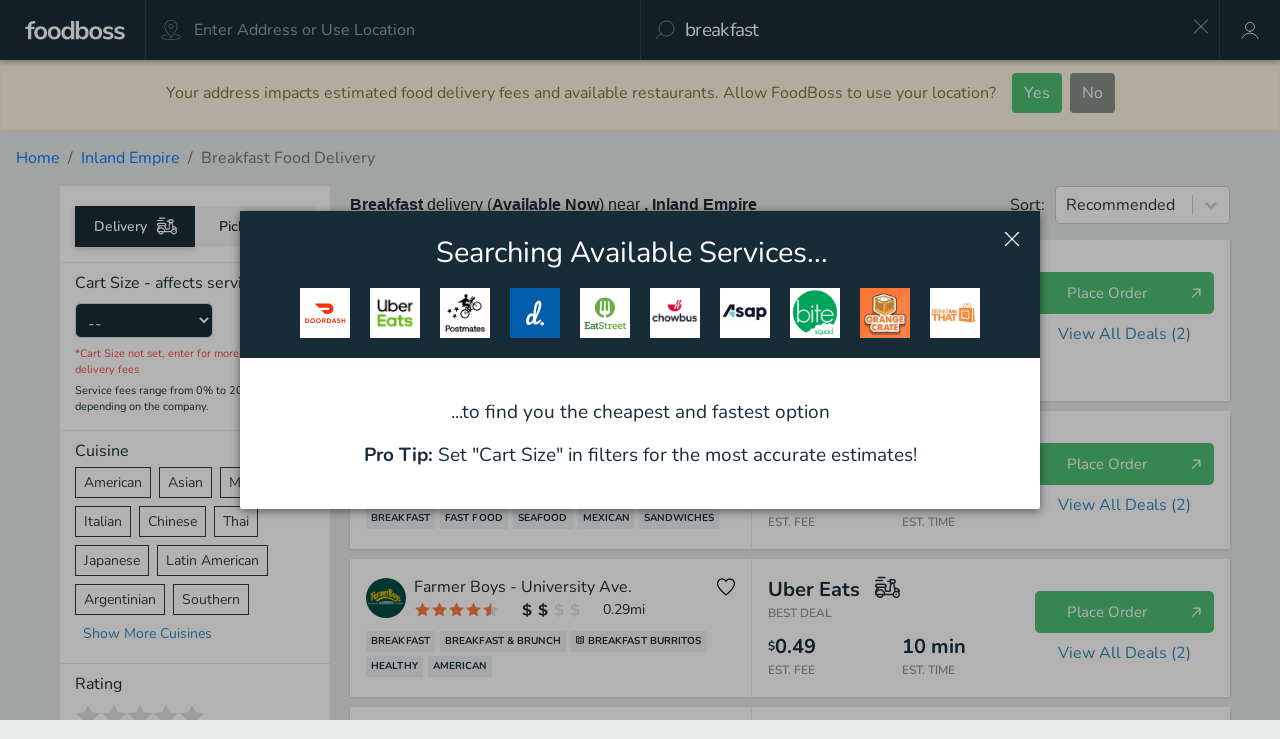

--- FILE ---
content_type: text/html; charset=utf-8
request_url: https://www.foodboss.com/inland-empire-ca/cuisine/breakfast
body_size: 43212
content:
<!DOCTYPE html><html><head><meta charSet="utf-8"/><script>
    (function(w,d,s,l,i){w[l]=w[l]||[];w[l].push({'gtm.start': new Date().getTime(),event:'gtm.js'});var f=d.getElementsByTagName(s)[0], j=d.createElement(s),dl=l!='dataLayer'?'&l='+l:'';j.async=false;j.src= 'https://www.googletagmanager.com/gtm.js?id='+i+dl;f.parentNode.insertBefore(j,f); })(window,document,'script','dataLayer','GTM-KM8XJ6N');
</script><meta name="viewport" content="initial-scale=1.0, width=device-width"/><script>
    !function(){
      // Bot detection - check before initializing Segment
      var botPattern = /bot|crawler|spider|crawling|googlebot|bingbot|yandex|baidu|slurp|duckduck|facebookexternalhit|linkedinbot|twitterbot|applebot|semrush|ahrefs|mj12bot|dotbot|petalbot|bytespider|headlesschrome|phantomjs|prerender/i;
      var isBot = botPattern.test(navigator.userAgent) || navigator.webdriver === true;
      
      if (isBot) {
        // Create stub analytics object so calls don't error
        window.analytics = window.analytics || {};
        ['track','page','identify','reset','group','alias','ready','on','once','off','trackLink','trackForm','trackSubmit','trackClick'].forEach(function(method) {
          window.analytics[method] = function(){};
        });
        console.log('Segment: Skipping initialization for bot');
        return;
      }
      
      // Original Segment snippet
      var analytics=window.analytics=window.analytics||[];if(!analytics.initialize)if(analytics.invoked)window.console&&console.error&&console.error("Segment snippet included twice.");else{analytics.invoked=!0;analytics.methods=["trackSubmit","trackClick","trackLink","trackForm","pageview","identify","reset","group","track","ready","alias","debug","page","once","off","on","addSourceMiddleware","addIntegrationMiddleware","setAnonymousId","addDestinationMiddleware"];analytics.factory=function(e){return function(){var t=Array.prototype.slice.call(arguments);t.unshift(e);analytics.push(t);return analytics}};for(var e=0;e<analytics.methods.length;e++){var key=analytics.methods[e];analytics[key]=analytics.factory(key)}analytics.load=function(key,e){var t=document.createElement("script");t.type="text/javascript";t.async=!0;t.src="https://cdn.segment.com/analytics.js/v1/" + key + "/analytics.min.js";var n=document.getElementsByTagName("script")[0];n.parentNode.insertBefore(t,n);analytics._loadOptions=e};analytics._writeKey="Plsj2nChyBwdhA91BZGr5KrWqExAiJWu";analytics.SNIPPET_VERSION="4.13.2";
      analytics.load("Plsj2nChyBwdhA91BZGr5KrWqExAiJWu");
    }}();
</script><script>
  window.fbAsyncInit = function() {
    FB.init({
      appId      : '489715584566395',
      cookie     : true,
      xfbml      : true,
      version    : 'v16.0'
    });
      
    FB.AppEvents.logPageView();   
      
  };

  (function(d, s, id){
     var js, fjs = d.getElementsByTagName(s)[0];
     if (d.getElementById(id)) {return;}
     js = d.createElement(s); js.id = id;
     js.src = "https://connect.facebook.net/en_US/sdk.js";
     fjs.parentNode.insertBefore(js, fjs);
   }(document, 'script', 'facebook-jssdk'));
</script><title>Breakfast Delivery Near Me, Open Now in Inland Empire | FoodBoss</title><meta name="description" content="Find breakfast delivery nearby, compare top delivery apps &amp; save up to 58% on Inland Empire restaurants open now. Order online or pickup &amp; save like a Boss."/><link rel="canonical" href="https://www.foodboss.com/inland-empire-ca/explore"/><meta name="og:title" content="FoodBoss - Order Food Like A Boss - Inland Empire"/><meta name="og:image" content="/images/foodboss-og-image.jpg"/><meta name="apple-itunes-app" content="app-id=1141536349"/><link rel="manifest" href="/configs/android-manifest.json"/><meta name="next-head-count" content="12"/><link rel="preload" href="/_next/static/css/5c640846e32f9c3d.css" as="style"/><link rel="stylesheet" href="/_next/static/css/5c640846e32f9c3d.css" data-n-g=""/><link rel="preload" href="/_next/static/css/86eb65a47683a18d.css" as="style"/><link rel="stylesheet" href="/_next/static/css/86eb65a47683a18d.css" data-n-p=""/><noscript data-n-css=""></noscript><script defer="" nomodule="" src="/_next/static/chunks/polyfills-c67a75d1b6f99dc8.js"></script><script src="/_next/static/chunks/webpack-0be9f2199e2259ed.js" defer=""></script><script src="/_next/static/chunks/framework-ca706bf673a13738.js" defer=""></script><script src="/_next/static/chunks/main-0d06003898e9623c.js" defer=""></script><script src="/_next/static/chunks/pages/_app-3474dc9fec98458f.js" defer=""></script><script src="/_next/static/chunks/2453-8283576d3895f86d.js" defer=""></script><script src="/_next/static/chunks/5721-2f45cc1efac3f820.js" defer=""></script><script src="/_next/static/chunks/2583-3cb7862e68da6464.js" defer=""></script><script src="/_next/static/chunks/1706-86d668ca1e2053b7.js" defer=""></script><script src="/_next/static/chunks/6546-ae28121226716c8c.js" defer=""></script><script src="/_next/static/chunks/2735-9509d7ad5403fd05.js" defer=""></script><script src="/_next/static/chunks/174-5c59f2745fb06acf.js" defer=""></script><script src="/_next/static/chunks/3702-09bae1cb6708563b.js" defer=""></script><script src="/_next/static/chunks/436-c0c3e06101b97674.js" defer=""></script><script src="/_next/static/chunks/2394-57f75173c7005bb2.js" defer=""></script><script src="/_next/static/chunks/4402-34e17dde869e25a2.js" defer=""></script><script src="/_next/static/chunks/5327-06df09aceb9eec33.js" defer=""></script><script src="/_next/static/chunks/pages/search-6a3a8f5be967dbbc.js" defer=""></script><script src="/_next/static/Kc_plOMR9UDi-FLNm9nmM/_buildManifest.js" defer=""></script><script src="/_next/static/Kc_plOMR9UDi-FLNm9nmM/_ssgManifest.js" defer=""></script><style id="__jsx-771815047">#nprogress{pointer-events:none}#nprogress .bar{background:#4FBF74;position:fixed;z-index:1031;top:0;left:0;width:100%;height:3px}#nprogress .peg{display:block;position:absolute;right:0px;width:100px;height:100%;-webkit-box-shadow:0 0 10px #4FBF74,0 0 5px #4FBF74;-moz-box-shadow:0 0 10px #4FBF74,0 0 5px #4FBF74;box-shadow:0 0 10px #4FBF74,0 0 5px #4FBF74;opacity:1;-webkit-transform:rotate(3deg)translate(0px,-4px);-ms-transform:rotate(3deg)translate(0px,-4px);-moz-transform:rotate(3deg)translate(0px,-4px);-o-transform:rotate(3deg)translate(0px,-4px);transform:rotate(3deg)translate(0px,-4px)}</style><style id="__jsx-793276712">.AddressAutocomplete-container{height:100%;width:100%;position:relative}.AddressAutocomplete-input{outline:none;border:none;height:100%;width:100%;margin:0;background-color:transparent;-o-text-overflow:ellipsis;text-overflow:ellipsis}@media (max-width: 980px){.AddressAutocomplete-input{font-size:16px}}</style><style id="__jsx-630752893">.header.jsx-630752893{color:#182C37;font-size:10px;font-weight:700;padding:10px 10px;text-transform:uppercase}.option.jsx-630752893,.selected-option.jsx-630752893{padding:5px 5px 5px 15px;font-size:15px;font-weight:normal;color:rgba(24, 44, 55, 0.7);cursor:pointer}.selected-option.jsx-630752893{background-color:#efefef}</style><style id="__jsx-563713633">.Typeahaead{width:100%;height:100%}.Typeahaead-typeahead{height:100%}.Typeahaead-options{list-style:none;padding:0 0 10px 0;margin:0;width:100%;background-color:white;position:absolute;-webkit-box-sizing:border-box;-moz-box-sizing:border-box;box-sizing:border-box;-webkit-box-shadow:0 4px 10px rgba(0,0,0,.2);-moz-box-shadow:0 4px 10px rgba(0,0,0,.2);box-shadow:0 4px 10px rgba(0,0,0,.2);-webkit-border-radius:2px;-moz-border-radius:2px;border-radius:2px}.Typeahaead-input{outline:none;border:none;height:100%;width:-webkit-calc(100% - 10px);width:-moz-calc(100% - 10px);width:calc(100% - 10px);-webkit-appearance:none;padding:0 5px 0 5px;margin:0;background-color:transparent;color:white;font-size:19px;letter-spacing:-.7px;-o-text-overflow:ellipsis;text-overflow:ellipsis}@media (max-width: 980px){.Typeahaead-input{font-size:18px}}</style><style id="__jsx-3e90148e339dab99">button.jsx-3e90148e339dab99{cursor:pointer}</style><style id="__jsx-ee1f0bcb94b8d137">.profile-button.jsx-ee1f0bcb94b8d137{cursor:pointer;display:-webkit-box;display:-webkit-flex;display:-moz-box;display:-ms-flexbox;display:flex;-webkit-box-pack:center;-webkit-justify-content:center;-moz-box-pack:center;-ms-flex-pack:center;justify-content:center;-webkit-box-align:center;-webkit-align-items:center;-moz-box-align:center;-ms-flex-align:center;align-items:center;height:100%;width:60px}.profile-link.jsx-ee1f0bcb94b8d137{display:-webkit-box;display:-webkit-flex;display:-moz-box;display:-ms-flexbox;display:flex;-webkit-box-pack:center;-webkit-justify-content:center;-moz-box-pack:center;-ms-flex-pack:center;justify-content:center;-webkit-box-align:center;-webkit-align-items:center;-moz-box-align:center;-ms-flex-align:center;align-items:center;height:100%;width:100%}</style><style id="__jsx-3306560561">.CartValueSelect.jsx-3306560561{-webkit-box-align:center;-webkit-align-items:center;-moz-box-align:center;-ms-flex-align:center;align-items:center;display:-webkit-box;display:-webkit-flex;display:-moz-box;display:-ms-flexbox;display:flex;-webkit-box-orient:horizontal;-webkit-box-direction:normal;-webkit-flex-direction:row;-moz-box-orient:horizontal;-moz-box-direction:normal;-ms-flex-direction:row;flex-direction:row;-webkit-flex-wrap:wrap;-ms-flex-wrap:wrap;flex-wrap:wrap}.select-label-left.jsx-3306560561{font-size:14px;margin-right:10px;white-space:nowrap}.select-label-right.jsx-3306560561{font-size:14px;white-space:nowrap}select.jsx-3306560561{background:#182C37;color:rgba(255, 255, 255, 1);font-size:16px;margin-right:6px;height:35px}</style><style id="__jsx-c5137a613bf781b9">span.jsx-c5137a613bf781b9{margin:0 1px;display:-webkit-box;display:-webkit-flex;display:-moz-box;display:-ms-flexbox;display:flex}</style><style id="__jsx-a5d4d8b8859e3eb6">.OptionRange.jsx-a5d4d8b8859e3eb6{display:-webkit-box;display:-webkit-flex;display:-moz-box;display:-ms-flexbox;display:flex}.OptionRange-row.jsx-a5d4d8b8859e3eb6{-webkit-box-pack:start;-webkit-justify-content:flex-start;-moz-box-pack:start;-ms-flex-pack:start;justify-content:flex-start;-webkit-box-align:center;-webkit-align-items:center;-moz-box-align:center;-ms-flex-align:center;align-items:center;-webkit-box-orient:horizontal;-webkit-box-direction:normal;-webkit-flex-direction:row;-moz-box-orient:horizontal;-moz-box-direction:normal;-ms-flex-direction:row;flex-direction:row}.OptionRange-column.jsx-a5d4d8b8859e3eb6{-webkit-box-pack:center;-webkit-justify-content:center;-moz-box-pack:center;-ms-flex-pack:center;justify-content:center;-webkit-box-align:start;-webkit-align-items:flex-start;-moz-box-align:start;-ms-flex-align:start;align-items:flex-start;-webkit-box-orient:vertical;-webkit-box-direction:normal;-webkit-flex-direction:column;-moz-box-orient:vertical;-moz-box-direction:normal;-ms-flex-direction:column;flex-direction:column}.OptionRange.jsx-a5d4d8b8859e3eb6:hover,.OptionRange.jsx-a5d4d8b8859e3eb6:active,.OptionRange.jsx-a5d4d8b8859e3eb6:focus{cursor:pointer}</style><style id="__jsx-368a9b807e660a98">span.jsx-368a9b807e660a98{margin:0 1px;display:-webkit-box;display:-webkit-flex;display:-moz-box;display:-ms-flexbox;display:flex}</style><style id="__jsx-3611150979">.Checkbox.jsx-3611150979{display:-webkit-box;display:-webkit-flex;display:-moz-box;display:-ms-flexbox;display:flex;-webkit-box-orient:horizontal;-webkit-box-direction:normal;-webkit-flex-direction:row;-moz-box-orient:horizontal;-moz-box-direction:normal;-ms-flex-direction:row;flex-direction:row;-webkit-box-align:center;-webkit-align-items:center;-moz-box-align:center;-ms-flex-align:center;align-items:center;-webkit-box-pack:center;-webkit-justify-content:center;-moz-box-pack:center;-ms-flex-pack:center;justify-content:center;cursor:pointer;border:solid 1px#c5cacd;margin-right:5px}.Checkbox-checked.jsx-3611150979,.Checkbox.jsx-3611150979:hover{border:solid 1px #182C37}.Checkbox-disabled.jsx-3611150979{border:solid 1px rgba(24, 44, 55, 0.2);cursor:default}</style><style id="__jsx-3ca05bf31b9f69e9">.Select{position:relative}.Select input::-webkit-contacts-auto-fill-button,.Select input::-webkit-credentials-auto-fill-button{display:none!important}.Select input::-ms-clear{display:none!important}.Select input::-ms-reveal{display:none!important}.Select,.Select div,.Select input,.Select span{-webkit-box-sizing:border-box;-moz-box-sizing:border-box;box-sizing:border-box}.Select.is-disabled .Select-arrow-zone{cursor:default;pointer-events:none;opacity:.35}.Select.is-disabled>.Select-control{background-color:#f9f9f9}.Select.is-disabled>.Select-control:hover{-webkit-box-shadow:none;-moz-box-shadow:none;box-shadow:none}.Select.is-open>.Select-control{-webkit-border-bottom-right-radius:0;-moz-border-radius-bottomright:0;border-bottom-right-radius:0;-webkit-border-bottom-left-radius:0;-moz-border-radius-bottomleft:0;border-bottom-left-radius:0;background:#fff;border-color:#b3b3b3#ccc#d9d9d9}.Select.is-open>.Select-control .Select-arrow{top:-2px;border-color:transparent transparent#999;border-width:0 5px 5px}.Select.is-searchable.is-open>.Select-control{cursor:text}.Select.is-searchable.is-focused:not(.is-open)>.Select-control{cursor:text}.Select.is-focused>.Select-control{background:#fff}.Select.is-focused:not(.is-open)>.Select-control{border-color:#007eff;-webkit-box-shadow:inset 0 1px 1px rgba(0,0,0,.075),0 0 0 3px rgba(0,126,255,.1);-moz-box-shadow:inset 0 1px 1px rgba(0,0,0,.075),0 0 0 3px rgba(0,126,255,.1);box-shadow:inset 0 1px 1px rgba(0,0,0,.075),0 0 0 3px rgba(0,126,255,.1);background:#fff}.Select.has-value.is-clearable.Select--single>.Select-control .Select-value{padding-right:42px}.Select.has-value.Select--single>.Select-control .Select-value .Select-value-label,.Select.has-value.is-pseudo-focused.Select--single>.Select-control .Select-value .Select-value-label{color:#333}.Select.has-value.Select--single>.Select-control .Select-value a.Select-value-label,.Select.has-value.is-pseudo-focused.Select--single>.Select-control .Select-value a.Select-value-label{cursor:pointer;text-decoration:none}.Select.has-value.Select--single>.Select-control .Select-value a.Select-value-label:hover,.Select.has-value.is-pseudo-focused.Select--single>.Select-control .Select-value a.Select-value-label:hover,.Select.has-value.Select--single>.Select-control .Select-value a.Select-value-label:focus,.Select.has-value.is-pseudo-focused.Select--single>.Select-control .Select-value a.Select-value-label:focus{color:#007eff;outline:none;text-decoration:underline}.Select.has-value.Select--single>.Select-control .Select-value a.Select-value-label:focus,.Select.has-value.is-pseudo-focused.Select--single>.Select-control .Select-value a.Select-value-label:focus{background:#fff}.Select.has-value.is-pseudo-focused .Select-input{opacity:0}.Select.is-open .Select-arrow,.Select .Select-arrow-zone:hover>.Select-arrow{border-top-color:#666}.Select.Select--rtl{direction:rtl;text-align:right}.Select-control{background-color:#fff;border-color:#d9d9d9#ccc#b3b3b3;-webkit-border-radius:4px;-moz-border-radius:4px;border-radius:4px;border:1px solid#ccc;color:#333;cursor:default;display:table;border-spacing:0;border-collapse:separate;height:36px;outline:none;overflow:hidden;position:relative;width:100%}.Select-control:hover{-webkit-box-shadow:0 1px 0 rgba(0,0,0,.06);-moz-box-shadow:0 1px 0 rgba(0,0,0,.06);box-shadow:0 1px 0 rgba(0,0,0,.06)}.Select-control .Select-input:focus{outline:none;background:#fff}.Select-placeholder,.Select--single>.Select-control .Select-value{bottom:0;color:#aaa;left:0;line-height:34px;padding-left:10px;padding-right:10px;position:absolute;right:0;top:0;max-width:100%;overflow:hidden;-o-text-overflow:ellipsis;text-overflow:ellipsis;white-space:nowrap}.Select-input{height:34px;padding-left:10px;padding-right:10px;vertical-align:middle}.Select-input>input{width:100%;background:none transparent;border:0 none;-webkit-box-shadow:none;-moz-box-shadow:none;box-shadow:none;cursor:default;display:inline-block;font-family:inherit;font-size:inherit;margin:0;outline:none;line-height:17px;padding:8px 0 12px;-webkit-appearance:none}.is-focused .Select-input>input{cursor:text}.has-value.is-pseudo-focused .Select-input{opacity:0}.Select-control:not(.is-searchable)>.Select-input{outline:none}.Select-loading-zone{cursor:pointer;display:table-cell;position:relative;text-align:center;vertical-align:middle;width:16px}.Select-loading{-webkit-animation:Select-animation-spin 400ms infinite linear;-o-animation:Select-animation-spin 400ms infinite linear;-moz-animation:Select-animation-spin 400ms infinite linear;animation:Select-animation-spin 400ms infinite linear;width:16px;height:16px;-webkit-box-sizing:border-box;-moz-box-sizing:border-box;box-sizing:border-box;-webkit-border-radius:50%;-moz-border-radius:50%;border-radius:50%;border:2px solid#ccc;border-right-color:#333;display:inline-block;position:relative;vertical-align:middle}.Select-clear-zone{-webkit-animation:Select-animation-fadeIn 200ms;-o-animation:Select-animation-fadeIn 200ms;-moz-animation:Select-animation-fadeIn 200ms;animation:Select-animation-fadeIn 200ms;color:#999;cursor:pointer;display:table-cell;position:relative;text-align:center;vertical-align:middle;width:17px}.Select-clear-zone:hover{color:#d0021b}.Select-clear{display:inline-block;font-size:18px;line-height:1}.Select--multi .Select-clear-zone{width:17px}.Select-arrow-zone{cursor:pointer;display:table-cell;position:relative;text-align:center;vertical-align:middle;width:25px;padding-right:5px}.Select--rtl .Select-arrow-zone{padding-right:0;padding-left:5px}.Select-arrow{border-color:#999 transparent transparent;border-style:solid;border-width:5px 5px 2.5px;display:inline-block;height:0;width:0;position:relative}.Select-control>*:last-child{padding-right:5px}.Select--multi .Select-multi-value-wrapper{display:inline-block}.Select .Select-aria-only{position:absolute;display:inline-block;height:1px;width:1px;margin:-1px;clip:rect(0,0,0,0);overflow:hidden;float:left}@-webkit-keyframes Select-animation-fadeIn{from{opacity:0}to{opacity:1}}@-moz-keyframes Select-animation-fadeIn{from{opacity:0}to{opacity:1}}@-o-keyframes Select-animation-fadeIn{from{opacity:0}to{opacity:1}}@keyframes Select-animation-fadeIn{from{opacity:0}to{opacity:1}}.Select-menu-outer{-webkit-border-bottom-right-radius:4px;-moz-border-radius-bottomright:4px;border-bottom-right-radius:4px;-webkit-border-bottom-left-radius:4px;-moz-border-radius-bottomleft:4px;border-bottom-left-radius:4px;background-color:#fff;border:1px solid#ccc;border-top-color:#e6e6e6;-webkit-box-shadow:0 1px 0 rgba(0,0,0,.06);-moz-box-shadow:0 1px 0 rgba(0,0,0,.06);box-shadow:0 1px 0 rgba(0,0,0,.06);-webkit-box-sizing:border-box;-moz-box-sizing:border-box;box-sizing:border-box;margin-top:-1px;max-height:200px;position:absolute;left:0;top:100%;width:100%;z-index:1;-webkit-overflow-scrolling:touch}.Select-menu{max-height:198px;overflow-y:auto}.Select-option{-webkit-box-sizing:border-box;-moz-box-sizing:border-box;box-sizing:border-box;background-color:#fff;color:#666;cursor:pointer;display:block;padding:8px 10px}.Select-option:last-child{-webkit-border-bottom-right-radius:4px;-moz-border-radius-bottomright:4px;border-bottom-right-radius:4px;-webkit-border-bottom-left-radius:4px;-moz-border-radius-bottomleft:4px;border-bottom-left-radius:4px}.Select-option.is-selected{background-color:#f5faff;background-color:rgba(0,126,255,.04);color:#333}.Select-option.is-focused{background-color:#ebf5ff;background-color:rgba(0,126,255,.08);color:#333}.Select-option.is-disabled{color:#ccc;cursor:default}.Select-noresults{-webkit-box-sizing:border-box;-moz-box-sizing:border-box;box-sizing:border-box;color:#999;cursor:default;display:block;padding:8px 10px}.Select--multi .Select-input{vertical-align:middle;margin-left:10px;padding:0}.Select--multi.Select--rtl .Select-input{margin-left:0;margin-right:10px}.Select--multi.has-value .Select-input{margin-left:5px}.Select--multi .Select-value{background-color:#ebf5ff;background-color:rgba(0,126,255,.08);-webkit-border-radius:2px;-moz-border-radius:2px;border-radius:2px;border:1px solid#c2e0ff;border:1px solid rgba(0,126,255,.24);color:#007eff;display:inline-block;font-size:.9em;line-height:1.4;margin-left:5px;margin-top:5px;vertical-align:top}.Select--multi .Select-value-icon,.Select--multi .Select-value-label{display:inline-block;vertical-align:middle}.Select--multi .Select-value-label{-webkit-border-bottom-right-radius:2px;-moz-border-radius-bottomright:2px;border-bottom-right-radius:2px;-webkit-border-top-right-radius:2px;-moz-border-radius-topright:2px;border-top-right-radius:2px;cursor:default;padding:2px 5px}.Select--multi a.Select-value-label{color:#007eff;cursor:pointer;text-decoration:none}.Select--multi a.Select-value-label:hover{text-decoration:underline}.Select--multi .Select-value-icon{cursor:pointer;-webkit-border-bottom-left-radius:2px;-moz-border-radius-bottomleft:2px;border-bottom-left-radius:2px;-webkit-border-top-left-radius:2px;-moz-border-radius-topleft:2px;border-top-left-radius:2px;border-right:1px solid#c2e0ff;border-right:1px solid rgba(0,126,255,.24);padding:1px 5px 3px}.Select--multi .Select-value-icon:hover,.Select--multi .Select-value-icon:focus{background-color:#d8eafd;background-color:rgba(0,113,230,.08);color:#0071e6}.Select--multi .Select-value-icon:active{background-color:#c2e0ff;background-color:rgba(0,126,255,.24)}.Select--multi.Select--rtl .Select-value{margin-left:0;margin-right:5px}.Select--multi.Select--rtl .Select-value-icon{border-right:none;border-left:1px solid#c2e0ff;border-left:1px solid rgba(0,126,255,.24)}.Select--multi.is-disabled .Select-value{background-color:#fcfcfc;border:1px solid#e3e3e3;color:#333}.Select--multi.is-disabled .Select-value-icon{cursor:not-allowed;border-right:1px solid#e3e3e3}.Select--multi.is-disabled .Select-value-icon:hover,.Select--multi.is-disabled .Select-value-icon:focus,.Select--multi.is-disabled .Select-value-icon:active{background-color:#fcfcfc}@-webkit-keyframes Select-animation-spin{to{-webkit-transform:rotate(1turn);transform:rotate(1turn)}}@-moz-keyframes Select-animation-spin{to{-moz-transform:rotate(1turn);transform:rotate(1turn)}}@-o-keyframes Select-animation-spin{to{-o-transform:rotate(1turn);transform:rotate(1turn)}}@keyframes Select-animation-spin{to{-webkit-transform:rotate(1turn);-moz-transform:rotate(1turn);-o-transform:rotate(1turn);transform:rotate(1turn)}}@-webkit-keyframes Select-animation-spin{to{-webkit-transform:rotate(1turn)}}.Select-control{cursor:pointer}</style><style id="__jsx-1516fa152454456f">.ResultsSortDropdown.jsx-1516fa152454456f{display:-webkit-box;display:-webkit-flex;display:-moz-box;display:-ms-flexbox;display:flex;-webkit-box-orient:vertical;-webkit-box-direction:normal;-webkit-flex-direction:column;-moz-box-orient:vertical;-moz-box-direction:normal;-ms-flex-direction:column;flex-direction:column}</style><style id="__jsx-6557e7aa84bd2db5">span.jsx-6557e7aa84bd2db5{margin:0 1px;display:-webkit-box;display:-webkit-flex;display:-moz-box;display:-ms-flexbox;display:flex;-webkit-box-orient:horizontal;-webkit-box-direction:normal;-webkit-flex-direction:row;-moz-box-orient:horizontal;-moz-box-direction:normal;-ms-flex-direction:row;flex-direction:row}</style><style id="__jsx-d0ae1d662326415d">div.jsx-d0ae1d662326415d{display:-webkit-box;display:-webkit-flex;display:-moz-box;display:-ms-flexbox;display:flex;-webkit-box-orient:horizontal;-webkit-box-direction:normal;-webkit-flex-direction:row;-moz-box-orient:horizontal;-moz-box-direction:normal;-ms-flex-direction:row;flex-direction:row}</style><style id="__jsx-2fdcfabec96e76aa">.CategoryCollection.jsx-2fdcfabec96e76aa{display:-webkit-box;display:-webkit-flex;display:-moz-box;display:-ms-flexbox;display:flex;-webkit-box-orient:horizontal;-webkit-box-direction:normal;-webkit-flex-direction:row;-moz-box-orient:horizontal;-moz-box-direction:normal;-ms-flex-direction:row;flex-direction:row;-webkit-flex-wrap:wrap;-ms-flex-wrap:wrap;flex-wrap:wrap}.category.jsx-2fdcfabec96e76aa{margin:2px 5px 2px 0}</style><style id="__jsx-2057602947">.no-cursor-pointer.jsx-2057602947{cursor:pointer}.minimize-button.jsx-2057602947{padding:10px}.no-more-deals-container.jsx-2057602947{display:-webkit-box;display:-webkit-flex;display:-moz-box;display:-ms-flexbox;display:flex;-webkit-box-pack:center;-webkit-justify-content:center;-moz-box-pack:center;-ms-flex-pack:center;justify-content:center;-webkit-box-align:center;-webkit-align-items:center;-moz-box-align:center;-ms-flex-align:center;align-items:center}.no-more-deals.jsx-2057602947{color:rgba(24, 44, 55, 0.35)}</style><style id="__jsx-333df9157d2f79fb">.Pagination.jsx-333df9157d2f79fb{display:-webkit-box;display:-webkit-flex;display:-moz-box;display:-ms-flexbox;display:flex;padding:0 10px}.Pagination.jsx-333df9157d2f79fb span.jsx-333df9157d2f79fb{margin:0 8px;height:30px;line-height:30px;text-align:center}.tappable.jsx-333df9157d2f79fb{color:#000;cursor:pointer;min-width:30px;float:left;font-family:"Arial";font-size:20px;border:1px solid#d9d9d9;-webkit-border-radius:6px;-moz-border-radius:6px;border-radius:6px;background-color:#fff}.inactive.jsx-333df9157d2f79fb{display:none}.previous-page.jsx-333df9157d2f79fb:after{content:"‹";display:block;line-height:26px}.next-page.jsx-333df9157d2f79fb:after{content:"›";display:block;line-height:26px}</style></head><body><div id="__next"><div class="outermost"><div class="SimpleModal_SimpleModal__G75Su" style="display:block"><div class="SimpleModal_content__dNW_q"><div class="global-card AggregationMessage"><div class="header"><span class="global-clickable close-button"><span class="global-icon"><svg width="16" height="16" viewBox="0 0 13 12" xmlns="http://www.w3.org/2000/svg"><path d="M6.5 5.293L1.55.343a.5.5 0 1 0-.707.707L5.793 6l-4.95 4.95a.5.5 0 1 0 .707.707l4.95-4.95 4.95 4.95a.5.5 0 1 0 .707-.707L7.207 6l4.95-4.95a.5.5 0 1 0-.707-.707L6.5 5.293z" fill="#ffffff" fill-rule="evenodd"></path></svg></span></span><span class="aggregation-modal-title">Searching Available Services...</span><div class="partner-logos"><div class="partner-logo"><img src="/images/doordashlogo.png" alt="DoorDash Logo"/></div><div class="partner-logo"><img src="https://res.cloudinary.com/dvwy0mkh8/image/upload/v1551386284/partner-logos/image/qz0vceksemkiipolclak.png" alt="Uber Eats Logo"/></div><div class="partner-logo"><img src="https://res.cloudinary.com/dvwy0mkh8/image/upload/v1551384396/partner-logos/image/wcohtrdjbqulb6e0azoa.png" alt="Postmates Logo"/></div><div class="partner-logo"><img src="https://res.cloudinary.com/dvwy0mkh8/image/upload/v1551385272/partner-logos/image/dpeslivfaodonwvm5kmp.png" alt="delivery.com Logo"/></div><div class="partner-logo"><img src="https://res.cloudinary.com/dvwy0mkh8/image/upload/v1551385003/partner-logos/image/xedvasywlbjlcycamerz.jpg" alt="EatStreet Logo"/></div><div class="partner-logo"><img src="/images/chowbus-logo-white-background.png" alt="Chowbus Logo"/></div><div class="partner-logo"><img src="/images/logo-asap.jpg" alt="ASAP Logo"/></div><div class="partner-logo"><img src="/images/logo-bitesquad.jpg" alt="Bitesquad Logo"/></div><div class="partner-logo"><img src="/images/logo-orangecrate.jpg" alt="OrangeCrate Logo"/></div><div class="partner-logo"><img src="/images/logo-bringmethat.jpg" alt="BringMeThat Logo"/></div></div></div><div class="content"><div class="message">...to find you the cheapest and fastest option</div><div class="pro-tip"><strong>Pro Tip:</strong> Set &quot;Cart Size&quot; in filters for the most accurate estimates!</div></div></div></div><div class="SimpleModal_backdrop__wGlYQ"></div></div><div><div class="meta-info"></div><header class="SearchHeader_SearchHeader__76l5R"><div class="SearchHeader_SearchHeader-inner__Lq0rl SearchHeader_SearchHeader-inner-lg__ZA1lg"><a class="SearchHeader_logo__lfIMN SearchHeader_right-border__M2oLf" href="/"><span class="global-icon"><svg width="100" height="25" fill="#FFFFFF" viewBox="0 0 400 80" xmlns="http://www.w3.org/2000/svg"><path fill-rule="evenodd" d="M34.333 2.258c-14.654 1.236-21.096 7.05-22.198 20.034l-.188 2.208H2.333v9.833H12V75h13V34.333h13.333V24.5h-13.38l.094-2.625c.272-7.581 3.194-9.825 13.411-10.303L41 11.453l-.003-.601c-.002-.331-.15-2.289-.33-4.352-.18-2.062-.329-3.919-.331-4.125-.003-.455-1.62-.487-6.003-.117M184 17.028v14.694l-.69-.986c-4.27-6.097-12.647-8.766-21.124-6.732-1.473.353-1.687.435-4.15 1.593-9.183 4.317-14.051 16.125-12.12 29.402.248 1.706 1.152 5.413 1.402 5.75.068.092.261.543.428 1.001 2.657 7.301 9.218 12.702 16.721 13.762 3.226.456 9.086-.084 10.827-.997.159-.084 1.002-.496 1.873-.917 2.454-1.187 5.267-3.673 6.372-5.633.561-.996.628-.647.628 3.295V75H197V2.333h-13v14.695m19.167 21.639V75h12.666v-3.74c0-3.961.072-4.305.692-3.304 4.736 7.664 16.517 10.063 25.975 5.289 8.246-4.162 12.872-14.855 11.86-27.412-1.169-14.499-11.38-23.781-24.583-22.345-1.72.186-4.618.833-5.238 1.169-.159.086-.861.422-1.561.746-2.308 1.071-5.205 3.612-6.382 5.597l-.346.583-.043-14.625-.042-14.625h-12.998v36.334M59.333 23.508C45.385 25.248 37.184 34.866 37.17 49.5c-.013 13.62 7.06 23.012 19.349 25.696 2.59.565 10.205.565 12.796 0C81.49 72.537 88.194 63.82 88.454 50.31c.107-5.559-.089-6.932-1.646-11.56-3.506-10.419-15.004-16.798-27.475-15.242m54.167.001C99.486 25.254 91.453 34.712 91.425 49.5c-.026 13.695 6.956 23.008 19.265 25.697 2.389.521 10.208.57 12.477.077 9.508-2.067 15.691-7.653 18.422-16.646 1.602-5.275 1.476-13.84-.281-19.045-3.797-11.248-14.923-17.679-27.808-16.074m166-.001C265.133 25.3 257.043 35.172 257.379 50.5c.344 15.733 9.886 25.071 25.621 25.077 9.528.003 16-2.84 20.659-9.077 6.566-8.788 6.828-24.285.56-33.128-5.155-7.274-14.76-11.106-24.719-9.864m50.333.01c-7.081.802-12.729 3.989-15.367 8.673-2.312 4.105-2.264 10.26.108 13.909 2.607 4.012 5.746 5.604 15.426 7.826 10.577 2.427 12.007 3.245 11.996 6.86-.02 7.201-16.011 7.463-26.278.431-1.17-.801-1.204-.77-2.363 2.146a316.655 316.655 0 0 1-1.68 4.137c-.827 1.97-.832 1.856.117 2.553 2.452 1.8 6.588 3.589 10.708 4.632 4.524 1.145 13.056 1.328 17.659.378 9.998-2.064 15.469-9.569 13.257-18.186-1.662-6.473-5.456-8.943-18.104-11.785-9.006-2.023-10.812-3.113-10.812-6.521 0-7.512 13.628-7.808 24.204-.526.466.321.999-.764 3.489-7.111l.517-1.317-.397-.315c-5.32-4.233-14.749-6.659-22.48-5.784m44.917.01c-10.787 1.218-17.103 7.212-16.875 16.016.209 8.121 4.082 11.419 16.792 14.297C385.396 56.27 387 57.173 387 60.775c0 7.203-15.827 7.483-26.29.467l-1.116-.749-.27.545c-.149.3-.976 2.295-1.839 4.433l-1.568 3.887.583.487c1.917 1.604 5.468 3.224 10 4.563 3.613 1.067 11.447 1.616 15.775 1.106 11.594-1.367 17.956-8.288 16.308-17.739-1.211-6.947-5.238-9.743-18.25-12.674-9.07-2.043-10.818-3.083-10.829-6.446-.018-5.307 7.2-7.462 15.898-4.746 2.228.695 6.838 2.992 8.111 4.041.623.513.501.725 2.756-4.777 1.669-4.073 1.645-3.46.174-4.477-5.778-3.995-14.239-6.011-21.693-5.168M120.636 33.699c3.528.947 6.008 3.005 7.393 6.134.264.596.544 1.2.623 1.343.94 1.7 1.49 8.434 1.006 12.328-.97 7.809-5.059 11.909-12.089 12.12-6.787.204-10.924-2.871-12.563-9.337-1.141-4.505-.85-11.719.624-15.454 2.314-5.861 8.605-8.852 15.006-7.134m-54.18-.012c6.198 1.697 9.208 6.893 9.208 15.896 0 10.669-4.316 16.072-12.846 16.081-7.774.009-12.131-4.752-12.658-13.831-.587-10.113 2.421-16.175 8.977-18.091 1.835-.537 5.46-.564 7.319-.055m107.491-.112c6.191 1.317 9.446 5.63 10.071 13.342.949 11.707-3.751 18.763-12.518 18.794-9.391.034-14.617-8.449-12.758-20.711 1.249-8.234 7.638-13.035 15.205-11.425m57.373.026c6.927 1.298 10.2 6.343 10.205 15.732.006 9.681-3.615 15.186-10.692 16.258-10.327 1.563-16.607-7.298-14.591-20.591 1.26-8.307 7.282-12.86 15.078-11.399m55.29.084c6.157 1.689 9.221 6.98 9.223 15.927.002 11.033-5.229 16.913-14.288 16.059-7.612-.718-11.248-5.946-11.247-16.171.002-8.982 2.841-13.957 8.99-15.754 1.846-.539 5.469-.57 7.322-.061"></path></svg></span></a><div class="SearchHeader_geo-search-container__2cUxk SearchHeader_right-border__M2oLf"><span class="SearchHeader_input-icon__NXt6i"><span class="global-icon"><svg class="location-pin" width="20" height="20" fill="rgb(124, 137, 144)" viewBox="0 0 60 60"><path d="M30 26c3.86 0 7-3.141 7-7s-3.14-7-7-7-7 3.141-7 7 3.14 7 7 7zm0-12c2.757 0 5 2.243 5 5s-2.243 5-5 5-5-2.243-5-5 2.243-5 5-5z"></path><path d="M29.823 54.757L45.164 32.6c5.754-7.671 4.922-20.28-1.781-26.982C39.761 1.995 34.945 0 29.823 0s-9.938 1.995-13.56 5.617c-6.703 6.702-7.535 19.311-1.804 26.952l15.364 22.188zM17.677 7.031C20.922 3.787 25.235 2 29.823 2s8.901 1.787 12.146 5.031c6.05 6.049 6.795 17.437 1.573 24.399L29.823 51.243 16.082 31.4c-5.2-6.932-4.454-18.32 1.595-24.369z"></path><path d="M42.117 43.007a1 1 0 0 0-.234 1.986C52.399 46.231 58 49.567 58 51.5c0 2.714-10.652 6.5-28 6.5S2 54.214 2 51.5c0-1.933 5.601-5.269 16.117-6.507a1 1 0 0 0-.234-1.986C7.354 44.247 0 47.739 0 51.5 0 55.724 10.305 60 30 60s30-4.276 30-8.5c0-3.761-7.354-7.253-17.883-8.493z"></path></svg></span></span><span class="SearchHeader_geo-suggest__oyuTB"><div class="jsx-793276712 AddressAutocomplete-container"><input type="text" placeholder="Enter Address or Use Location" id="main-autocomplete" class="jsx-793276712 AddressAutocomplete-input" value=""/></div></span></div><div class="SearchHeader_keyword-search-container___cjMM"><span class="SearchHeader_input-icon__NXt6i"><span class="global-icon"><svg width="19" height="20" stroke="rgb(124, 137, 144)" viewBox="0 0 19 20" xmlns="http://www.w3.org/2000/svg"><g transform="translate(-3 -2)" fill="none" fill-rule="evenodd"><path d="M0 0h24v24H0z"></path><circle cx="13.5" cy="10.5" r="7.5"></circle><path d="M7.887 15.798L3 20.685" stroke-linecap="round"></path></g></svg></span></span><span class="SearchHeader_keyword__4dO_v"><div class="jsx-563713633 Typeahaead"><div style="position:relative" class="react-typeahead-container jsx-563713633 Typeahaead-typeahead"><div class="jsx-563713633 Typeahaead-typeahead"><input disabled="" role="presentation" aria-hidden="true" dir="ltr" class="Typeahaead-input" style="position:absolute" value=""/><input role="combobox" aria-expanded="false" aria-autocomplete="both" spellcheck="false" autoComplete="off" autoCorrect="off" dir="ltr" placeholder="Search Restaurant or Cuisine" class="Typeahaead-input" style="position:relative" value="breakfast"/></div><ul role="listbox" aria-hidden="true" style="display:none" class="Typeahaead-options"><li aria-selected="false" role="option"><div class="jsx-630752893 SuggestOption"><div class="jsx-630752893 header">Category</div><div class="jsx-630752893 option">Breakfast</div></div></li><li aria-selected="false" role="option"><div class="jsx-630752893 SuggestOption"><div class="jsx-630752893 option">Breakfast &amp; Brunch</div></div></li><li aria-selected="false" role="option"><div class="jsx-630752893 SuggestOption"><div class="jsx-630752893 option">Breakfast Tacos</div></div></li><li aria-selected="false" role="option"><div class="jsx-630752893 SuggestOption"><div class="jsx-630752893 header">Restaurant</div><div class="jsx-630752893 option">R &amp; R Breakfast Spot</div></div></li><li aria-selected="false" role="option"><div class="jsx-630752893 SuggestOption"><div class="jsx-630752893 option">Breakfast At Tia&#x27;s</div></div></li><li aria-selected="false" role="option"><div class="jsx-630752893 SuggestOption"><div class="jsx-630752893 option">Bed &amp; Breakfast Burrito Co</div></div></li></ul><span role="status" aria-live="polite" style="left:-9999px;position:absolute"></span><span role="status" aria-live="polite" style="left:-9999px;position:absolute"></span></div></div></span><span class="SearchHeader_clear-button___A55o"><button class="jsx-3e90148e339dab99"><span class="global-icon"><svg width="16" height="17" viewBox="0 0 13 12" xmlns="http://www.w3.org/2000/svg"><path d="M6.5 5.293L1.55.343a.5.5 0 1 0-.707.707L5.793 6l-4.95 4.95a.5.5 0 1 0 .707.707l4.95-4.95 4.95 4.95a.5.5 0 1 0 .707-.707L7.207 6l4.95-4.95a.5.5 0 1 0-.707-.707L6.5 5.293z" fill="rgb(124, 137, 144)" fill-rule="evenodd"></path></svg></span></button></span></div><div class="SearchHeader_profile__zNOSs"><span class="SearchHeader_profile-inner__4VYu4"><span class="jsx-ee1f0bcb94b8d137 profile-button"><a class="profile-link" href="/account"><span class="global-icon"><svg width="18" height="18" stroke="#fff" viewBox="0 0 20 19" xmlns="http://www.w3.org/2000/svg"><path d="M1 18.816C2.446 15.404 5.914 13 9.962 13c4.121 0 7.64 2.49 9.038 6m-9-8a5 5 0 1 1 0-10 5 5 0 0 1 0 10z" fill="none" fill-rule="evenodd" stroke-linecap="round"></path></svg></span></a></span></span></div></div><div class="SearchHeader_SearchHeader-inner__Lq0rl SearchHeader_SearchHeader-inner-sm__WDflZ"><div class="SearchHeader_bottom-sm__OxkqC"><div class="SearchHeader_keyword-search-container___cjMM"><span class="SearchHeader_input-icon__NXt6i"><span class="global-icon"><svg width="19" height="20" stroke="rgb(124, 137, 144)" viewBox="0 0 19 20" xmlns="http://www.w3.org/2000/svg"><g transform="translate(-3 -2)" fill="none" fill-rule="evenodd"><path d="M0 0h24v24H0z"></path><circle cx="13.5" cy="10.5" r="7.5"></circle><path d="M7.887 15.798L3 20.685" stroke-linecap="round"></path></g></svg></span></span><span class="SearchHeader_keyword__4dO_v"><div class="jsx-563713633 Typeahaead"><div style="position:relative" class="react-typeahead-container jsx-563713633 Typeahaead-typeahead"><div class="jsx-563713633 Typeahaead-typeahead"><input disabled="" role="presentation" aria-hidden="true" dir="ltr" class="Typeahaead-input" style="position:absolute" value=""/><input role="combobox" aria-expanded="false" aria-autocomplete="both" spellcheck="false" autoComplete="off" autoCorrect="off" dir="ltr" placeholder="Search Restaurant or Cuisine" class="Typeahaead-input" style="position:relative" value="breakfast"/></div><ul role="listbox" aria-hidden="true" style="display:none" class="Typeahaead-options"><li aria-selected="false" role="option"><div class="jsx-630752893 SuggestOption"><div class="jsx-630752893 header">Category</div><div class="jsx-630752893 option">Breakfast</div></div></li><li aria-selected="false" role="option"><div class="jsx-630752893 SuggestOption"><div class="jsx-630752893 option">Breakfast &amp; Brunch</div></div></li><li aria-selected="false" role="option"><div class="jsx-630752893 SuggestOption"><div class="jsx-630752893 option">Breakfast Tacos</div></div></li><li aria-selected="false" role="option"><div class="jsx-630752893 SuggestOption"><div class="jsx-630752893 header">Restaurant</div><div class="jsx-630752893 option">R &amp; R Breakfast Spot</div></div></li><li aria-selected="false" role="option"><div class="jsx-630752893 SuggestOption"><div class="jsx-630752893 option">Breakfast At Tia&#x27;s</div></div></li><li aria-selected="false" role="option"><div class="jsx-630752893 SuggestOption"><div class="jsx-630752893 option">Bed &amp; Breakfast Burrito Co</div></div></li></ul><span role="status" aria-live="polite" style="left:-9999px;position:absolute"></span><span role="status" aria-live="polite" style="left:-9999px;position:absolute"></span></div></div></span><span class="SearchHeader_clear-button___A55o"><button class="jsx-3e90148e339dab99"><span class="global-icon"><svg width="16" height="17" viewBox="0 0 13 12" xmlns="http://www.w3.org/2000/svg"><path d="M6.5 5.293L1.55.343a.5.5 0 1 0-.707.707L5.793 6l-4.95 4.95a.5.5 0 1 0 .707.707l4.95-4.95 4.95 4.95a.5.5 0 1 0 .707-.707L7.207 6l4.95-4.95a.5.5 0 1 0-.707-.707L6.5 5.293z" fill="rgb(124, 137, 144)" fill-rule="evenodd"></path></svg></span></button></span></div><a href="/filters?address=%2C%20Inland%20Empire&amp;cart_value=not-set&amp;display_address=%2C%20Inland%20Empire&amp;is_open=true&amp;keyword=breakfast&amp;lat=33.98358&amp;limit=10&amp;lng=-117.37457&amp;order_type=delivery&amp;page=1&amp;results_sort=default&amp;show_all=true&amp;zip=00000"><span class="global-icon"><svg width="18" height="18" viewBox="0 0 18 18" xmlns="http://www.w3.org/2000/svg"><g transform="translate(-3 -3)" fill="none" fill-rule="evenodd"><path opacity=".1" d="M0 0h24v24H0z"></path><circle stroke="white" cx="17.5" cy="6" r="2"></circle><circle stroke="white" cx="8.5" cy="12" r="2"></circle><circle stroke="white" cx="14.5" cy="18" r="2"></circle><rect fill="white" x="3" y="17.5" width="10" height="1" rx=".5"></rect><rect fill="white" x="3" y="11.5" width="4" height="1" rx=".5"></rect><rect fill="white" x="16" y="17.5" width="5" height="1" rx=".5"></rect><rect fill="white" x="19" y="5.5" width="2" height="1" rx=".5"></rect><rect fill="white" x="3" y="5.5" width="13" height="1" rx=".5"></rect><rect fill="white" x="10" y="11.5" width="11" height="1" rx=".5"></rect></g></svg></span></a></div><div class="SearchHeader_top-sm__ekv8Q"><div class="SearchHeader_geo-search-container__2cUxk"><span class="SearchHeader_input-icon__NXt6i"><span class="global-icon"><svg class="location-pin" width="20" height="20" fill="rgb(124, 137, 144)" viewBox="0 0 60 60"><path d="M30 26c3.86 0 7-3.141 7-7s-3.14-7-7-7-7 3.141-7 7 3.14 7 7 7zm0-12c2.757 0 5 2.243 5 5s-2.243 5-5 5-5-2.243-5-5 2.243-5 5-5z"></path><path d="M29.823 54.757L45.164 32.6c5.754-7.671 4.922-20.28-1.781-26.982C39.761 1.995 34.945 0 29.823 0s-9.938 1.995-13.56 5.617c-6.703 6.702-7.535 19.311-1.804 26.952l15.364 22.188zM17.677 7.031C20.922 3.787 25.235 2 29.823 2s8.901 1.787 12.146 5.031c6.05 6.049 6.795 17.437 1.573 24.399L29.823 51.243 16.082 31.4c-5.2-6.932-4.454-18.32 1.595-24.369z"></path><path d="M42.117 43.007a1 1 0 0 0-.234 1.986C52.399 46.231 58 49.567 58 51.5c0 2.714-10.652 6.5-28 6.5S2 54.214 2 51.5c0-1.933 5.601-5.269 16.117-6.507a1 1 0 0 0-.234-1.986C7.354 44.247 0 47.739 0 51.5 0 55.724 10.305 60 30 60s30-4.276 30-8.5c0-3.761-7.354-7.253-17.883-8.493z"></path></svg></span></span><span class="SearchHeader_geo-suggest__oyuTB"><div class="jsx-793276712 AddressAutocomplete-container"><input type="text" placeholder="Enter Address or Use Location" id="mobile-autocomplete" class="jsx-793276712 AddressAutocomplete-input" value=""/></div></span></div><div class="SearchHeader_profile__zNOSs"><span class="SearchHeader_profile-inner__4VYu4"><span class="jsx-ee1f0bcb94b8d137 profile-button"><a class="profile-link" href="/account"><span class="global-icon"><svg width="18" height="18" stroke="#fff" viewBox="0 0 20 19" xmlns="http://www.w3.org/2000/svg"><path d="M1 18.816C2.446 15.404 5.914 13 9.962 13c4.121 0 7.64 2.49 9.038 6m-9-8a5 5 0 1 1 0-10 5 5 0 0 1 0 10z" fill="none" fill-rule="evenodd" stroke-linecap="round"></path></svg></span></a></span></span></div></div></div></header><div><div style="display:block" class="alert alert-warning NotificationLocation_location-redo__3xKOw" align="center" role="alert"><span>Your address impacts estimated food delivery fees and available restaurants. Allow FoodBoss to use your location?</span><span class="NotificationLocation_location-buttons__RHb1s"><button class="NotificationLocation_button-yes__iT1Hp" name="success">Yes</button><button class="NotificationLocation_button-no__R_mFl">No</button></span></div><div id="breadcrumb-container"><nav aria-label="breadcrumb"><ol class="breadcrumb"><li class="breadcrumb-item"><a href="/">Home</a></li><li class="breadcrumb-item active" aria-current="page"><span class="active">Inland Empire Food Delivery</span></li></ol></nav></div><div class="Search_search-container__Y7MXM"><div class="Search_filters-list__nqMG4"><div class="FiltersList_FiltersList__gRTQf"><div class="FiltersList_section__rImOp"><div class="FiltersList_order-type-toggle__5OM7h"><div class="OrderTypeToggle_OrderTypeToggle__jUac5"><div class="OrderTypeToggle_toggle-list__N2oA9"><div class="OrderTypeToggle_toggle__kFgIy OrderTypeToggle_toggle-checked__vHN5n"><span class="ToggleEntry_ToggleEntry__lJckw ToggleEntry_ToggleEntry-checked__G1L4z"><div class="ToggleEntry_text__2mcpE"><div>Delivery</div><div class="ToggleEntry_type-icon__G6eGR"><span class="global-icon"><svg xmlns="http://www.w3.org/2000/svg" width="20" height="20" fill="white" viewBox="0 0 512 512"><g><path d="m496.761 352.176c7.89-.429 14.161-6.952 14.161-14.958 0-43.164-34.648-76.976-78.879-76.976h-14.617l-17.866-84.802c17.24-7.49 29.332-24.692 29.332-44.675 0-26.842-21.811-48.68-48.621-48.68h-69.115c-8.274 0-14.982 6.716-14.982 15v18.68h-36.828c-8.274 0-14.982 6.716-14.982 15s6.708 15 14.982 15h36.828v18.68c0 8.284 6.708 15 14.982 15h6.652c-12.404 14.669-19.907 33.618-19.907 54.299v85.359c0 .438-.355.793-.792.793h-60.52c-.349 0-.661-.233-.76-.568l-16.315-55.202c13.149-3.517 22.865-15.542 22.865-29.801 0-33.857-27.511-61.401-61.326-61.401h-134.987c-25.4-.001-46.066 20.69-46.066 46.122 0 23.25 17.273 42.526 39.644 45.666-23.732 21.254-38.697 52.13-38.697 86.444v46.699c0 8.284 6.708 15 14.982 15h12.963c6.978 34.84 37.766 61.17 74.587 61.17s67.609-26.33 74.587-61.17h183.27c6.978 34.84 37.766 61.17 74.587 61.17 41.948 0 76.076-34.17 76.076-76.17.001-17.124-5.675-32.943-15.238-45.679zm-18.256-29.958h-33.727c-2.907-.339-5.858-.533-8.854-.533-5.37 0-10.608.568-15.666 1.632v-33.075h11.786c21.942 0 40.083 13.207 46.461 31.976zm-152.368-210.134h54.134c10.288 0 18.658 8.38 18.658 18.68s-8.37 18.68-18.658 18.68h-54.134zm-89.547 237.811h60.52c16.959 0 30.755-13.813 30.755-30.793v-85.359c0-25.782 18.086-47.416 42.223-52.849l20.207 95.91v60.143c-14.662 11.039-25.221 27.252-28.958 45.907h-148.95c-6.997-53.818-51.439-94.083-106.909-94.083-24.735 0-46.941 8.08-64.461 21.97 14.472-27.092 43.004-45.571 75.776-45.571h71.786l18.522 62.67c3.836 12.986 15.963 22.055 29.489 22.055zm-204.462 32.959c2.618-15.958 9.435-30.353 19.86-41.507 13.607-14.559 32.603-22.577 53.488-22.577 38.642 0 69.859 27.156 76.561 64.083h-149.909zm13.938-147.684c-8.879 0-16.103-7.233-16.103-16.124s7.224-16.124 16.103-16.124h134.987c17.294 0 31.363 14.086 31.363 31.401-.128.617-1.116 1.025-2.955.845-12.464 0-8.901 0-11.497 0-17.901.002-151.811.002-151.898.002zm57.413 208.854c-20.183 0-37.367-13.055-43.601-31.17h87.202c-6.234 18.115-23.418 31.17-43.601 31.17zm332.445 0c-25.427 0-46.113-20.712-46.113-46.17s20.687-46.169 46.113-46.169c25.427 0 46.113 20.711 46.113 46.169s-20.687 46.17-46.113 46.17z"></path><ellipse cx="435.924" cy="397.855" rx="15.081" ry="15.099"></ellipse><path d="m15.61 129.443h134.368c8.274 0 14.982-6.716 14.982-15s-6.708-15-14.982-15h-134.368c-8.274 0-14.982 6.716-14.982 15s6.708 15 14.982 15z"></path><path d="m65.382 67.976h135.526c8.274 0 14.982-6.716 14.982-15s-6.708-15-14.982-15h-135.526c-8.274 0-14.982 6.716-14.982 15s6.708 15 14.982 15z"></path></g></svg></span></div></div></span></div><div class="OrderTypeToggle_toggle__kFgIy"><span class="ToggleEntry_ToggleEntry__lJckw"><div class="ToggleEntry_text__2mcpE"><div>Pickup</div><div class="ToggleEntry_type-icon__G6eGR"><span class="global-icon"><svg xmlns="http://www.w3.org/2000/svg" width="20" height="20" fill="#182C37" viewBox="0 0 512 512"><path d="M232,359.6V264a8,8,0,0,0-8-8c-48.86,0-55.71,83.833-55.978,87.4a8,8,0,0,0,4.4,7.754L184,356.944v2.66l-6.2,62.008A24,24,0,0,0,201.68,448h12.64A24,24,0,0,0,238.2,421.612ZM184.549,339.33a175.605,175.605,0,0,1,7.365-33.019c6.148-18.091,14.226-29.1,24.086-32.853V352H200a8,8,0,0,0-4.422-7.155Zm35.7,90.038A7.91,7.91,0,0,1,214.32,432H201.68a8,8,0,0,1-7.961-8.8L199.24,368h17.52l5.521,55.2A7.908,7.908,0,0,1,220.252,429.368Z"></path><path d="M488,8H424a8,8,0,0,0-8,8v8H248.982a43.35,43.35,0,0,0-20.7,5.278L149.959,72H56c-13.458,0-24,14.056-24,32,0,16.748,9.185,30.1,21.351,31.811l-36.068,122.1c-.032.109-.062.219-.09.328a40.073,40.073,0,0,0-1.193,9.7V496a8,8,0,0,0,8,8H384a8,8,0,0,0,8-8V268.608a39.933,39.933,0,0,0-1.626-11.287L357.042,143.993A43.281,43.281,0,0,0,399.881,104H416v16a8,8,0,0,0,8,8h64a8,8,0,0,0,8-8V16A8,8,0,0,0,488,8ZM48,104c0-9.767,4.738-16,8-16H284.687l-32,32H56C52.738,120,48,113.767,48,104ZM297.193,258.24a40.073,40.073,0,0,0-1.193,9.7V488H32V267.939a24.077,24.077,0,0,1,.679-5.668L69.978,136H238.213a35.245,35.245,0,0,0,51.9,45.826L328.6,151.889,297.283,257.912C297.251,258.021,297.221,258.131,297.193,258.24ZM344,467.314,364.686,488H323.314Zm31.025-205.475a23.947,23.947,0,0,1,.975,6.769V476.686l-24-24V280a8,8,0,0,0-16,0V452.687l-24,24V267.939a24.077,24.077,0,0,1,.679-5.668l31.3-105.976ZM416,88H396.773A12.788,12.788,0,0,0,384,100.773,27.258,27.258,0,0,1,356.773,128H337.107a11.282,11.282,0,0,0-6.892,2.365L280.288,169.2a19.226,19.226,0,0,1-25.4-28.771l54.768-54.769A8,8,0,0,0,304,72H183.374l52.571-28.676A27.3,27.3,0,0,1,248.982,40H416Zm64,24H432V24h48Z"></path><path d="M160,264a8,8,0,0,0-16,0v24H128V264a8,8,0,0,0-16,0v24H96V264a8,8,0,0,0-16,0v32h.015a7.974,7.974,0,0,0,.83,3.578l15.019,30.039L89.245,422.29A24,24,0,0,0,113.184,448h13.632a24,24,0,0,0,23.939-25.71l-6.619-92.673,15.019-30.039a7.974,7.974,0,0,0,.83-3.578H160Zm-20.944,40-8,16H108.944l-8-16Zm-6.384,125.451A7.919,7.919,0,0,1,126.816,432H113.184a8,8,0,0,1-7.98-8.569L111.449,336h17.1l6.245,87.431A7.919,7.919,0,0,1,132.672,429.451Z"></path></svg></span></div></div></span></div></div></div></div></div><div class="FiltersList_section__rImOp"><div class="FiltersList_section-titles__4f__E"><span class="FiltersList_filters-list-header__gIAav">Cart Size - affects service fees</span></div><div class="FiltersList_cart-value-selector__R9EiD"><div class="jsx-3306560561 CartValueSelect"><select class="jsx-3306560561"><option value="not-set" class="jsx-3306560561" selected="">--</option><option value="750" class="jsx-3306560561">less than $10</option><option value="1500" class="jsx-3306560561">$10 - $20</option><option value="2500" class="jsx-3306560561">$20 - $30</option><option value="3500" class="jsx-3306560561">$30 - $40</option><option value="4500" class="jsx-3306560561">$40 - $50</option><option value="5500" class="jsx-3306560561">$50 - $60</option><option value="7000" class="jsx-3306560561">$60 - $75</option><option value="9000" class="jsx-3306560561">$75 - $100</option></select></div></div><div class="FiltersList_not-set-info__fzJ_U">*Cart Size not set, enter for more accurate total delivery fees</div><div class="FiltersList_extra-info__s_zEx">Service fees range from 0% to 20% of cart size, depending on the company.</div></div><div class="FiltersList_section__rImOp"><div class="FiltersList_section-titles__4f__E"><span class="FiltersList_filters-list-header__gIAav">Cuisine</span></div><div class="FiltersList_preferred-service__oMdbd"><div><div role="toolbar" class="button-toolbar"><button type="button" class="button button-small button-outline">American</button><button type="button" class="button button-small button-outline">Asian</button><button type="button" class="button button-small button-outline">Mexican</button><button type="button" class="button button-small button-outline">Italian</button><button type="button" class="button button-small button-outline">Chinese</button><button type="button" class="button button-small button-outline">Thai</button><button type="button" class="button button-small button-outline">Japanese</button><button type="button" class="button button-small button-outline">Latin American</button><button type="button" class="button button-small button-outline">Argentinian</button><button type="button" class="button button-small button-outline">Southern</button></div><div class="collapse-container" style="height:0px"><div role="toolbar" class="button-toolbar"><button type="button" class="button button-small button-outline">Mediterranean</button><button type="button" class="button button-small button-outline">Indian</button><button type="button" class="button button-small button-outline">Greek</button><button type="button" class="button button-small button-outline">Middle Eastern</button><button type="button" class="button button-small button-outline">Korean</button><button type="button" class="button button-small button-outline">Vietnamese</button><button type="button" class="button button-small button-outline">Halal</button><button type="button" class="button button-small button-outline">Cajun</button><button type="button" class="button button-small button-outline">Spanish</button><button type="button" class="button button-small button-outline">French</button><button type="button" class="button button-small button-outline">Taiwanese</button><button type="button" class="button button-small button-outline">Pakistani</button><button type="button" class="button button-small button-outline">Lebanese</button><button type="button" class="button button-small button-outline">African</button><button type="button" class="button button-small button-outline">Cantonese</button><button type="button" class="button button-small button-outline">Nepalese</button></div></div><button class="button button-link button-small" aria-controls="secondary-cuisine-list" aria-expanded="false">Show <!-- -->More<!-- --> Cuisines</button></div></div></div><div class="FiltersList_section__rImOp"><div class="FiltersList_section-titles__4f__E"><span class="FiltersList_filters-list-header__gIAav">Rating</span><span class="FiltersList_rating-subtitle__g2vVo"></span></div><div class="FiltersList_ratings-range__4UIIN"><div class="jsx-a5d4d8b8859e3eb6 OptionRange OptionRange-row"><span class="jsx-a5d4d8b8859e3eb6 option option-0"><span class="jsx-c5137a613bf781b9"><span class="global-icon"><svg width="24" height="24" fill="#E2E2E2" viewBox="0 0 16 15" xmlns="http://www.w3.org/2000/svg"><path d="M8 12.438L3.056 15 4 9.573 0 5.729l5.528-.791L8 0l2.472 4.938L16 5.729l-4 3.844.944 5.427z" fill-rule="evenodd"></path></svg></span></span></span><span class="jsx-a5d4d8b8859e3eb6 option option-1"><span class="jsx-c5137a613bf781b9"><span class="global-icon"><svg width="24" height="24" fill="#E2E2E2" viewBox="0 0 16 15" xmlns="http://www.w3.org/2000/svg"><path d="M8 12.438L3.056 15 4 9.573 0 5.729l5.528-.791L8 0l2.472 4.938L16 5.729l-4 3.844.944 5.427z" fill-rule="evenodd"></path></svg></span></span></span><span class="jsx-a5d4d8b8859e3eb6 option option-2"><span class="jsx-c5137a613bf781b9"><span class="global-icon"><svg width="24" height="24" fill="#E2E2E2" viewBox="0 0 16 15" xmlns="http://www.w3.org/2000/svg"><path d="M8 12.438L3.056 15 4 9.573 0 5.729l5.528-.791L8 0l2.472 4.938L16 5.729l-4 3.844.944 5.427z" fill-rule="evenodd"></path></svg></span></span></span><span class="jsx-a5d4d8b8859e3eb6 option option-3"><span class="jsx-c5137a613bf781b9"><span class="global-icon"><svg width="24" height="24" fill="#E2E2E2" viewBox="0 0 16 15" xmlns="http://www.w3.org/2000/svg"><path d="M8 12.438L3.056 15 4 9.573 0 5.729l5.528-.791L8 0l2.472 4.938L16 5.729l-4 3.844.944 5.427z" fill-rule="evenodd"></path></svg></span></span></span><span class="jsx-a5d4d8b8859e3eb6 option option-4"><span class="jsx-c5137a613bf781b9"><span class="global-icon"><svg width="24" height="24" fill="#E2E2E2" viewBox="0 0 16 15" xmlns="http://www.w3.org/2000/svg"><path d="M8 12.438L3.056 15 4 9.573 0 5.729l5.528-.791L8 0l2.472 4.938L16 5.729l-4 3.844.944 5.427z" fill-rule="evenodd"></path></svg></span></span></span></div></div></div><div class="FiltersList_section__rImOp"><div class="FiltersList_section-titles__4f__E"><span class="FiltersList_filters-list-header__gIAav">Price</span></div><div class="FiltersList_price-range__oLXMn"><div class="jsx-a5d4d8b8859e3eb6 OptionRange OptionRange-row"><span class="jsx-a5d4d8b8859e3eb6 option option-0"><span class="jsx-368a9b807e660a98"><span class="global-icon"><svg width="20" height="20" fill="#E2E2E2" viewBox="0 0 9 14" xmlns="http://www.w3.org/2000/svg"><path d="M3.957 14v-1.452C2.207 12.42.9 11.758 0 10.871l1.12-1.468a4.93 4.93 0 0 0 2.837 1.452v-3.13C2.207 7.307.374 6.71.374 4.614c0-1.645 1.392-2.952 3.583-3.13V0h1.358v1.5c1.376.145 2.53.661 3.413 1.468L7.608 4.37c-.646-.613-1.46-.984-2.293-1.145v2.79C7.081 6.452 9 7.081 9 9.242c0 1.645-1.138 3.097-3.685 3.306V14H3.957zm3.005-4.58c0-.726-.713-1.081-1.647-1.355v2.806c1.172-.161 1.647-.823 1.647-1.452zm-4.55-4.952c0 .629.645.951 1.545 1.21V3.144c-.951.113-1.546.613-1.546 1.323z" fill-rule="evenodd"></path></svg></span></span></span><span class="jsx-a5d4d8b8859e3eb6 option option-1"><span class="jsx-368a9b807e660a98"><span class="global-icon"><svg width="20" height="20" fill="#E2E2E2" viewBox="0 0 9 14" xmlns="http://www.w3.org/2000/svg"><path d="M3.957 14v-1.452C2.207 12.42.9 11.758 0 10.871l1.12-1.468a4.93 4.93 0 0 0 2.837 1.452v-3.13C2.207 7.307.374 6.71.374 4.614c0-1.645 1.392-2.952 3.583-3.13V0h1.358v1.5c1.376.145 2.53.661 3.413 1.468L7.608 4.37c-.646-.613-1.46-.984-2.293-1.145v2.79C7.081 6.452 9 7.081 9 9.242c0 1.645-1.138 3.097-3.685 3.306V14H3.957zm3.005-4.58c0-.726-.713-1.081-1.647-1.355v2.806c1.172-.161 1.647-.823 1.647-1.452zm-4.55-4.952c0 .629.645.951 1.545 1.21V3.144c-.951.113-1.546.613-1.546 1.323z" fill-rule="evenodd"></path></svg></span></span></span><span class="jsx-a5d4d8b8859e3eb6 option option-2"><span class="jsx-368a9b807e660a98"><span class="global-icon"><svg width="20" height="20" fill="#E2E2E2" viewBox="0 0 9 14" xmlns="http://www.w3.org/2000/svg"><path d="M3.957 14v-1.452C2.207 12.42.9 11.758 0 10.871l1.12-1.468a4.93 4.93 0 0 0 2.837 1.452v-3.13C2.207 7.307.374 6.71.374 4.614c0-1.645 1.392-2.952 3.583-3.13V0h1.358v1.5c1.376.145 2.53.661 3.413 1.468L7.608 4.37c-.646-.613-1.46-.984-2.293-1.145v2.79C7.081 6.452 9 7.081 9 9.242c0 1.645-1.138 3.097-3.685 3.306V14H3.957zm3.005-4.58c0-.726-.713-1.081-1.647-1.355v2.806c1.172-.161 1.647-.823 1.647-1.452zm-4.55-4.952c0 .629.645.951 1.545 1.21V3.144c-.951.113-1.546.613-1.546 1.323z" fill-rule="evenodd"></path></svg></span></span></span><span class="jsx-a5d4d8b8859e3eb6 option option-3"><span class="jsx-368a9b807e660a98"><span class="global-icon"><svg width="20" height="20" fill="#E2E2E2" viewBox="0 0 9 14" xmlns="http://www.w3.org/2000/svg"><path d="M3.957 14v-1.452C2.207 12.42.9 11.758 0 10.871l1.12-1.468a4.93 4.93 0 0 0 2.837 1.452v-3.13C2.207 7.307.374 6.71.374 4.614c0-1.645 1.392-2.952 3.583-3.13V0h1.358v1.5c1.376.145 2.53.661 3.413 1.468L7.608 4.37c-.646-.613-1.46-.984-2.293-1.145v2.79C7.081 6.452 9 7.081 9 9.242c0 1.645-1.138 3.097-3.685 3.306V14H3.957zm3.005-4.58c0-.726-.713-1.081-1.647-1.355v2.806c1.172-.161 1.647-.823 1.647-1.452zm-4.55-4.952c0 .629.645.951 1.545 1.21V3.144c-.951.113-1.546.613-1.546 1.323z" fill-rule="evenodd"></path></svg></span></span></span></div></div></div><div class="FiltersList_section__rImOp"><div class="FiltersList_section-titles__4f__E"><span class="FiltersList_filters-list-header__gIAav">Preferred Service</span></div><div class="FiltersList_preferred-service__oMdbd"><div class="d-flex flex-column"><div role="toolbar" class="button-toolbar"><button type="button" class="button button-small button-outline">Uber Eats</button><button type="button" class="button button-small button-outline">Postmates</button><button type="button" class="button button-small button-outline">delivery.com</button><button type="button" class="button button-small button-outline">EatStreet</button><button type="button" class="button button-small button-outline active">None</button></div></div></div></div><div class="FiltersList_section__rImOp"><div class="FiltersList_is-available-filter___LSEA"><span style="width:18px;height:18px" class="jsx-3611150979 Checkbox Checkbox-checked "><span class="global-icon"><svg width="11" height="11" fill="#182C37" viewBox="0 0 70 70"><path d="M26.474 70a6.972 6.972 0 0 1-5.557-2.764L3.049 43.639a6.971 6.971 0 0 1 11.116-8.414l11.752 15.518L55.474 3.285a6.977 6.977 0 0 1 9.604-2.232 6.969 6.969 0 0 1 2.23 9.602l-34.916 56.06A6.967 6.967 0 0 1 26.474 70z"></path></svg></span></span><label class="checkbox-label is-available-label">Available now<!-- --> <div class="FiltersList_hidden__jxL_p">(Required when using this sort)</div></label></div></div></div></div><div class="Search_results__UgZMw"><div><div class="SearchSectionHeader_SearchSectionHeader__LuLfz"><h1><span style="font-weight:bold;font-style:normal">Breakfast </span><span style="font-weight:normal;font-style:normal">delivery </span><span style="font-weight:normal;font-style:normal">(</span><span style="font-weight:bold;font-style:normal">Available Now</span><span style="font-weight:normal;font-style:normal">) </span><span style="font-weight:normal;font-style:normal">near </span><span style="font-weight:bold;font-style:normal">, Inland Empire </span></h1><span class="results-sort-dropdown"><span class="SearchSectionHeader_results-sort__0SPr4"><span class="SearchSectionHeader_sort-desc__HnqXf">Sort:</span><span class="SearchSectionHeader_dropdown__YN_o8"><div class="jsx-1516fa152454456f ResultsSortDropdown"><span class="jsx-3ca05bf31b9f69e9 Select-container"><style data-emotion="css b62m3t-container">.css-b62m3t-container{position:relative;box-sizing:border-box;}</style><div class="jsx-3ca05bf31b9f69e9 css-b62m3t-container"><style data-emotion="css 7pg0cj-a11yText">.css-7pg0cj-a11yText{z-index:9999;border:0;clip:rect(1px, 1px, 1px, 1px);height:1px;width:1px;position:absolute;overflow:hidden;padding:0;white-space:nowrap;}</style><span id="react-select-form-field-name-live-region" class="css-7pg0cj-a11yText"></span><span aria-live="polite" aria-atomic="false" aria-relevant="additions text" role="log" class="css-7pg0cj-a11yText"></span><style data-emotion="css 13cymwt-control">.css-13cymwt-control{-webkit-align-items:center;-webkit-box-align:center;-ms-flex-align:center;align-items:center;cursor:default;display:-webkit-box;display:-webkit-flex;display:-ms-flexbox;display:flex;-webkit-box-flex-wrap:wrap;-webkit-flex-wrap:wrap;-ms-flex-wrap:wrap;flex-wrap:wrap;-webkit-box-pack:justify;-webkit-justify-content:space-between;justify-content:space-between;min-height:38px;outline:0!important;position:relative;-webkit-transition:all 100ms;transition:all 100ms;background-color:hsl(0, 0%, 100%);border-color:hsl(0, 0%, 80%);border-radius:4px;border-style:solid;border-width:1px;box-sizing:border-box;}.css-13cymwt-control:hover{border-color:hsl(0, 0%, 70%);}</style><div class=" css-13cymwt-control"><style data-emotion="css hlgwow">.css-hlgwow{-webkit-align-items:center;-webkit-box-align:center;-ms-flex-align:center;align-items:center;display:grid;-webkit-flex:1;-ms-flex:1;flex:1;-webkit-box-flex-wrap:wrap;-webkit-flex-wrap:wrap;-ms-flex-wrap:wrap;flex-wrap:wrap;-webkit-overflow-scrolling:touch;position:relative;overflow:hidden;padding:2px 8px;box-sizing:border-box;}</style><div class=" css-hlgwow"><style data-emotion="css 1dimb5e-singleValue">.css-1dimb5e-singleValue{grid-area:1/1/2/3;max-width:100%;overflow:hidden;text-overflow:ellipsis;white-space:nowrap;color:hsl(0, 0%, 20%);margin-left:2px;margin-right:2px;box-sizing:border-box;}</style><div class=" css-1dimb5e-singleValue">Recommended</div><style data-emotion="css 19bb58m">.css-19bb58m{visibility:visible;-webkit-flex:1 1 auto;-ms-flex:1 1 auto;flex:1 1 auto;display:inline-grid;grid-area:1/1/2/3;grid-template-columns:0 min-content;margin:2px;padding-bottom:2px;padding-top:2px;color:hsl(0, 0%, 20%);box-sizing:border-box;}.css-19bb58m:after{content:attr(data-value) " ";visibility:hidden;white-space:pre;grid-area:1/2;font:inherit;min-width:2px;border:0;margin:0;outline:0;padding:0;}</style><div class=" css-19bb58m" data-value=""><input class="" style="label:input;color:inherit;background:0;opacity:1;width:100%;grid-area:1 / 2;font:inherit;min-width:2px;border:0;margin:0;outline:0;padding:0" autoCapitalize="none" autoComplete="off" autoCorrect="off" id="react-select-form-field-name-input" spellcheck="false" tabindex="0" type="text" aria-autocomplete="list" aria-expanded="false" aria-haspopup="true" role="combobox" aria-activedescendant="" value=""/></div></div><style data-emotion="css 1wy0on6">.css-1wy0on6{-webkit-align-items:center;-webkit-box-align:center;-ms-flex-align:center;align-items:center;-webkit-align-self:stretch;-ms-flex-item-align:stretch;align-self:stretch;display:-webkit-box;display:-webkit-flex;display:-ms-flexbox;display:flex;-webkit-flex-shrink:0;-ms-flex-negative:0;flex-shrink:0;box-sizing:border-box;}</style><div class=" css-1wy0on6"><style data-emotion="css 1u9des2-indicatorSeparator">.css-1u9des2-indicatorSeparator{-webkit-align-self:stretch;-ms-flex-item-align:stretch;align-self:stretch;width:1px;background-color:hsl(0, 0%, 80%);margin-bottom:8px;margin-top:8px;box-sizing:border-box;}</style><span class=" css-1u9des2-indicatorSeparator"></span><style data-emotion="css 1xc3v61-indicatorContainer">.css-1xc3v61-indicatorContainer{display:-webkit-box;display:-webkit-flex;display:-ms-flexbox;display:flex;-webkit-transition:color 150ms;transition:color 150ms;color:hsl(0, 0%, 80%);padding:8px;box-sizing:border-box;}.css-1xc3v61-indicatorContainer:hover{color:hsl(0, 0%, 60%);}</style><div class=" css-1xc3v61-indicatorContainer" aria-hidden="true"><style data-emotion="css 8mmkcg">.css-8mmkcg{display:inline-block;fill:currentColor;line-height:1;stroke:currentColor;stroke-width:0;}</style><svg height="20" width="20" viewBox="0 0 20 20" aria-hidden="true" focusable="false" class="css-8mmkcg"><path d="M4.516 7.548c0.436-0.446 1.043-0.481 1.576 0l3.908 3.747 3.908-3.747c0.533-0.481 1.141-0.446 1.574 0 0.436 0.445 0.408 1.197 0 1.615-0.406 0.418-4.695 4.502-4.695 4.502-0.217 0.223-0.502 0.335-0.787 0.335s-0.57-0.112-0.789-0.335c0 0-4.287-4.084-4.695-4.502s-0.436-1.17 0-1.615z"></path></svg></div></div></div><input name="form-field-name" type="hidden" value="default"/></div></span></div></span></span></span></div><div class="Search_card__qkMct"><div class="global-card RestoResultCard_RestoResultCard__jvHfH"><div class="RestoResultCard_header-container__jICop"><div class="RestoNameLogoHeader_RestoNameLogoHeader__FmPPf RestoNameLogoHeader_marginT__vT0Eu RestoNameLogoHeader_marginB__afGhi"><div class="RestoNameLogoHeader_details-below-optional-badge__Bv3iR"><div class="RestoNameLogoHeader_marginR__DpRtZ"><a href="/inland-empire-ca/the-coffee-bean-and-tea-leaf-3712-mission-inn-ave-riverside-delivery?address=%2C%20Inland%20Empire&amp;cart_value=not-set&amp;display_address=%2C%20Inland%20Empire&amp;is_open=true&amp;keyword=breakfast&amp;lat=33.98358&amp;limit=10&amp;lng=-117.37457&amp;order_type=delivery&amp;page=1&amp;results_sort=default&amp;show_all=true&amp;zip=00000"><img src="https://res.cloudinary.com/dvwy0mkh8/image/upload/v1570675197/byiley8p7ipyn2mgvgov.jpg" alt="The Coffee Bean &amp; Tea Leaf (3712 Mission Inn Ave Suite N-4) Logo" style="width:40px;height:40px;border-radius:20px;max-width:none"/></a></div><div class="RestoNameLogoHeader_middle___tYKm"><a href="/inland-empire-ca/the-coffee-bean-and-tea-leaf-3712-mission-inn-ave-riverside-delivery?address=%2C%20Inland%20Empire&amp;cart_value=not-set&amp;display_address=%2C%20Inland%20Empire&amp;is_open=true&amp;keyword=breakfast&amp;lat=33.98358&amp;limit=10&amp;lng=-117.37457&amp;order_type=delivery&amp;page=1&amp;results_sort=default&amp;show_all=true&amp;zip=00000"><div class="RestoNameLogoHeader_link-tag__CUZuZ"><span class="RestoNameLogoHeader_resto-name__R_oMi" name="Restaurant">The Coffee Bean &amp; Tea Leaf (3712 Mission Inn Ave Suite N-4)</span><div class="RestoNameLogoHeader_ratings-container__HS4nU"><div class="jsx-d0ae1d662326415d"><span class="jsx-c5137a613bf781b9"><span class="global-icon"><svg width="15" height="15" fill="#FF7B41" viewBox="0 0 16 15" xmlns="http://www.w3.org/2000/svg"><path d="M8 12.438L3.056 15 4 9.573 0 5.729l5.528-.791L8 0l2.472 4.938L16 5.729l-4 3.844.944 5.427z" fill-rule="evenodd"></path></svg></span></span><span class="jsx-c5137a613bf781b9"><span class="global-icon"><svg width="15" height="15" fill="#FF7B41" viewBox="0 0 16 15" xmlns="http://www.w3.org/2000/svg"><path d="M8 12.438L3.056 15 4 9.573 0 5.729l5.528-.791L8 0l2.472 4.938L16 5.729l-4 3.844.944 5.427z" fill-rule="evenodd"></path></svg></span></span><span class="jsx-c5137a613bf781b9"><span class="global-icon"><svg width="15" height="15" fill="#FF7B41" viewBox="0 0 16 15" xmlns="http://www.w3.org/2000/svg"><path d="M8 12.438L3.056 15 4 9.573 0 5.729l5.528-.791L8 0l2.472 4.938L16 5.729l-4 3.844.944 5.427z" fill-rule="evenodd"></path></svg></span></span><span class="jsx-c5137a613bf781b9"><span class="global-icon"><svg width="15" height="15" fill="#FF7B41" viewBox="0 0 16 15" xmlns="http://www.w3.org/2000/svg"><path d="M8 12.438L3.056 15 4 9.573 0 5.729l5.528-.791L8 0l2.472 4.938L16 5.729l-4 3.844.944 5.427z" fill-rule="evenodd"></path></svg></span></span><span class="jsx-6557e7aa84bd2db5"><span class="global-icon"><svg width="7.5" height="15" fill="#FF7B41" viewBox="0 0 8 15" xmlns="http://www.w3.org/2000/svg"><path fill-rule="evenodd" d="M8 12.438L3.056 15 4 9.573 0 5.729l5.528-.791L8 0v12.438z"></path></svg></span><span class="global-icon"><svg width="7.5" height="15" fill="#E2E2E2" viewBox="8 0 8 15" xmlns="http://www.w3.org/2000/svg"><path fill-rule="evenodd" d="M8 12.438V0l2.472 4.938L16 5.729l-4 3.844.944 5.427L8 12.438z"></path></svg></span></span></div><span class="RestoNameLogoHeader_spacer__7S2E7"></span><div class="jsx-d0ae1d662326415d"><span class="jsx-368a9b807e660a98"><span class="global-icon"><svg width="14" height="14" fill="#182C37" viewBox="0 0 9 14" xmlns="http://www.w3.org/2000/svg"><path d="M3.957 14v-1.452C2.207 12.42.9 11.758 0 10.871l1.12-1.468a4.93 4.93 0 0 0 2.837 1.452v-3.13C2.207 7.307.374 6.71.374 4.614c0-1.645 1.392-2.952 3.583-3.13V0h1.358v1.5c1.376.145 2.53.661 3.413 1.468L7.608 4.37c-.646-.613-1.46-.984-2.293-1.145v2.79C7.081 6.452 9 7.081 9 9.242c0 1.645-1.138 3.097-3.685 3.306V14H3.957zm3.005-4.58c0-.726-.713-1.081-1.647-1.355v2.806c1.172-.161 1.647-.823 1.647-1.452zm-4.55-4.952c0 .629.645.951 1.545 1.21V3.144c-.951.113-1.546.613-1.546 1.323z" fill-rule="evenodd"></path></svg></span></span><span class="jsx-368a9b807e660a98"><span class="global-icon"><svg width="14" height="14" fill="#E2E2E2" viewBox="0 0 9 14" xmlns="http://www.w3.org/2000/svg"><path d="M3.957 14v-1.452C2.207 12.42.9 11.758 0 10.871l1.12-1.468a4.93 4.93 0 0 0 2.837 1.452v-3.13C2.207 7.307.374 6.71.374 4.614c0-1.645 1.392-2.952 3.583-3.13V0h1.358v1.5c1.376.145 2.53.661 3.413 1.468L7.608 4.37c-.646-.613-1.46-.984-2.293-1.145v2.79C7.081 6.452 9 7.081 9 9.242c0 1.645-1.138 3.097-3.685 3.306V14H3.957zm3.005-4.58c0-.726-.713-1.081-1.647-1.355v2.806c1.172-.161 1.647-.823 1.647-1.452zm-4.55-4.952c0 .629.645.951 1.545 1.21V3.144c-.951.113-1.546.613-1.546 1.323z" fill-rule="evenodd"></path></svg></span></span><span class="jsx-368a9b807e660a98"><span class="global-icon"><svg width="14" height="14" fill="#E2E2E2" viewBox="0 0 9 14" xmlns="http://www.w3.org/2000/svg"><path d="M3.957 14v-1.452C2.207 12.42.9 11.758 0 10.871l1.12-1.468a4.93 4.93 0 0 0 2.837 1.452v-3.13C2.207 7.307.374 6.71.374 4.614c0-1.645 1.392-2.952 3.583-3.13V0h1.358v1.5c1.376.145 2.53.661 3.413 1.468L7.608 4.37c-.646-.613-1.46-.984-2.293-1.145v2.79C7.081 6.452 9 7.081 9 9.242c0 1.645-1.138 3.097-3.685 3.306V14H3.957zm3.005-4.58c0-.726-.713-1.081-1.647-1.355v2.806c1.172-.161 1.647-.823 1.647-1.452zm-4.55-4.952c0 .629.645.951 1.545 1.21V3.144c-.951.113-1.546.613-1.546 1.323z" fill-rule="evenodd"></path></svg></span></span><span class="jsx-368a9b807e660a98"><span class="global-icon"><svg width="14" height="14" fill="#E2E2E2" viewBox="0 0 9 14" xmlns="http://www.w3.org/2000/svg"><path d="M3.957 14v-1.452C2.207 12.42.9 11.758 0 10.871l1.12-1.468a4.93 4.93 0 0 0 2.837 1.452v-3.13C2.207 7.307.374 6.71.374 4.614c0-1.645 1.392-2.952 3.583-3.13V0h1.358v1.5c1.376.145 2.53.661 3.413 1.468L7.608 4.37c-.646-.613-1.46-.984-2.293-1.145v2.79C7.081 6.452 9 7.081 9 9.242c0 1.645-1.138 3.097-3.685 3.306V14H3.957zm3.005-4.58c0-.726-.713-1.081-1.647-1.355v2.806c1.172-.161 1.647-.823 1.647-1.452zm-4.55-4.952c0 .629.645.951 1.545 1.21V3.144c-.951.113-1.546.613-1.546 1.323z" fill-rule="evenodd"></path></svg></span></span></div><span class="RestoNameLogoHeader_spacer__7S2E7"></span><span class="RestoNameLogoHeader_distance__KFEnM">0.05<!-- -->mi</span></div></div></a></div><div class="RestoNameLogoHeader_right__XdkU4"><span class="RestoNameLogoHeader_favorite-button-container__b7zvo"><span class="RestoFavoriteButton global-clickable"><span class="global-icon"><svg class="non-favorite-heart" width="18" height="18" viewBox="0 0 455 455" xmlns="http://www.w3.org/2000/svg"><path d="M326.632 10.346c-38.733 0-74.991 17.537-99.132 46.92-24.141-29.384-60.398-46.92-99.132-46.92C57.586 10.346 0 67.931 0 138.714 0 194.14 33.05 258.249 98.23 329.26c50.161 54.647 104.728 96.959 120.257 108.626l9.01 6.769 9.01-6.768c15.529-11.667 70.098-53.978 120.26-108.625C421.949 258.251 455 194.141 455 138.714c0-70.783-57.586-128.368-128.368-128.368zm8.034 298.628c-41.259 44.948-85.648 81.283-107.169 98.029-21.52-16.746-65.907-53.082-107.166-98.03C61.236 244.592 30 185.717 30 138.714c0-54.24 44.128-98.368 98.368-98.368 35.694 0 68.652 19.454 86.013 50.771l13.119 23.666 13.119-23.666c17.36-31.316 50.318-50.771 86.013-50.771 54.24 0 98.368 44.127 98.368 98.368 0 47.005-31.237 105.88-90.334 170.26z"></path></svg></span></span></span></div></div></div><div class="RestoResultCard_category-collection__XDGt2"><div class="jsx-2fdcfabec96e76aa CategoryCollection"></div></div></div><div class="RestoResultCard_right-container__sgeOo"><div class="RestoResultCard_mobile-summary__c0etf"><div class="SingleBestDealSheet"><div class="service-summary"><div><span class="service-title"><span class="service-name">Uber Eats</span><span class="service-icons"><span class="global-icon"><svg xmlns="http://www.w3.org/2000/svg" width="35" height="25" fill="#182C37" viewBox="0 0 512 512"><g><path d="m496.761 352.176c7.89-.429 14.161-6.952 14.161-14.958 0-43.164-34.648-76.976-78.879-76.976h-14.617l-17.866-84.802c17.24-7.49 29.332-24.692 29.332-44.675 0-26.842-21.811-48.68-48.621-48.68h-69.115c-8.274 0-14.982 6.716-14.982 15v18.68h-36.828c-8.274 0-14.982 6.716-14.982 15s6.708 15 14.982 15h36.828v18.68c0 8.284 6.708 15 14.982 15h6.652c-12.404 14.669-19.907 33.618-19.907 54.299v85.359c0 .438-.355.793-.792.793h-60.52c-.349 0-.661-.233-.76-.568l-16.315-55.202c13.149-3.517 22.865-15.542 22.865-29.801 0-33.857-27.511-61.401-61.326-61.401h-134.987c-25.4-.001-46.066 20.69-46.066 46.122 0 23.25 17.273 42.526 39.644 45.666-23.732 21.254-38.697 52.13-38.697 86.444v46.699c0 8.284 6.708 15 14.982 15h12.963c6.978 34.84 37.766 61.17 74.587 61.17s67.609-26.33 74.587-61.17h183.27c6.978 34.84 37.766 61.17 74.587 61.17 41.948 0 76.076-34.17 76.076-76.17.001-17.124-5.675-32.943-15.238-45.679zm-18.256-29.958h-33.727c-2.907-.339-5.858-.533-8.854-.533-5.37 0-10.608.568-15.666 1.632v-33.075h11.786c21.942 0 40.083 13.207 46.461 31.976zm-152.368-210.134h54.134c10.288 0 18.658 8.38 18.658 18.68s-8.37 18.68-18.658 18.68h-54.134zm-89.547 237.811h60.52c16.959 0 30.755-13.813 30.755-30.793v-85.359c0-25.782 18.086-47.416 42.223-52.849l20.207 95.91v60.143c-14.662 11.039-25.221 27.252-28.958 45.907h-148.95c-6.997-53.818-51.439-94.083-106.909-94.083-24.735 0-46.941 8.08-64.461 21.97 14.472-27.092 43.004-45.571 75.776-45.571h71.786l18.522 62.67c3.836 12.986 15.963 22.055 29.489 22.055zm-204.462 32.959c2.618-15.958 9.435-30.353 19.86-41.507 13.607-14.559 32.603-22.577 53.488-22.577 38.642 0 69.859 27.156 76.561 64.083h-149.909zm13.938-147.684c-8.879 0-16.103-7.233-16.103-16.124s7.224-16.124 16.103-16.124h134.987c17.294 0 31.363 14.086 31.363 31.401-.128.617-1.116 1.025-2.955.845-12.464 0-8.901 0-11.497 0-17.901.002-151.811.002-151.898.002zm57.413 208.854c-20.183 0-37.367-13.055-43.601-31.17h87.202c-6.234 18.115-23.418 31.17-43.601 31.17zm332.445 0c-25.427 0-46.113-20.712-46.113-46.17s20.687-46.169 46.113-46.169c25.427 0 46.113 20.711 46.113 46.169s-20.687 46.17-46.113 46.17z"></path><ellipse cx="435.924" cy="397.855" rx="15.081" ry="15.099"></ellipse><path d="m15.61 129.443h134.368c8.274 0 14.982-6.716 14.982-15s-6.708-15-14.982-15h-134.368c-8.274 0-14.982 6.716-14.982 15s6.708 15 14.982 15z"></path><path d="m65.382 67.976h135.526c8.274 0 14.982-6.716 14.982-15s-6.708-15-14.982-15h-135.526c-8.274 0-14.982 6.716-14.982 15s6.708 15 14.982 15z"></path></g></svg></span></span></span><span class="subtitle best-deal best-deal">best deal<!-- --> </span></div><div class="service-detail"><div class="fees"><span class="service-title mobileModal highlight"><span class="dollar-sign">$</span>0.49</span><span class="service-info-button"><div class="simple-contents"><span class="subtitle">Est. Fee</span></div></span></div><div class="time"><span class="service-title time-est false">10<!-- --> <!-- -->min</span><span class="subtitle time-est">Est. Time</span></div></div></div><div class="order-button-container"><div class="allDealsButton_view-all__Ppo8v">View All Deals (<!-- -->2<!-- -->)</div><a target="_blank" class="orderButton_order-button__ysNwr mobile-hide" rel="nofollow noopener noreferrer"><span class="orderButton_text__qPb_M">Place Order</span><span class="orderButton_icon__taIx4"><span class="global-icon"><svg width="10" height="10" viewBox="0 0 9 9" xmlns="http://www.w3.org/2000/svg"><g fill="none" fill-rule="evenodd"><path opacity=".2" d="M-3-2h14v14H-3z"></path><path stroke="white" d="M2 1h6v6"></path><path fill="white" d="M7.682 1.11l.707.708-7.071 7.071-.707-.707z"></path></g></svg></span></span></a></div></div></div><div class="RestoResultCard_desktop-summary__WsLgO"><div class="jsx-2057602947 ExpandableDealsSheet"><div class="BestDealSheetItem"><div class="service-summary"><div><span class="service-title"><span class="service-name">Uber Eats</span><span class="service-icons"><span class="global-icon"><svg xmlns="http://www.w3.org/2000/svg" width="35" height="25" fill="#182C37" viewBox="0 0 512 512"><g><path d="m496.761 352.176c7.89-.429 14.161-6.952 14.161-14.958 0-43.164-34.648-76.976-78.879-76.976h-14.617l-17.866-84.802c17.24-7.49 29.332-24.692 29.332-44.675 0-26.842-21.811-48.68-48.621-48.68h-69.115c-8.274 0-14.982 6.716-14.982 15v18.68h-36.828c-8.274 0-14.982 6.716-14.982 15s6.708 15 14.982 15h36.828v18.68c0 8.284 6.708 15 14.982 15h6.652c-12.404 14.669-19.907 33.618-19.907 54.299v85.359c0 .438-.355.793-.792.793h-60.52c-.349 0-.661-.233-.76-.568l-16.315-55.202c13.149-3.517 22.865-15.542 22.865-29.801 0-33.857-27.511-61.401-61.326-61.401h-134.987c-25.4-.001-46.066 20.69-46.066 46.122 0 23.25 17.273 42.526 39.644 45.666-23.732 21.254-38.697 52.13-38.697 86.444v46.699c0 8.284 6.708 15 14.982 15h12.963c6.978 34.84 37.766 61.17 74.587 61.17s67.609-26.33 74.587-61.17h183.27c6.978 34.84 37.766 61.17 74.587 61.17 41.948 0 76.076-34.17 76.076-76.17.001-17.124-5.675-32.943-15.238-45.679zm-18.256-29.958h-33.727c-2.907-.339-5.858-.533-8.854-.533-5.37 0-10.608.568-15.666 1.632v-33.075h11.786c21.942 0 40.083 13.207 46.461 31.976zm-152.368-210.134h54.134c10.288 0 18.658 8.38 18.658 18.68s-8.37 18.68-18.658 18.68h-54.134zm-89.547 237.811h60.52c16.959 0 30.755-13.813 30.755-30.793v-85.359c0-25.782 18.086-47.416 42.223-52.849l20.207 95.91v60.143c-14.662 11.039-25.221 27.252-28.958 45.907h-148.95c-6.997-53.818-51.439-94.083-106.909-94.083-24.735 0-46.941 8.08-64.461 21.97 14.472-27.092 43.004-45.571 75.776-45.571h71.786l18.522 62.67c3.836 12.986 15.963 22.055 29.489 22.055zm-204.462 32.959c2.618-15.958 9.435-30.353 19.86-41.507 13.607-14.559 32.603-22.577 53.488-22.577 38.642 0 69.859 27.156 76.561 64.083h-149.909zm13.938-147.684c-8.879 0-16.103-7.233-16.103-16.124s7.224-16.124 16.103-16.124h134.987c17.294 0 31.363 14.086 31.363 31.401-.128.617-1.116 1.025-2.955.845-12.464 0-8.901 0-11.497 0-17.901.002-151.811.002-151.898.002zm57.413 208.854c-20.183 0-37.367-13.055-43.601-31.17h87.202c-6.234 18.115-23.418 31.17-43.601 31.17zm332.445 0c-25.427 0-46.113-20.712-46.113-46.17s20.687-46.169 46.113-46.169c25.427 0 46.113 20.711 46.113 46.169s-20.687 46.17-46.113 46.17z"></path><ellipse cx="435.924" cy="397.855" rx="15.081" ry="15.099"></ellipse><path d="m15.61 129.443h134.368c8.274 0 14.982-6.716 14.982-15s-6.708-15-14.982-15h-134.368c-8.274 0-14.982 6.716-14.982 15s6.708 15 14.982 15z"></path><path d="m65.382 67.976h135.526c8.274 0 14.982-6.716 14.982-15s-6.708-15-14.982-15h-135.526c-8.274 0-14.982 6.716-14.982 15s6.708 15 14.982 15z"></path></g></svg></span></span></span><span class="subtitle best-deal best-deal">best deal<!-- --> </span></div><div class="service-detail"><div class="fees"><span class="service-title mobileModal highlight"><span class="dollar-sign">$</span>0.49</span><span class="service-info-button"><div class="simple-contents"><span class="subtitle">Est. Fee</span></div></span></div><div class="time"><span class="service-title time-est false">10<!-- --> <!-- -->min</span><span class="subtitle time-est">Est. Time</span></div></div></div><div class="action-items"><a target="_blank" class="orderButton_order-button__ysNwr mobile-hide" rel="nofollow noopener noreferrer"><span class="orderButton_text__qPb_M">Place Order</span><span class="orderButton_icon__taIx4"><span class="global-icon"><svg width="10" height="10" viewBox="0 0 9 9" xmlns="http://www.w3.org/2000/svg"><g fill="none" fill-rule="evenodd"><path opacity=".2" d="M-3-2h14v14H-3z"></path><path stroke="white" d="M2 1h6v6"></path><path fill="white" d="M7.682 1.11l.707.708-7.071 7.071-.707-.707z"></path></g></svg></span></span></a><div class="allDealsButton_view-all__Ppo8v">View All Deals (<!-- -->2<!-- -->)</div></div></div></div></div></div></div></div><div class="Search_card__qkMct"><div class="global-card RestoResultCard_RestoResultCard__jvHfH"><div class="RestoResultCard_header-container__jICop"><div class="RestoNameLogoHeader_RestoNameLogoHeader__FmPPf RestoNameLogoHeader_marginT__vT0Eu RestoNameLogoHeader_marginB__afGhi"><div class="RestoNameLogoHeader_details-below-optional-badge__Bv3iR"><div class="RestoNameLogoHeader_marginR__DpRtZ"><a href="/inland-empire-ca/del-taco-4407-brockton-ave-riverside-delivery?address=%2C%20Inland%20Empire&amp;cart_value=not-set&amp;display_address=%2C%20Inland%20Empire&amp;is_open=true&amp;keyword=breakfast&amp;lat=33.98358&amp;limit=10&amp;lng=-117.37457&amp;order_type=delivery&amp;page=1&amp;results_sort=default&amp;show_all=true&amp;zip=00000"><img src="https://res.cloudinary.com/dvwy0mkh8/image/upload/v1535766654/auf4gw1hbrvgyjrqhybg.png" alt="Del Taco (4407 Brockton Ave | 301) Logo" style="width:40px;height:40px;border-radius:20px;max-width:none"/></a></div><div class="RestoNameLogoHeader_middle___tYKm"><a href="/inland-empire-ca/del-taco-4407-brockton-ave-riverside-delivery?address=%2C%20Inland%20Empire&amp;cart_value=not-set&amp;display_address=%2C%20Inland%20Empire&amp;is_open=true&amp;keyword=breakfast&amp;lat=33.98358&amp;limit=10&amp;lng=-117.37457&amp;order_type=delivery&amp;page=1&amp;results_sort=default&amp;show_all=true&amp;zip=00000"><div class="RestoNameLogoHeader_link-tag__CUZuZ"><span class="RestoNameLogoHeader_resto-name__R_oMi" name="Restaurant">Del Taco (4407 Brockton Ave | 301)</span><div class="RestoNameLogoHeader_ratings-container__HS4nU"><div class="jsx-d0ae1d662326415d"><span class="jsx-c5137a613bf781b9"><span class="global-icon"><svg width="15" height="15" fill="#FF7B41" viewBox="0 0 16 15" xmlns="http://www.w3.org/2000/svg"><path d="M8 12.438L3.056 15 4 9.573 0 5.729l5.528-.791L8 0l2.472 4.938L16 5.729l-4 3.844.944 5.427z" fill-rule="evenodd"></path></svg></span></span><span class="jsx-c5137a613bf781b9"><span class="global-icon"><svg width="15" height="15" fill="#FF7B41" viewBox="0 0 16 15" xmlns="http://www.w3.org/2000/svg"><path d="M8 12.438L3.056 15 4 9.573 0 5.729l5.528-.791L8 0l2.472 4.938L16 5.729l-4 3.844.944 5.427z" fill-rule="evenodd"></path></svg></span></span><span class="jsx-c5137a613bf781b9"><span class="global-icon"><svg width="15" height="15" fill="#FF7B41" viewBox="0 0 16 15" xmlns="http://www.w3.org/2000/svg"><path d="M8 12.438L3.056 15 4 9.573 0 5.729l5.528-.791L8 0l2.472 4.938L16 5.729l-4 3.844.944 5.427z" fill-rule="evenodd"></path></svg></span></span><span class="jsx-c5137a613bf781b9"><span class="global-icon"><svg width="15" height="15" fill="#FF7B41" viewBox="0 0 16 15" xmlns="http://www.w3.org/2000/svg"><path d="M8 12.438L3.056 15 4 9.573 0 5.729l5.528-.791L8 0l2.472 4.938L16 5.729l-4 3.844.944 5.427z" fill-rule="evenodd"></path></svg></span></span><span class="jsx-6557e7aa84bd2db5"><span class="global-icon"><svg width="7.5" height="15" fill="#FF7B41" viewBox="0 0 8 15" xmlns="http://www.w3.org/2000/svg"><path fill-rule="evenodd" d="M8 12.438L3.056 15 4 9.573 0 5.729l5.528-.791L8 0v12.438z"></path></svg></span><span class="global-icon"><svg width="7.5" height="15" fill="#E2E2E2" viewBox="8 0 8 15" xmlns="http://www.w3.org/2000/svg"><path fill-rule="evenodd" d="M8 12.438V0l2.472 4.938L16 5.729l-4 3.844.944 5.427L8 12.438z"></path></svg></span></span></div><span class="RestoNameLogoHeader_spacer__7S2E7"></span><div class="jsx-d0ae1d662326415d"><span class="jsx-368a9b807e660a98"><span class="global-icon"><svg width="14" height="14" fill="#182C37" viewBox="0 0 9 14" xmlns="http://www.w3.org/2000/svg"><path d="M3.957 14v-1.452C2.207 12.42.9 11.758 0 10.871l1.12-1.468a4.93 4.93 0 0 0 2.837 1.452v-3.13C2.207 7.307.374 6.71.374 4.614c0-1.645 1.392-2.952 3.583-3.13V0h1.358v1.5c1.376.145 2.53.661 3.413 1.468L7.608 4.37c-.646-.613-1.46-.984-2.293-1.145v2.79C7.081 6.452 9 7.081 9 9.242c0 1.645-1.138 3.097-3.685 3.306V14H3.957zm3.005-4.58c0-.726-.713-1.081-1.647-1.355v2.806c1.172-.161 1.647-.823 1.647-1.452zm-4.55-4.952c0 .629.645.951 1.545 1.21V3.144c-.951.113-1.546.613-1.546 1.323z" fill-rule="evenodd"></path></svg></span></span><span class="jsx-368a9b807e660a98"><span class="global-icon"><svg width="14" height="14" fill="#E2E2E2" viewBox="0 0 9 14" xmlns="http://www.w3.org/2000/svg"><path d="M3.957 14v-1.452C2.207 12.42.9 11.758 0 10.871l1.12-1.468a4.93 4.93 0 0 0 2.837 1.452v-3.13C2.207 7.307.374 6.71.374 4.614c0-1.645 1.392-2.952 3.583-3.13V0h1.358v1.5c1.376.145 2.53.661 3.413 1.468L7.608 4.37c-.646-.613-1.46-.984-2.293-1.145v2.79C7.081 6.452 9 7.081 9 9.242c0 1.645-1.138 3.097-3.685 3.306V14H3.957zm3.005-4.58c0-.726-.713-1.081-1.647-1.355v2.806c1.172-.161 1.647-.823 1.647-1.452zm-4.55-4.952c0 .629.645.951 1.545 1.21V3.144c-.951.113-1.546.613-1.546 1.323z" fill-rule="evenodd"></path></svg></span></span><span class="jsx-368a9b807e660a98"><span class="global-icon"><svg width="14" height="14" fill="#E2E2E2" viewBox="0 0 9 14" xmlns="http://www.w3.org/2000/svg"><path d="M3.957 14v-1.452C2.207 12.42.9 11.758 0 10.871l1.12-1.468a4.93 4.93 0 0 0 2.837 1.452v-3.13C2.207 7.307.374 6.71.374 4.614c0-1.645 1.392-2.952 3.583-3.13V0h1.358v1.5c1.376.145 2.53.661 3.413 1.468L7.608 4.37c-.646-.613-1.46-.984-2.293-1.145v2.79C7.081 6.452 9 7.081 9 9.242c0 1.645-1.138 3.097-3.685 3.306V14H3.957zm3.005-4.58c0-.726-.713-1.081-1.647-1.355v2.806c1.172-.161 1.647-.823 1.647-1.452zm-4.55-4.952c0 .629.645.951 1.545 1.21V3.144c-.951.113-1.546.613-1.546 1.323z" fill-rule="evenodd"></path></svg></span></span><span class="jsx-368a9b807e660a98"><span class="global-icon"><svg width="14" height="14" fill="#E2E2E2" viewBox="0 0 9 14" xmlns="http://www.w3.org/2000/svg"><path d="M3.957 14v-1.452C2.207 12.42.9 11.758 0 10.871l1.12-1.468a4.93 4.93 0 0 0 2.837 1.452v-3.13C2.207 7.307.374 6.71.374 4.614c0-1.645 1.392-2.952 3.583-3.13V0h1.358v1.5c1.376.145 2.53.661 3.413 1.468L7.608 4.37c-.646-.613-1.46-.984-2.293-1.145v2.79C7.081 6.452 9 7.081 9 9.242c0 1.645-1.138 3.097-3.685 3.306V14H3.957zm3.005-4.58c0-.726-.713-1.081-1.647-1.355v2.806c1.172-.161 1.647-.823 1.647-1.452zm-4.55-4.952c0 .629.645.951 1.545 1.21V3.144c-.951.113-1.546.613-1.546 1.323z" fill-rule="evenodd"></path></svg></span></span></div><span class="RestoNameLogoHeader_spacer__7S2E7"></span><span class="RestoNameLogoHeader_distance__KFEnM">0.63<!-- -->mi</span></div></div></a></div><div class="RestoNameLogoHeader_right__XdkU4"><span class="RestoNameLogoHeader_favorite-button-container__b7zvo"><span class="RestoFavoriteButton global-clickable"><span class="global-icon"><svg class="non-favorite-heart" width="18" height="18" viewBox="0 0 455 455" xmlns="http://www.w3.org/2000/svg"><path d="M326.632 10.346c-38.733 0-74.991 17.537-99.132 46.92-24.141-29.384-60.398-46.92-99.132-46.92C57.586 10.346 0 67.931 0 138.714 0 194.14 33.05 258.249 98.23 329.26c50.161 54.647 104.728 96.959 120.257 108.626l9.01 6.769 9.01-6.768c15.529-11.667 70.098-53.978 120.26-108.625C421.949 258.251 455 194.141 455 138.714c0-70.783-57.586-128.368-128.368-128.368zm8.034 298.628c-41.259 44.948-85.648 81.283-107.169 98.029-21.52-16.746-65.907-53.082-107.166-98.03C61.236 244.592 30 185.717 30 138.714c0-54.24 44.128-98.368 98.368-98.368 35.694 0 68.652 19.454 86.013 50.771l13.119 23.666 13.119-23.666c17.36-31.316 50.318-50.771 86.013-50.771 54.24 0 98.368 44.127 98.368 98.368 0 47.005-31.237 105.88-90.334 170.26z"></path></svg></span></span></span></div></div></div><div class="RestoResultCard_category-collection__XDGt2"><div class="jsx-2fdcfabec96e76aa CategoryCollection"></div></div></div><div class="RestoResultCard_right-container__sgeOo"><div class="RestoResultCard_mobile-summary__c0etf"><div class="SingleBestDealSheet"><div class="service-summary"><div><span class="service-title"><span class="service-name">Uber Eats</span><span class="service-icons"><span class="global-icon"><svg xmlns="http://www.w3.org/2000/svg" width="35" height="25" fill="#182C37" viewBox="0 0 512 512"><g><path d="m496.761 352.176c7.89-.429 14.161-6.952 14.161-14.958 0-43.164-34.648-76.976-78.879-76.976h-14.617l-17.866-84.802c17.24-7.49 29.332-24.692 29.332-44.675 0-26.842-21.811-48.68-48.621-48.68h-69.115c-8.274 0-14.982 6.716-14.982 15v18.68h-36.828c-8.274 0-14.982 6.716-14.982 15s6.708 15 14.982 15h36.828v18.68c0 8.284 6.708 15 14.982 15h6.652c-12.404 14.669-19.907 33.618-19.907 54.299v85.359c0 .438-.355.793-.792.793h-60.52c-.349 0-.661-.233-.76-.568l-16.315-55.202c13.149-3.517 22.865-15.542 22.865-29.801 0-33.857-27.511-61.401-61.326-61.401h-134.987c-25.4-.001-46.066 20.69-46.066 46.122 0 23.25 17.273 42.526 39.644 45.666-23.732 21.254-38.697 52.13-38.697 86.444v46.699c0 8.284 6.708 15 14.982 15h12.963c6.978 34.84 37.766 61.17 74.587 61.17s67.609-26.33 74.587-61.17h183.27c6.978 34.84 37.766 61.17 74.587 61.17 41.948 0 76.076-34.17 76.076-76.17.001-17.124-5.675-32.943-15.238-45.679zm-18.256-29.958h-33.727c-2.907-.339-5.858-.533-8.854-.533-5.37 0-10.608.568-15.666 1.632v-33.075h11.786c21.942 0 40.083 13.207 46.461 31.976zm-152.368-210.134h54.134c10.288 0 18.658 8.38 18.658 18.68s-8.37 18.68-18.658 18.68h-54.134zm-89.547 237.811h60.52c16.959 0 30.755-13.813 30.755-30.793v-85.359c0-25.782 18.086-47.416 42.223-52.849l20.207 95.91v60.143c-14.662 11.039-25.221 27.252-28.958 45.907h-148.95c-6.997-53.818-51.439-94.083-106.909-94.083-24.735 0-46.941 8.08-64.461 21.97 14.472-27.092 43.004-45.571 75.776-45.571h71.786l18.522 62.67c3.836 12.986 15.963 22.055 29.489 22.055zm-204.462 32.959c2.618-15.958 9.435-30.353 19.86-41.507 13.607-14.559 32.603-22.577 53.488-22.577 38.642 0 69.859 27.156 76.561 64.083h-149.909zm13.938-147.684c-8.879 0-16.103-7.233-16.103-16.124s7.224-16.124 16.103-16.124h134.987c17.294 0 31.363 14.086 31.363 31.401-.128.617-1.116 1.025-2.955.845-12.464 0-8.901 0-11.497 0-17.901.002-151.811.002-151.898.002zm57.413 208.854c-20.183 0-37.367-13.055-43.601-31.17h87.202c-6.234 18.115-23.418 31.17-43.601 31.17zm332.445 0c-25.427 0-46.113-20.712-46.113-46.17s20.687-46.169 46.113-46.169c25.427 0 46.113 20.711 46.113 46.169s-20.687 46.17-46.113 46.17z"></path><ellipse cx="435.924" cy="397.855" rx="15.081" ry="15.099"></ellipse><path d="m15.61 129.443h134.368c8.274 0 14.982-6.716 14.982-15s-6.708-15-14.982-15h-134.368c-8.274 0-14.982 6.716-14.982 15s6.708 15 14.982 15z"></path><path d="m65.382 67.976h135.526c8.274 0 14.982-6.716 14.982-15s-6.708-15-14.982-15h-135.526c-8.274 0-14.982 6.716-14.982 15s6.708 15 14.982 15z"></path></g></svg></span></span></span><span class="subtitle best-deal best-deal">best deal<!-- --> </span></div><div class="service-detail"><div class="fees"><span class="service-title mobileModal highlight"><span class="dollar-sign">$</span>0.99</span><span class="service-info-button"><div class="simple-contents"><span class="subtitle">Est. Fee</span></div></span></div><div class="time"><span class="service-title time-est false">10<!-- --> <!-- -->min</span><span class="subtitle time-est">Est. Time</span></div></div></div><div class="order-button-container"><div class="allDealsButton_view-all__Ppo8v">View All Deals (<!-- -->2<!-- -->)</div><a target="_blank" class="orderButton_order-button__ysNwr mobile-hide" rel="nofollow noopener noreferrer"><span class="orderButton_text__qPb_M">Place Order</span><span class="orderButton_icon__taIx4"><span class="global-icon"><svg width="10" height="10" viewBox="0 0 9 9" xmlns="http://www.w3.org/2000/svg"><g fill="none" fill-rule="evenodd"><path opacity=".2" d="M-3-2h14v14H-3z"></path><path stroke="white" d="M2 1h6v6"></path><path fill="white" d="M7.682 1.11l.707.708-7.071 7.071-.707-.707z"></path></g></svg></span></span></a></div></div></div><div class="RestoResultCard_desktop-summary__WsLgO"><div class="jsx-2057602947 ExpandableDealsSheet"><div class="BestDealSheetItem"><div class="service-summary"><div><span class="service-title"><span class="service-name">Uber Eats</span><span class="service-icons"><span class="global-icon"><svg xmlns="http://www.w3.org/2000/svg" width="35" height="25" fill="#182C37" viewBox="0 0 512 512"><g><path d="m496.761 352.176c7.89-.429 14.161-6.952 14.161-14.958 0-43.164-34.648-76.976-78.879-76.976h-14.617l-17.866-84.802c17.24-7.49 29.332-24.692 29.332-44.675 0-26.842-21.811-48.68-48.621-48.68h-69.115c-8.274 0-14.982 6.716-14.982 15v18.68h-36.828c-8.274 0-14.982 6.716-14.982 15s6.708 15 14.982 15h36.828v18.68c0 8.284 6.708 15 14.982 15h6.652c-12.404 14.669-19.907 33.618-19.907 54.299v85.359c0 .438-.355.793-.792.793h-60.52c-.349 0-.661-.233-.76-.568l-16.315-55.202c13.149-3.517 22.865-15.542 22.865-29.801 0-33.857-27.511-61.401-61.326-61.401h-134.987c-25.4-.001-46.066 20.69-46.066 46.122 0 23.25 17.273 42.526 39.644 45.666-23.732 21.254-38.697 52.13-38.697 86.444v46.699c0 8.284 6.708 15 14.982 15h12.963c6.978 34.84 37.766 61.17 74.587 61.17s67.609-26.33 74.587-61.17h183.27c6.978 34.84 37.766 61.17 74.587 61.17 41.948 0 76.076-34.17 76.076-76.17.001-17.124-5.675-32.943-15.238-45.679zm-18.256-29.958h-33.727c-2.907-.339-5.858-.533-8.854-.533-5.37 0-10.608.568-15.666 1.632v-33.075h11.786c21.942 0 40.083 13.207 46.461 31.976zm-152.368-210.134h54.134c10.288 0 18.658 8.38 18.658 18.68s-8.37 18.68-18.658 18.68h-54.134zm-89.547 237.811h60.52c16.959 0 30.755-13.813 30.755-30.793v-85.359c0-25.782 18.086-47.416 42.223-52.849l20.207 95.91v60.143c-14.662 11.039-25.221 27.252-28.958 45.907h-148.95c-6.997-53.818-51.439-94.083-106.909-94.083-24.735 0-46.941 8.08-64.461 21.97 14.472-27.092 43.004-45.571 75.776-45.571h71.786l18.522 62.67c3.836 12.986 15.963 22.055 29.489 22.055zm-204.462 32.959c2.618-15.958 9.435-30.353 19.86-41.507 13.607-14.559 32.603-22.577 53.488-22.577 38.642 0 69.859 27.156 76.561 64.083h-149.909zm13.938-147.684c-8.879 0-16.103-7.233-16.103-16.124s7.224-16.124 16.103-16.124h134.987c17.294 0 31.363 14.086 31.363 31.401-.128.617-1.116 1.025-2.955.845-12.464 0-8.901 0-11.497 0-17.901.002-151.811.002-151.898.002zm57.413 208.854c-20.183 0-37.367-13.055-43.601-31.17h87.202c-6.234 18.115-23.418 31.17-43.601 31.17zm332.445 0c-25.427 0-46.113-20.712-46.113-46.17s20.687-46.169 46.113-46.169c25.427 0 46.113 20.711 46.113 46.169s-20.687 46.17-46.113 46.17z"></path><ellipse cx="435.924" cy="397.855" rx="15.081" ry="15.099"></ellipse><path d="m15.61 129.443h134.368c8.274 0 14.982-6.716 14.982-15s-6.708-15-14.982-15h-134.368c-8.274 0-14.982 6.716-14.982 15s6.708 15 14.982 15z"></path><path d="m65.382 67.976h135.526c8.274 0 14.982-6.716 14.982-15s-6.708-15-14.982-15h-135.526c-8.274 0-14.982 6.716-14.982 15s6.708 15 14.982 15z"></path></g></svg></span></span></span><span class="subtitle best-deal best-deal">best deal<!-- --> </span></div><div class="service-detail"><div class="fees"><span class="service-title mobileModal highlight"><span class="dollar-sign">$</span>0.99</span><span class="service-info-button"><div class="simple-contents"><span class="subtitle">Est. Fee</span></div></span></div><div class="time"><span class="service-title time-est false">10<!-- --> <!-- -->min</span><span class="subtitle time-est">Est. Time</span></div></div></div><div class="action-items"><a target="_blank" class="orderButton_order-button__ysNwr mobile-hide" rel="nofollow noopener noreferrer"><span class="orderButton_text__qPb_M">Place Order</span><span class="orderButton_icon__taIx4"><span class="global-icon"><svg width="10" height="10" viewBox="0 0 9 9" xmlns="http://www.w3.org/2000/svg"><g fill="none" fill-rule="evenodd"><path opacity=".2" d="M-3-2h14v14H-3z"></path><path stroke="white" d="M2 1h6v6"></path><path fill="white" d="M7.682 1.11l.707.708-7.071 7.071-.707-.707z"></path></g></svg></span></span></a><div class="allDealsButton_view-all__Ppo8v">View All Deals (<!-- -->2<!-- -->)</div></div></div></div></div></div></div></div><div class="Search_card__qkMct"><div class="global-card RestoResultCard_RestoResultCard__jvHfH"><div class="RestoResultCard_header-container__jICop"><div class="RestoNameLogoHeader_RestoNameLogoHeader__FmPPf RestoNameLogoHeader_marginT__vT0Eu RestoNameLogoHeader_marginB__afGhi"><div class="RestoNameLogoHeader_details-below-optional-badge__Bv3iR"><div class="RestoNameLogoHeader_marginR__DpRtZ"><a href="/inland-empire-ca/farmer-boys-university-ave-3400-university-ave-riverside-delivery?address=%2C%20Inland%20Empire&amp;cart_value=not-set&amp;display_address=%2C%20Inland%20Empire&amp;is_open=true&amp;keyword=breakfast&amp;lat=33.98358&amp;limit=10&amp;lng=-117.37457&amp;order_type=delivery&amp;page=1&amp;results_sort=default&amp;show_all=true&amp;zip=00000"><img src="https://res.cloudinary.com/dvwy0mkh8/image/upload/v1541489378/jjxoevswxiv040vqsrsp.png" alt="Farmer Boys - University Ave. Logo" style="width:40px;height:40px;border-radius:20px;max-width:none"/></a></div><div class="RestoNameLogoHeader_middle___tYKm"><a href="/inland-empire-ca/farmer-boys-university-ave-3400-university-ave-riverside-delivery?address=%2C%20Inland%20Empire&amp;cart_value=not-set&amp;display_address=%2C%20Inland%20Empire&amp;is_open=true&amp;keyword=breakfast&amp;lat=33.98358&amp;limit=10&amp;lng=-117.37457&amp;order_type=delivery&amp;page=1&amp;results_sort=default&amp;show_all=true&amp;zip=00000"><div class="RestoNameLogoHeader_link-tag__CUZuZ"><span class="RestoNameLogoHeader_resto-name__R_oMi" name="Restaurant">Farmer Boys - University Ave.</span><div class="RestoNameLogoHeader_ratings-container__HS4nU"><div class="jsx-d0ae1d662326415d"><span class="jsx-c5137a613bf781b9"><span class="global-icon"><svg width="15" height="15" fill="#FF7B41" viewBox="0 0 16 15" xmlns="http://www.w3.org/2000/svg"><path d="M8 12.438L3.056 15 4 9.573 0 5.729l5.528-.791L8 0l2.472 4.938L16 5.729l-4 3.844.944 5.427z" fill-rule="evenodd"></path></svg></span></span><span class="jsx-c5137a613bf781b9"><span class="global-icon"><svg width="15" height="15" fill="#FF7B41" viewBox="0 0 16 15" xmlns="http://www.w3.org/2000/svg"><path d="M8 12.438L3.056 15 4 9.573 0 5.729l5.528-.791L8 0l2.472 4.938L16 5.729l-4 3.844.944 5.427z" fill-rule="evenodd"></path></svg></span></span><span class="jsx-c5137a613bf781b9"><span class="global-icon"><svg width="15" height="15" fill="#FF7B41" viewBox="0 0 16 15" xmlns="http://www.w3.org/2000/svg"><path d="M8 12.438L3.056 15 4 9.573 0 5.729l5.528-.791L8 0l2.472 4.938L16 5.729l-4 3.844.944 5.427z" fill-rule="evenodd"></path></svg></span></span><span class="jsx-c5137a613bf781b9"><span class="global-icon"><svg width="15" height="15" fill="#FF7B41" viewBox="0 0 16 15" xmlns="http://www.w3.org/2000/svg"><path d="M8 12.438L3.056 15 4 9.573 0 5.729l5.528-.791L8 0l2.472 4.938L16 5.729l-4 3.844.944 5.427z" fill-rule="evenodd"></path></svg></span></span><span class="jsx-6557e7aa84bd2db5"><span class="global-icon"><svg width="7.5" height="15" fill="#FF7B41" viewBox="0 0 8 15" xmlns="http://www.w3.org/2000/svg"><path fill-rule="evenodd" d="M8 12.438L3.056 15 4 9.573 0 5.729l5.528-.791L8 0v12.438z"></path></svg></span><span class="global-icon"><svg width="7.5" height="15" fill="#E2E2E2" viewBox="8 0 8 15" xmlns="http://www.w3.org/2000/svg"><path fill-rule="evenodd" d="M8 12.438V0l2.472 4.938L16 5.729l-4 3.844.944 5.427L8 12.438z"></path></svg></span></span></div><span class="RestoNameLogoHeader_spacer__7S2E7"></span><div class="jsx-d0ae1d662326415d"><span class="jsx-368a9b807e660a98"><span class="global-icon"><svg width="14" height="14" fill="#182C37" viewBox="0 0 9 14" xmlns="http://www.w3.org/2000/svg"><path d="M3.957 14v-1.452C2.207 12.42.9 11.758 0 10.871l1.12-1.468a4.93 4.93 0 0 0 2.837 1.452v-3.13C2.207 7.307.374 6.71.374 4.614c0-1.645 1.392-2.952 3.583-3.13V0h1.358v1.5c1.376.145 2.53.661 3.413 1.468L7.608 4.37c-.646-.613-1.46-.984-2.293-1.145v2.79C7.081 6.452 9 7.081 9 9.242c0 1.645-1.138 3.097-3.685 3.306V14H3.957zm3.005-4.58c0-.726-.713-1.081-1.647-1.355v2.806c1.172-.161 1.647-.823 1.647-1.452zm-4.55-4.952c0 .629.645.951 1.545 1.21V3.144c-.951.113-1.546.613-1.546 1.323z" fill-rule="evenodd"></path></svg></span></span><span class="jsx-368a9b807e660a98"><span class="global-icon"><svg width="14" height="14" fill="#182C37" viewBox="0 0 9 14" xmlns="http://www.w3.org/2000/svg"><path d="M3.957 14v-1.452C2.207 12.42.9 11.758 0 10.871l1.12-1.468a4.93 4.93 0 0 0 2.837 1.452v-3.13C2.207 7.307.374 6.71.374 4.614c0-1.645 1.392-2.952 3.583-3.13V0h1.358v1.5c1.376.145 2.53.661 3.413 1.468L7.608 4.37c-.646-.613-1.46-.984-2.293-1.145v2.79C7.081 6.452 9 7.081 9 9.242c0 1.645-1.138 3.097-3.685 3.306V14H3.957zm3.005-4.58c0-.726-.713-1.081-1.647-1.355v2.806c1.172-.161 1.647-.823 1.647-1.452zm-4.55-4.952c0 .629.645.951 1.545 1.21V3.144c-.951.113-1.546.613-1.546 1.323z" fill-rule="evenodd"></path></svg></span></span><span class="jsx-368a9b807e660a98"><span class="global-icon"><svg width="14" height="14" fill="#E2E2E2" viewBox="0 0 9 14" xmlns="http://www.w3.org/2000/svg"><path d="M3.957 14v-1.452C2.207 12.42.9 11.758 0 10.871l1.12-1.468a4.93 4.93 0 0 0 2.837 1.452v-3.13C2.207 7.307.374 6.71.374 4.614c0-1.645 1.392-2.952 3.583-3.13V0h1.358v1.5c1.376.145 2.53.661 3.413 1.468L7.608 4.37c-.646-.613-1.46-.984-2.293-1.145v2.79C7.081 6.452 9 7.081 9 9.242c0 1.645-1.138 3.097-3.685 3.306V14H3.957zm3.005-4.58c0-.726-.713-1.081-1.647-1.355v2.806c1.172-.161 1.647-.823 1.647-1.452zm-4.55-4.952c0 .629.645.951 1.545 1.21V3.144c-.951.113-1.546.613-1.546 1.323z" fill-rule="evenodd"></path></svg></span></span><span class="jsx-368a9b807e660a98"><span class="global-icon"><svg width="14" height="14" fill="#E2E2E2" viewBox="0 0 9 14" xmlns="http://www.w3.org/2000/svg"><path d="M3.957 14v-1.452C2.207 12.42.9 11.758 0 10.871l1.12-1.468a4.93 4.93 0 0 0 2.837 1.452v-3.13C2.207 7.307.374 6.71.374 4.614c0-1.645 1.392-2.952 3.583-3.13V0h1.358v1.5c1.376.145 2.53.661 3.413 1.468L7.608 4.37c-.646-.613-1.46-.984-2.293-1.145v2.79C7.081 6.452 9 7.081 9 9.242c0 1.645-1.138 3.097-3.685 3.306V14H3.957zm3.005-4.58c0-.726-.713-1.081-1.647-1.355v2.806c1.172-.161 1.647-.823 1.647-1.452zm-4.55-4.952c0 .629.645.951 1.545 1.21V3.144c-.951.113-1.546.613-1.546 1.323z" fill-rule="evenodd"></path></svg></span></span></div><span class="RestoNameLogoHeader_spacer__7S2E7"></span><span class="RestoNameLogoHeader_distance__KFEnM">0.29<!-- -->mi</span></div></div></a></div><div class="RestoNameLogoHeader_right__XdkU4"><span class="RestoNameLogoHeader_favorite-button-container__b7zvo"><span class="RestoFavoriteButton global-clickable"><span class="global-icon"><svg class="non-favorite-heart" width="18" height="18" viewBox="0 0 455 455" xmlns="http://www.w3.org/2000/svg"><path d="M326.632 10.346c-38.733 0-74.991 17.537-99.132 46.92-24.141-29.384-60.398-46.92-99.132-46.92C57.586 10.346 0 67.931 0 138.714 0 194.14 33.05 258.249 98.23 329.26c50.161 54.647 104.728 96.959 120.257 108.626l9.01 6.769 9.01-6.768c15.529-11.667 70.098-53.978 120.26-108.625C421.949 258.251 455 194.141 455 138.714c0-70.783-57.586-128.368-128.368-128.368zm8.034 298.628c-41.259 44.948-85.648 81.283-107.169 98.029-21.52-16.746-65.907-53.082-107.166-98.03C61.236 244.592 30 185.717 30 138.714c0-54.24 44.128-98.368 98.368-98.368 35.694 0 68.652 19.454 86.013 50.771l13.119 23.666 13.119-23.666c17.36-31.316 50.318-50.771 86.013-50.771 54.24 0 98.368 44.127 98.368 98.368 0 47.005-31.237 105.88-90.334 170.26z"></path></svg></span></span></span></div></div></div><div class="RestoResultCard_category-collection__XDGt2"><div class="jsx-2fdcfabec96e76aa CategoryCollection"></div></div></div><div class="RestoResultCard_right-container__sgeOo"><div class="RestoResultCard_mobile-summary__c0etf"><div class="SingleBestDealSheet"><div class="service-summary"><div><span class="service-title"><span class="service-name">Uber Eats</span><span class="service-icons"><span class="global-icon"><svg xmlns="http://www.w3.org/2000/svg" width="35" height="25" fill="#182C37" viewBox="0 0 512 512"><g><path d="m496.761 352.176c7.89-.429 14.161-6.952 14.161-14.958 0-43.164-34.648-76.976-78.879-76.976h-14.617l-17.866-84.802c17.24-7.49 29.332-24.692 29.332-44.675 0-26.842-21.811-48.68-48.621-48.68h-69.115c-8.274 0-14.982 6.716-14.982 15v18.68h-36.828c-8.274 0-14.982 6.716-14.982 15s6.708 15 14.982 15h36.828v18.68c0 8.284 6.708 15 14.982 15h6.652c-12.404 14.669-19.907 33.618-19.907 54.299v85.359c0 .438-.355.793-.792.793h-60.52c-.349 0-.661-.233-.76-.568l-16.315-55.202c13.149-3.517 22.865-15.542 22.865-29.801 0-33.857-27.511-61.401-61.326-61.401h-134.987c-25.4-.001-46.066 20.69-46.066 46.122 0 23.25 17.273 42.526 39.644 45.666-23.732 21.254-38.697 52.13-38.697 86.444v46.699c0 8.284 6.708 15 14.982 15h12.963c6.978 34.84 37.766 61.17 74.587 61.17s67.609-26.33 74.587-61.17h183.27c6.978 34.84 37.766 61.17 74.587 61.17 41.948 0 76.076-34.17 76.076-76.17.001-17.124-5.675-32.943-15.238-45.679zm-18.256-29.958h-33.727c-2.907-.339-5.858-.533-8.854-.533-5.37 0-10.608.568-15.666 1.632v-33.075h11.786c21.942 0 40.083 13.207 46.461 31.976zm-152.368-210.134h54.134c10.288 0 18.658 8.38 18.658 18.68s-8.37 18.68-18.658 18.68h-54.134zm-89.547 237.811h60.52c16.959 0 30.755-13.813 30.755-30.793v-85.359c0-25.782 18.086-47.416 42.223-52.849l20.207 95.91v60.143c-14.662 11.039-25.221 27.252-28.958 45.907h-148.95c-6.997-53.818-51.439-94.083-106.909-94.083-24.735 0-46.941 8.08-64.461 21.97 14.472-27.092 43.004-45.571 75.776-45.571h71.786l18.522 62.67c3.836 12.986 15.963 22.055 29.489 22.055zm-204.462 32.959c2.618-15.958 9.435-30.353 19.86-41.507 13.607-14.559 32.603-22.577 53.488-22.577 38.642 0 69.859 27.156 76.561 64.083h-149.909zm13.938-147.684c-8.879 0-16.103-7.233-16.103-16.124s7.224-16.124 16.103-16.124h134.987c17.294 0 31.363 14.086 31.363 31.401-.128.617-1.116 1.025-2.955.845-12.464 0-8.901 0-11.497 0-17.901.002-151.811.002-151.898.002zm57.413 208.854c-20.183 0-37.367-13.055-43.601-31.17h87.202c-6.234 18.115-23.418 31.17-43.601 31.17zm332.445 0c-25.427 0-46.113-20.712-46.113-46.17s20.687-46.169 46.113-46.169c25.427 0 46.113 20.711 46.113 46.169s-20.687 46.17-46.113 46.17z"></path><ellipse cx="435.924" cy="397.855" rx="15.081" ry="15.099"></ellipse><path d="m15.61 129.443h134.368c8.274 0 14.982-6.716 14.982-15s-6.708-15-14.982-15h-134.368c-8.274 0-14.982 6.716-14.982 15s6.708 15 14.982 15z"></path><path d="m65.382 67.976h135.526c8.274 0 14.982-6.716 14.982-15s-6.708-15-14.982-15h-135.526c-8.274 0-14.982 6.716-14.982 15s6.708 15 14.982 15z"></path></g></svg></span></span></span><span class="subtitle best-deal best-deal">best deal<!-- --> </span></div><div class="service-detail"><div class="fees"><span class="service-title mobileModal highlight"><span class="dollar-sign">$</span>0.49</span><span class="service-info-button"><div class="simple-contents"><span class="subtitle">Est. Fee</span></div></span></div><div class="time"><span class="service-title time-est false">10<!-- --> <!-- -->min</span><span class="subtitle time-est">Est. Time</span></div></div></div><div class="order-button-container"><div class="allDealsButton_view-all__Ppo8v">View All Deals (<!-- -->2<!-- -->)</div><a target="_blank" class="orderButton_order-button__ysNwr mobile-hide" rel="nofollow noopener noreferrer"><span class="orderButton_text__qPb_M">Place Order</span><span class="orderButton_icon__taIx4"><span class="global-icon"><svg width="10" height="10" viewBox="0 0 9 9" xmlns="http://www.w3.org/2000/svg"><g fill="none" fill-rule="evenodd"><path opacity=".2" d="M-3-2h14v14H-3z"></path><path stroke="white" d="M2 1h6v6"></path><path fill="white" d="M7.682 1.11l.707.708-7.071 7.071-.707-.707z"></path></g></svg></span></span></a></div></div></div><div class="RestoResultCard_desktop-summary__WsLgO"><div class="jsx-2057602947 ExpandableDealsSheet"><div class="BestDealSheetItem"><div class="service-summary"><div><span class="service-title"><span class="service-name">Uber Eats</span><span class="service-icons"><span class="global-icon"><svg xmlns="http://www.w3.org/2000/svg" width="35" height="25" fill="#182C37" viewBox="0 0 512 512"><g><path d="m496.761 352.176c7.89-.429 14.161-6.952 14.161-14.958 0-43.164-34.648-76.976-78.879-76.976h-14.617l-17.866-84.802c17.24-7.49 29.332-24.692 29.332-44.675 0-26.842-21.811-48.68-48.621-48.68h-69.115c-8.274 0-14.982 6.716-14.982 15v18.68h-36.828c-8.274 0-14.982 6.716-14.982 15s6.708 15 14.982 15h36.828v18.68c0 8.284 6.708 15 14.982 15h6.652c-12.404 14.669-19.907 33.618-19.907 54.299v85.359c0 .438-.355.793-.792.793h-60.52c-.349 0-.661-.233-.76-.568l-16.315-55.202c13.149-3.517 22.865-15.542 22.865-29.801 0-33.857-27.511-61.401-61.326-61.401h-134.987c-25.4-.001-46.066 20.69-46.066 46.122 0 23.25 17.273 42.526 39.644 45.666-23.732 21.254-38.697 52.13-38.697 86.444v46.699c0 8.284 6.708 15 14.982 15h12.963c6.978 34.84 37.766 61.17 74.587 61.17s67.609-26.33 74.587-61.17h183.27c6.978 34.84 37.766 61.17 74.587 61.17 41.948 0 76.076-34.17 76.076-76.17.001-17.124-5.675-32.943-15.238-45.679zm-18.256-29.958h-33.727c-2.907-.339-5.858-.533-8.854-.533-5.37 0-10.608.568-15.666 1.632v-33.075h11.786c21.942 0 40.083 13.207 46.461 31.976zm-152.368-210.134h54.134c10.288 0 18.658 8.38 18.658 18.68s-8.37 18.68-18.658 18.68h-54.134zm-89.547 237.811h60.52c16.959 0 30.755-13.813 30.755-30.793v-85.359c0-25.782 18.086-47.416 42.223-52.849l20.207 95.91v60.143c-14.662 11.039-25.221 27.252-28.958 45.907h-148.95c-6.997-53.818-51.439-94.083-106.909-94.083-24.735 0-46.941 8.08-64.461 21.97 14.472-27.092 43.004-45.571 75.776-45.571h71.786l18.522 62.67c3.836 12.986 15.963 22.055 29.489 22.055zm-204.462 32.959c2.618-15.958 9.435-30.353 19.86-41.507 13.607-14.559 32.603-22.577 53.488-22.577 38.642 0 69.859 27.156 76.561 64.083h-149.909zm13.938-147.684c-8.879 0-16.103-7.233-16.103-16.124s7.224-16.124 16.103-16.124h134.987c17.294 0 31.363 14.086 31.363 31.401-.128.617-1.116 1.025-2.955.845-12.464 0-8.901 0-11.497 0-17.901.002-151.811.002-151.898.002zm57.413 208.854c-20.183 0-37.367-13.055-43.601-31.17h87.202c-6.234 18.115-23.418 31.17-43.601 31.17zm332.445 0c-25.427 0-46.113-20.712-46.113-46.17s20.687-46.169 46.113-46.169c25.427 0 46.113 20.711 46.113 46.169s-20.687 46.17-46.113 46.17z"></path><ellipse cx="435.924" cy="397.855" rx="15.081" ry="15.099"></ellipse><path d="m15.61 129.443h134.368c8.274 0 14.982-6.716 14.982-15s-6.708-15-14.982-15h-134.368c-8.274 0-14.982 6.716-14.982 15s6.708 15 14.982 15z"></path><path d="m65.382 67.976h135.526c8.274 0 14.982-6.716 14.982-15s-6.708-15-14.982-15h-135.526c-8.274 0-14.982 6.716-14.982 15s6.708 15 14.982 15z"></path></g></svg></span></span></span><span class="subtitle best-deal best-deal">best deal<!-- --> </span></div><div class="service-detail"><div class="fees"><span class="service-title mobileModal highlight"><span class="dollar-sign">$</span>0.49</span><span class="service-info-button"><div class="simple-contents"><span class="subtitle">Est. Fee</span></div></span></div><div class="time"><span class="service-title time-est false">10<!-- --> <!-- -->min</span><span class="subtitle time-est">Est. Time</span></div></div></div><div class="action-items"><a target="_blank" class="orderButton_order-button__ysNwr mobile-hide" rel="nofollow noopener noreferrer"><span class="orderButton_text__qPb_M">Place Order</span><span class="orderButton_icon__taIx4"><span class="global-icon"><svg width="10" height="10" viewBox="0 0 9 9" xmlns="http://www.w3.org/2000/svg"><g fill="none" fill-rule="evenodd"><path opacity=".2" d="M-3-2h14v14H-3z"></path><path stroke="white" d="M2 1h6v6"></path><path fill="white" d="M7.682 1.11l.707.708-7.071 7.071-.707-.707z"></path></g></svg></span></span></a><div class="allDealsButton_view-all__Ppo8v">View All Deals (<!-- -->2<!-- -->)</div></div></div></div></div></div></div></div><div class="Search_card__qkMct"><div class="global-card RestoResultCard_RestoResultCard__jvHfH"><div class="RestoResultCard_header-container__jICop"><div class="RestoNameLogoHeader_RestoNameLogoHeader__FmPPf RestoNameLogoHeader_marginT__vT0Eu RestoNameLogoHeader_marginB__afGhi"><div class="RestoNameLogoHeader_details-below-optional-badge__Bv3iR"><div class="RestoNameLogoHeader_marginR__DpRtZ"><a href="/inland-empire-ca/the-9th-street-eatery-3530-9th-st-riverside-delivery?address=%2C%20Inland%20Empire&amp;cart_value=not-set&amp;display_address=%2C%20Inland%20Empire&amp;is_open=true&amp;keyword=breakfast&amp;lat=33.98358&amp;limit=10&amp;lng=-117.37457&amp;order_type=delivery&amp;page=1&amp;results_sort=default&amp;show_all=true&amp;zip=00000"><img src="https://res.cloudinary.com/dvwy0mkh8/image/upload/v1576015212/vpnr1oxox4absm7f4puv.jpg" alt="The 9th Street Eatery Logo" style="width:40px;height:40px;border-radius:20px;max-width:none"/></a></div><div class="RestoNameLogoHeader_middle___tYKm"><a href="/inland-empire-ca/the-9th-street-eatery-3530-9th-st-riverside-delivery?address=%2C%20Inland%20Empire&amp;cart_value=not-set&amp;display_address=%2C%20Inland%20Empire&amp;is_open=true&amp;keyword=breakfast&amp;lat=33.98358&amp;limit=10&amp;lng=-117.37457&amp;order_type=delivery&amp;page=1&amp;results_sort=default&amp;show_all=true&amp;zip=00000"><div class="RestoNameLogoHeader_link-tag__CUZuZ"><span class="RestoNameLogoHeader_resto-name__R_oMi" name="Restaurant">The 9th Street Eatery</span><div class="RestoNameLogoHeader_ratings-container__HS4nU"><div class="jsx-d0ae1d662326415d"><span class="jsx-c5137a613bf781b9"><span class="global-icon"><svg width="15" height="15" fill="#FF7B41" viewBox="0 0 16 15" xmlns="http://www.w3.org/2000/svg"><path d="M8 12.438L3.056 15 4 9.573 0 5.729l5.528-.791L8 0l2.472 4.938L16 5.729l-4 3.844.944 5.427z" fill-rule="evenodd"></path></svg></span></span><span class="jsx-c5137a613bf781b9"><span class="global-icon"><svg width="15" height="15" fill="#FF7B41" viewBox="0 0 16 15" xmlns="http://www.w3.org/2000/svg"><path d="M8 12.438L3.056 15 4 9.573 0 5.729l5.528-.791L8 0l2.472 4.938L16 5.729l-4 3.844.944 5.427z" fill-rule="evenodd"></path></svg></span></span><span class="jsx-c5137a613bf781b9"><span class="global-icon"><svg width="15" height="15" fill="#FF7B41" viewBox="0 0 16 15" xmlns="http://www.w3.org/2000/svg"><path d="M8 12.438L3.056 15 4 9.573 0 5.729l5.528-.791L8 0l2.472 4.938L16 5.729l-4 3.844.944 5.427z" fill-rule="evenodd"></path></svg></span></span><span class="jsx-c5137a613bf781b9"><span class="global-icon"><svg width="15" height="15" fill="#FF7B41" viewBox="0 0 16 15" xmlns="http://www.w3.org/2000/svg"><path d="M8 12.438L3.056 15 4 9.573 0 5.729l5.528-.791L8 0l2.472 4.938L16 5.729l-4 3.844.944 5.427z" fill-rule="evenodd"></path></svg></span></span><span class="jsx-c5137a613bf781b9"><span class="global-icon"><svg width="15" height="15" fill="#FF7B41" viewBox="0 0 16 15" xmlns="http://www.w3.org/2000/svg"><path d="M8 12.438L3.056 15 4 9.573 0 5.729l5.528-.791L8 0l2.472 4.938L16 5.729l-4 3.844.944 5.427z" fill-rule="evenodd"></path></svg></span></span></div><span class="RestoNameLogoHeader_spacer__7S2E7"></span><div class="jsx-d0ae1d662326415d"><span class="jsx-368a9b807e660a98"><span class="global-icon"><svg width="14" height="14" fill="#182C37" viewBox="0 0 9 14" xmlns="http://www.w3.org/2000/svg"><path d="M3.957 14v-1.452C2.207 12.42.9 11.758 0 10.871l1.12-1.468a4.93 4.93 0 0 0 2.837 1.452v-3.13C2.207 7.307.374 6.71.374 4.614c0-1.645 1.392-2.952 3.583-3.13V0h1.358v1.5c1.376.145 2.53.661 3.413 1.468L7.608 4.37c-.646-.613-1.46-.984-2.293-1.145v2.79C7.081 6.452 9 7.081 9 9.242c0 1.645-1.138 3.097-3.685 3.306V14H3.957zm3.005-4.58c0-.726-.713-1.081-1.647-1.355v2.806c1.172-.161 1.647-.823 1.647-1.452zm-4.55-4.952c0 .629.645.951 1.545 1.21V3.144c-.951.113-1.546.613-1.546 1.323z" fill-rule="evenodd"></path></svg></span></span><span class="jsx-368a9b807e660a98"><span class="global-icon"><svg width="14" height="14" fill="#E2E2E2" viewBox="0 0 9 14" xmlns="http://www.w3.org/2000/svg"><path d="M3.957 14v-1.452C2.207 12.42.9 11.758 0 10.871l1.12-1.468a4.93 4.93 0 0 0 2.837 1.452v-3.13C2.207 7.307.374 6.71.374 4.614c0-1.645 1.392-2.952 3.583-3.13V0h1.358v1.5c1.376.145 2.53.661 3.413 1.468L7.608 4.37c-.646-.613-1.46-.984-2.293-1.145v2.79C7.081 6.452 9 7.081 9 9.242c0 1.645-1.138 3.097-3.685 3.306V14H3.957zm3.005-4.58c0-.726-.713-1.081-1.647-1.355v2.806c1.172-.161 1.647-.823 1.647-1.452zm-4.55-4.952c0 .629.645.951 1.545 1.21V3.144c-.951.113-1.546.613-1.546 1.323z" fill-rule="evenodd"></path></svg></span></span><span class="jsx-368a9b807e660a98"><span class="global-icon"><svg width="14" height="14" fill="#E2E2E2" viewBox="0 0 9 14" xmlns="http://www.w3.org/2000/svg"><path d="M3.957 14v-1.452C2.207 12.42.9 11.758 0 10.871l1.12-1.468a4.93 4.93 0 0 0 2.837 1.452v-3.13C2.207 7.307.374 6.71.374 4.614c0-1.645 1.392-2.952 3.583-3.13V0h1.358v1.5c1.376.145 2.53.661 3.413 1.468L7.608 4.37c-.646-.613-1.46-.984-2.293-1.145v2.79C7.081 6.452 9 7.081 9 9.242c0 1.645-1.138 3.097-3.685 3.306V14H3.957zm3.005-4.58c0-.726-.713-1.081-1.647-1.355v2.806c1.172-.161 1.647-.823 1.647-1.452zm-4.55-4.952c0 .629.645.951 1.545 1.21V3.144c-.951.113-1.546.613-1.546 1.323z" fill-rule="evenodd"></path></svg></span></span><span class="jsx-368a9b807e660a98"><span class="global-icon"><svg width="14" height="14" fill="#E2E2E2" viewBox="0 0 9 14" xmlns="http://www.w3.org/2000/svg"><path d="M3.957 14v-1.452C2.207 12.42.9 11.758 0 10.871l1.12-1.468a4.93 4.93 0 0 0 2.837 1.452v-3.13C2.207 7.307.374 6.71.374 4.614c0-1.645 1.392-2.952 3.583-3.13V0h1.358v1.5c1.376.145 2.53.661 3.413 1.468L7.608 4.37c-.646-.613-1.46-.984-2.293-1.145v2.79C7.081 6.452 9 7.081 9 9.242c0 1.645-1.138 3.097-3.685 3.306V14H3.957zm3.005-4.58c0-.726-.713-1.081-1.647-1.355v2.806c1.172-.161 1.647-.823 1.647-1.452zm-4.55-4.952c0 .629.645.951 1.545 1.21V3.144c-.951.113-1.546.613-1.546 1.323z" fill-rule="evenodd"></path></svg></span></span></div><span class="RestoNameLogoHeader_spacer__7S2E7"></span><span class="RestoNameLogoHeader_distance__KFEnM">0.27<!-- -->mi</span></div></div></a></div><div class="RestoNameLogoHeader_right__XdkU4"><span class="RestoNameLogoHeader_favorite-button-container__b7zvo"><span class="RestoFavoriteButton global-clickable"><span class="global-icon"><svg class="non-favorite-heart" width="18" height="18" viewBox="0 0 455 455" xmlns="http://www.w3.org/2000/svg"><path d="M326.632 10.346c-38.733 0-74.991 17.537-99.132 46.92-24.141-29.384-60.398-46.92-99.132-46.92C57.586 10.346 0 67.931 0 138.714 0 194.14 33.05 258.249 98.23 329.26c50.161 54.647 104.728 96.959 120.257 108.626l9.01 6.769 9.01-6.768c15.529-11.667 70.098-53.978 120.26-108.625C421.949 258.251 455 194.141 455 138.714c0-70.783-57.586-128.368-128.368-128.368zm8.034 298.628c-41.259 44.948-85.648 81.283-107.169 98.029-21.52-16.746-65.907-53.082-107.166-98.03C61.236 244.592 30 185.717 30 138.714c0-54.24 44.128-98.368 98.368-98.368 35.694 0 68.652 19.454 86.013 50.771l13.119 23.666 13.119-23.666c17.36-31.316 50.318-50.771 86.013-50.771 54.24 0 98.368 44.127 98.368 98.368 0 47.005-31.237 105.88-90.334 170.26z"></path></svg></span></span></span></div></div></div><div class="RestoResultCard_category-collection__XDGt2"><div class="jsx-2fdcfabec96e76aa CategoryCollection"></div></div></div><div class="RestoResultCard_right-container__sgeOo"><div class="RestoResultCard_mobile-summary__c0etf"><div class="SingleBestDealSheet"><div class="service-summary"><div><span class="service-title"><span class="service-name">Uber Eats</span><span class="service-icons"><span class="global-icon"><svg xmlns="http://www.w3.org/2000/svg" width="35" height="25" fill="#182C37" viewBox="0 0 512 512"><g><path d="m496.761 352.176c7.89-.429 14.161-6.952 14.161-14.958 0-43.164-34.648-76.976-78.879-76.976h-14.617l-17.866-84.802c17.24-7.49 29.332-24.692 29.332-44.675 0-26.842-21.811-48.68-48.621-48.68h-69.115c-8.274 0-14.982 6.716-14.982 15v18.68h-36.828c-8.274 0-14.982 6.716-14.982 15s6.708 15 14.982 15h36.828v18.68c0 8.284 6.708 15 14.982 15h6.652c-12.404 14.669-19.907 33.618-19.907 54.299v85.359c0 .438-.355.793-.792.793h-60.52c-.349 0-.661-.233-.76-.568l-16.315-55.202c13.149-3.517 22.865-15.542 22.865-29.801 0-33.857-27.511-61.401-61.326-61.401h-134.987c-25.4-.001-46.066 20.69-46.066 46.122 0 23.25 17.273 42.526 39.644 45.666-23.732 21.254-38.697 52.13-38.697 86.444v46.699c0 8.284 6.708 15 14.982 15h12.963c6.978 34.84 37.766 61.17 74.587 61.17s67.609-26.33 74.587-61.17h183.27c6.978 34.84 37.766 61.17 74.587 61.17 41.948 0 76.076-34.17 76.076-76.17.001-17.124-5.675-32.943-15.238-45.679zm-18.256-29.958h-33.727c-2.907-.339-5.858-.533-8.854-.533-5.37 0-10.608.568-15.666 1.632v-33.075h11.786c21.942 0 40.083 13.207 46.461 31.976zm-152.368-210.134h54.134c10.288 0 18.658 8.38 18.658 18.68s-8.37 18.68-18.658 18.68h-54.134zm-89.547 237.811h60.52c16.959 0 30.755-13.813 30.755-30.793v-85.359c0-25.782 18.086-47.416 42.223-52.849l20.207 95.91v60.143c-14.662 11.039-25.221 27.252-28.958 45.907h-148.95c-6.997-53.818-51.439-94.083-106.909-94.083-24.735 0-46.941 8.08-64.461 21.97 14.472-27.092 43.004-45.571 75.776-45.571h71.786l18.522 62.67c3.836 12.986 15.963 22.055 29.489 22.055zm-204.462 32.959c2.618-15.958 9.435-30.353 19.86-41.507 13.607-14.559 32.603-22.577 53.488-22.577 38.642 0 69.859 27.156 76.561 64.083h-149.909zm13.938-147.684c-8.879 0-16.103-7.233-16.103-16.124s7.224-16.124 16.103-16.124h134.987c17.294 0 31.363 14.086 31.363 31.401-.128.617-1.116 1.025-2.955.845-12.464 0-8.901 0-11.497 0-17.901.002-151.811.002-151.898.002zm57.413 208.854c-20.183 0-37.367-13.055-43.601-31.17h87.202c-6.234 18.115-23.418 31.17-43.601 31.17zm332.445 0c-25.427 0-46.113-20.712-46.113-46.17s20.687-46.169 46.113-46.169c25.427 0 46.113 20.711 46.113 46.169s-20.687 46.17-46.113 46.17z"></path><ellipse cx="435.924" cy="397.855" rx="15.081" ry="15.099"></ellipse><path d="m15.61 129.443h134.368c8.274 0 14.982-6.716 14.982-15s-6.708-15-14.982-15h-134.368c-8.274 0-14.982 6.716-14.982 15s6.708 15 14.982 15z"></path><path d="m65.382 67.976h135.526c8.274 0 14.982-6.716 14.982-15s-6.708-15-14.982-15h-135.526c-8.274 0-14.982 6.716-14.982 15s6.708 15 14.982 15z"></path></g></svg></span></span></span><span class="subtitle best-deal best-deal">best deal<!-- --> </span></div><div class="service-detail"><div class="fees"><span class="service-title mobileModal highlight"><span class="dollar-sign">$</span>0.00</span><span class="service-info-button"><div class="simple-contents"><span class="subtitle">Est. Fee</span></div></span></div><div class="time"><span class="service-title time-est false">50<!-- --> <!-- -->min</span><span class="subtitle time-est">Est. Time</span></div></div></div><div class="order-button-container no-more-deals"><a target="_blank" class="orderButton_order-button__ysNwr mobile-hide" rel="nofollow noopener noreferrer"><span class="orderButton_text__qPb_M">Place Order</span><span class="orderButton_icon__taIx4"><span class="global-icon"><svg width="10" height="10" viewBox="0 0 9 9" xmlns="http://www.w3.org/2000/svg"><g fill="none" fill-rule="evenodd"><path opacity=".2" d="M-3-2h14v14H-3z"></path><path stroke="white" d="M2 1h6v6"></path><path fill="white" d="M7.682 1.11l.707.708-7.071 7.071-.707-.707z"></path></g></svg></span></span></a></div></div></div><div class="RestoResultCard_desktop-summary__WsLgO"><div class="jsx-2057602947 ExpandableDealsSheet"><div class="BestDealSheetItem"><div class="service-summary"><div><span class="service-title"><span class="service-name">Uber Eats</span><span class="service-icons"><span class="global-icon"><svg xmlns="http://www.w3.org/2000/svg" width="35" height="25" fill="#182C37" viewBox="0 0 512 512"><g><path d="m496.761 352.176c7.89-.429 14.161-6.952 14.161-14.958 0-43.164-34.648-76.976-78.879-76.976h-14.617l-17.866-84.802c17.24-7.49 29.332-24.692 29.332-44.675 0-26.842-21.811-48.68-48.621-48.68h-69.115c-8.274 0-14.982 6.716-14.982 15v18.68h-36.828c-8.274 0-14.982 6.716-14.982 15s6.708 15 14.982 15h36.828v18.68c0 8.284 6.708 15 14.982 15h6.652c-12.404 14.669-19.907 33.618-19.907 54.299v85.359c0 .438-.355.793-.792.793h-60.52c-.349 0-.661-.233-.76-.568l-16.315-55.202c13.149-3.517 22.865-15.542 22.865-29.801 0-33.857-27.511-61.401-61.326-61.401h-134.987c-25.4-.001-46.066 20.69-46.066 46.122 0 23.25 17.273 42.526 39.644 45.666-23.732 21.254-38.697 52.13-38.697 86.444v46.699c0 8.284 6.708 15 14.982 15h12.963c6.978 34.84 37.766 61.17 74.587 61.17s67.609-26.33 74.587-61.17h183.27c6.978 34.84 37.766 61.17 74.587 61.17 41.948 0 76.076-34.17 76.076-76.17.001-17.124-5.675-32.943-15.238-45.679zm-18.256-29.958h-33.727c-2.907-.339-5.858-.533-8.854-.533-5.37 0-10.608.568-15.666 1.632v-33.075h11.786c21.942 0 40.083 13.207 46.461 31.976zm-152.368-210.134h54.134c10.288 0 18.658 8.38 18.658 18.68s-8.37 18.68-18.658 18.68h-54.134zm-89.547 237.811h60.52c16.959 0 30.755-13.813 30.755-30.793v-85.359c0-25.782 18.086-47.416 42.223-52.849l20.207 95.91v60.143c-14.662 11.039-25.221 27.252-28.958 45.907h-148.95c-6.997-53.818-51.439-94.083-106.909-94.083-24.735 0-46.941 8.08-64.461 21.97 14.472-27.092 43.004-45.571 75.776-45.571h71.786l18.522 62.67c3.836 12.986 15.963 22.055 29.489 22.055zm-204.462 32.959c2.618-15.958 9.435-30.353 19.86-41.507 13.607-14.559 32.603-22.577 53.488-22.577 38.642 0 69.859 27.156 76.561 64.083h-149.909zm13.938-147.684c-8.879 0-16.103-7.233-16.103-16.124s7.224-16.124 16.103-16.124h134.987c17.294 0 31.363 14.086 31.363 31.401-.128.617-1.116 1.025-2.955.845-12.464 0-8.901 0-11.497 0-17.901.002-151.811.002-151.898.002zm57.413 208.854c-20.183 0-37.367-13.055-43.601-31.17h87.202c-6.234 18.115-23.418 31.17-43.601 31.17zm332.445 0c-25.427 0-46.113-20.712-46.113-46.17s20.687-46.169 46.113-46.169c25.427 0 46.113 20.711 46.113 46.169s-20.687 46.17-46.113 46.17z"></path><ellipse cx="435.924" cy="397.855" rx="15.081" ry="15.099"></ellipse><path d="m15.61 129.443h134.368c8.274 0 14.982-6.716 14.982-15s-6.708-15-14.982-15h-134.368c-8.274 0-14.982 6.716-14.982 15s6.708 15 14.982 15z"></path><path d="m65.382 67.976h135.526c8.274 0 14.982-6.716 14.982-15s-6.708-15-14.982-15h-135.526c-8.274 0-14.982 6.716-14.982 15s6.708 15 14.982 15z"></path></g></svg></span></span></span><span class="subtitle best-deal best-deal">best deal<!-- --> </span></div><div class="service-detail"><div class="fees"><span class="service-title mobileModal highlight"><span class="dollar-sign">$</span>0.00</span><span class="service-info-button"><div class="simple-contents"><span class="subtitle">Est. Fee</span></div></span></div><div class="time"><span class="service-title time-est false">50<!-- --> <!-- -->min</span><span class="subtitle time-est">Est. Time</span></div></div></div><div class="action-items"><a target="_blank" class="orderButton_order-button__ysNwr mobile-hide" rel="nofollow noopener noreferrer"><span class="orderButton_text__qPb_M">Place Order</span><span class="orderButton_icon__taIx4"><span class="global-icon"><svg width="10" height="10" viewBox="0 0 9 9" xmlns="http://www.w3.org/2000/svg"><g fill="none" fill-rule="evenodd"><path opacity=".2" d="M-3-2h14v14H-3z"></path><path stroke="white" d="M2 1h6v6"></path><path fill="white" d="M7.682 1.11l.707.708-7.071 7.071-.707-.707z"></path></g></svg></span></span></a></div></div></div></div></div></div></div><div class="Search_card__qkMct"><div class="global-card RestoResultCard_RestoResultCard__jvHfH"><div class="RestoResultCard_header-container__jICop"><div class="RestoNameLogoHeader_RestoNameLogoHeader__FmPPf RestoNameLogoHeader_marginT__vT0Eu RestoNameLogoHeader_marginB__afGhi"><div class="RestoNameLogoHeader_details-below-optional-badge__Bv3iR"><div class="RestoNameLogoHeader_marginR__DpRtZ"><a href="/inland-empire-ca/tower-pizza-3375-iowa-avenue-riverside-delivery?address=%2C%20Inland%20Empire&amp;cart_value=not-set&amp;display_address=%2C%20Inland%20Empire&amp;is_open=true&amp;keyword=breakfast&amp;lat=33.98358&amp;limit=10&amp;lng=-117.37457&amp;order_type=delivery&amp;page=1&amp;results_sort=default&amp;show_all=true&amp;zip=00000"><img src="https://res.cloudinary.com/dvwy0mkh8/image/upload/v1553199112/fyudt4vfhymjt6dp3sg4.png" alt="Tower Pizza Logo" style="width:40px;height:40px;border-radius:20px;max-width:none"/></a></div><div class="RestoNameLogoHeader_middle___tYKm"><a href="/inland-empire-ca/tower-pizza-3375-iowa-avenue-riverside-delivery?address=%2C%20Inland%20Empire&amp;cart_value=not-set&amp;display_address=%2C%20Inland%20Empire&amp;is_open=true&amp;keyword=breakfast&amp;lat=33.98358&amp;limit=10&amp;lng=-117.37457&amp;order_type=delivery&amp;page=1&amp;results_sort=default&amp;show_all=true&amp;zip=00000"><div class="RestoNameLogoHeader_link-tag__CUZuZ"><span class="RestoNameLogoHeader_resto-name__R_oMi" name="Restaurant">Tower Pizza</span><div class="RestoNameLogoHeader_ratings-container__HS4nU"><div class="jsx-d0ae1d662326415d"><span class="jsx-c5137a613bf781b9"><span class="global-icon"><svg width="15" height="15" fill="#FF7B41" viewBox="0 0 16 15" xmlns="http://www.w3.org/2000/svg"><path d="M8 12.438L3.056 15 4 9.573 0 5.729l5.528-.791L8 0l2.472 4.938L16 5.729l-4 3.844.944 5.427z" fill-rule="evenodd"></path></svg></span></span><span class="jsx-c5137a613bf781b9"><span class="global-icon"><svg width="15" height="15" fill="#FF7B41" viewBox="0 0 16 15" xmlns="http://www.w3.org/2000/svg"><path d="M8 12.438L3.056 15 4 9.573 0 5.729l5.528-.791L8 0l2.472 4.938L16 5.729l-4 3.844.944 5.427z" fill-rule="evenodd"></path></svg></span></span><span class="jsx-c5137a613bf781b9"><span class="global-icon"><svg width="15" height="15" fill="#FF7B41" viewBox="0 0 16 15" xmlns="http://www.w3.org/2000/svg"><path d="M8 12.438L3.056 15 4 9.573 0 5.729l5.528-.791L8 0l2.472 4.938L16 5.729l-4 3.844.944 5.427z" fill-rule="evenodd"></path></svg></span></span><span class="jsx-c5137a613bf781b9"><span class="global-icon"><svg width="15" height="15" fill="#FF7B41" viewBox="0 0 16 15" xmlns="http://www.w3.org/2000/svg"><path d="M8 12.438L3.056 15 4 9.573 0 5.729l5.528-.791L8 0l2.472 4.938L16 5.729l-4 3.844.944 5.427z" fill-rule="evenodd"></path></svg></span></span><span class="jsx-c5137a613bf781b9"><span class="global-icon"><svg width="15" height="15" fill="#FF7B41" viewBox="0 0 16 15" xmlns="http://www.w3.org/2000/svg"><path d="M8 12.438L3.056 15 4 9.573 0 5.729l5.528-.791L8 0l2.472 4.938L16 5.729l-4 3.844.944 5.427z" fill-rule="evenodd"></path></svg></span></span></div><span class="RestoNameLogoHeader_spacer__7S2E7"></span><div class="jsx-d0ae1d662326415d"><span class="jsx-368a9b807e660a98"><span class="global-icon"><svg width="14" height="14" fill="#182C37" viewBox="0 0 9 14" xmlns="http://www.w3.org/2000/svg"><path d="M3.957 14v-1.452C2.207 12.42.9 11.758 0 10.871l1.12-1.468a4.93 4.93 0 0 0 2.837 1.452v-3.13C2.207 7.307.374 6.71.374 4.614c0-1.645 1.392-2.952 3.583-3.13V0h1.358v1.5c1.376.145 2.53.661 3.413 1.468L7.608 4.37c-.646-.613-1.46-.984-2.293-1.145v2.79C7.081 6.452 9 7.081 9 9.242c0 1.645-1.138 3.097-3.685 3.306V14H3.957zm3.005-4.58c0-.726-.713-1.081-1.647-1.355v2.806c1.172-.161 1.647-.823 1.647-1.452zm-4.55-4.952c0 .629.645.951 1.545 1.21V3.144c-.951.113-1.546.613-1.546 1.323z" fill-rule="evenodd"></path></svg></span></span><span class="jsx-368a9b807e660a98"><span class="global-icon"><svg width="14" height="14" fill="#E2E2E2" viewBox="0 0 9 14" xmlns="http://www.w3.org/2000/svg"><path d="M3.957 14v-1.452C2.207 12.42.9 11.758 0 10.871l1.12-1.468a4.93 4.93 0 0 0 2.837 1.452v-3.13C2.207 7.307.374 6.71.374 4.614c0-1.645 1.392-2.952 3.583-3.13V0h1.358v1.5c1.376.145 2.53.661 3.413 1.468L7.608 4.37c-.646-.613-1.46-.984-2.293-1.145v2.79C7.081 6.452 9 7.081 9 9.242c0 1.645-1.138 3.097-3.685 3.306V14H3.957zm3.005-4.58c0-.726-.713-1.081-1.647-1.355v2.806c1.172-.161 1.647-.823 1.647-1.452zm-4.55-4.952c0 .629.645.951 1.545 1.21V3.144c-.951.113-1.546.613-1.546 1.323z" fill-rule="evenodd"></path></svg></span></span><span class="jsx-368a9b807e660a98"><span class="global-icon"><svg width="14" height="14" fill="#E2E2E2" viewBox="0 0 9 14" xmlns="http://www.w3.org/2000/svg"><path d="M3.957 14v-1.452C2.207 12.42.9 11.758 0 10.871l1.12-1.468a4.93 4.93 0 0 0 2.837 1.452v-3.13C2.207 7.307.374 6.71.374 4.614c0-1.645 1.392-2.952 3.583-3.13V0h1.358v1.5c1.376.145 2.53.661 3.413 1.468L7.608 4.37c-.646-.613-1.46-.984-2.293-1.145v2.79C7.081 6.452 9 7.081 9 9.242c0 1.645-1.138 3.097-3.685 3.306V14H3.957zm3.005-4.58c0-.726-.713-1.081-1.647-1.355v2.806c1.172-.161 1.647-.823 1.647-1.452zm-4.55-4.952c0 .629.645.951 1.545 1.21V3.144c-.951.113-1.546.613-1.546 1.323z" fill-rule="evenodd"></path></svg></span></span><span class="jsx-368a9b807e660a98"><span class="global-icon"><svg width="14" height="14" fill="#E2E2E2" viewBox="0 0 9 14" xmlns="http://www.w3.org/2000/svg"><path d="M3.957 14v-1.452C2.207 12.42.9 11.758 0 10.871l1.12-1.468a4.93 4.93 0 0 0 2.837 1.452v-3.13C2.207 7.307.374 6.71.374 4.614c0-1.645 1.392-2.952 3.583-3.13V0h1.358v1.5c1.376.145 2.53.661 3.413 1.468L7.608 4.37c-.646-.613-1.46-.984-2.293-1.145v2.79C7.081 6.452 9 7.081 9 9.242c0 1.645-1.138 3.097-3.685 3.306V14H3.957zm3.005-4.58c0-.726-.713-1.081-1.647-1.355v2.806c1.172-.161 1.647-.823 1.647-1.452zm-4.55-4.952c0 .629.645.951 1.545 1.21V3.144c-.951.113-1.546.613-1.546 1.323z" fill-rule="evenodd"></path></svg></span></span></div><span class="RestoNameLogoHeader_spacer__7S2E7"></span><span class="RestoNameLogoHeader_distance__KFEnM">1.84<!-- -->mi</span></div></div></a></div><div class="RestoNameLogoHeader_right__XdkU4"><span class="RestoNameLogoHeader_favorite-button-container__b7zvo"><span class="RestoFavoriteButton global-clickable"><span class="global-icon"><svg class="non-favorite-heart" width="18" height="18" viewBox="0 0 455 455" xmlns="http://www.w3.org/2000/svg"><path d="M326.632 10.346c-38.733 0-74.991 17.537-99.132 46.92-24.141-29.384-60.398-46.92-99.132-46.92C57.586 10.346 0 67.931 0 138.714 0 194.14 33.05 258.249 98.23 329.26c50.161 54.647 104.728 96.959 120.257 108.626l9.01 6.769 9.01-6.768c15.529-11.667 70.098-53.978 120.26-108.625C421.949 258.251 455 194.141 455 138.714c0-70.783-57.586-128.368-128.368-128.368zm8.034 298.628c-41.259 44.948-85.648 81.283-107.169 98.029-21.52-16.746-65.907-53.082-107.166-98.03C61.236 244.592 30 185.717 30 138.714c0-54.24 44.128-98.368 98.368-98.368 35.694 0 68.652 19.454 86.013 50.771l13.119 23.666 13.119-23.666c17.36-31.316 50.318-50.771 86.013-50.771 54.24 0 98.368 44.127 98.368 98.368 0 47.005-31.237 105.88-90.334 170.26z"></path></svg></span></span></span></div></div></div><div class="RestoResultCard_category-collection__XDGt2"><div class="jsx-2fdcfabec96e76aa CategoryCollection"></div></div></div><div class="RestoResultCard_right-container__sgeOo"><div class="RestoResultCard_mobile-summary__c0etf"><div class="SingleBestDealSheet"><div class="service-summary"><div><span class="service-title"><span class="service-name">Slice</span><span class="service-icons"><span class="global-icon"><svg xmlns="http://www.w3.org/2000/svg" width="35" height="25" fill="#182C37" viewBox="0 0 512 512"><g><path d="m496.761 352.176c7.89-.429 14.161-6.952 14.161-14.958 0-43.164-34.648-76.976-78.879-76.976h-14.617l-17.866-84.802c17.24-7.49 29.332-24.692 29.332-44.675 0-26.842-21.811-48.68-48.621-48.68h-69.115c-8.274 0-14.982 6.716-14.982 15v18.68h-36.828c-8.274 0-14.982 6.716-14.982 15s6.708 15 14.982 15h36.828v18.68c0 8.284 6.708 15 14.982 15h6.652c-12.404 14.669-19.907 33.618-19.907 54.299v85.359c0 .438-.355.793-.792.793h-60.52c-.349 0-.661-.233-.76-.568l-16.315-55.202c13.149-3.517 22.865-15.542 22.865-29.801 0-33.857-27.511-61.401-61.326-61.401h-134.987c-25.4-.001-46.066 20.69-46.066 46.122 0 23.25 17.273 42.526 39.644 45.666-23.732 21.254-38.697 52.13-38.697 86.444v46.699c0 8.284 6.708 15 14.982 15h12.963c6.978 34.84 37.766 61.17 74.587 61.17s67.609-26.33 74.587-61.17h183.27c6.978 34.84 37.766 61.17 74.587 61.17 41.948 0 76.076-34.17 76.076-76.17.001-17.124-5.675-32.943-15.238-45.679zm-18.256-29.958h-33.727c-2.907-.339-5.858-.533-8.854-.533-5.37 0-10.608.568-15.666 1.632v-33.075h11.786c21.942 0 40.083 13.207 46.461 31.976zm-152.368-210.134h54.134c10.288 0 18.658 8.38 18.658 18.68s-8.37 18.68-18.658 18.68h-54.134zm-89.547 237.811h60.52c16.959 0 30.755-13.813 30.755-30.793v-85.359c0-25.782 18.086-47.416 42.223-52.849l20.207 95.91v60.143c-14.662 11.039-25.221 27.252-28.958 45.907h-148.95c-6.997-53.818-51.439-94.083-106.909-94.083-24.735 0-46.941 8.08-64.461 21.97 14.472-27.092 43.004-45.571 75.776-45.571h71.786l18.522 62.67c3.836 12.986 15.963 22.055 29.489 22.055zm-204.462 32.959c2.618-15.958 9.435-30.353 19.86-41.507 13.607-14.559 32.603-22.577 53.488-22.577 38.642 0 69.859 27.156 76.561 64.083h-149.909zm13.938-147.684c-8.879 0-16.103-7.233-16.103-16.124s7.224-16.124 16.103-16.124h134.987c17.294 0 31.363 14.086 31.363 31.401-.128.617-1.116 1.025-2.955.845-12.464 0-8.901 0-11.497 0-17.901.002-151.811.002-151.898.002zm57.413 208.854c-20.183 0-37.367-13.055-43.601-31.17h87.202c-6.234 18.115-23.418 31.17-43.601 31.17zm332.445 0c-25.427 0-46.113-20.712-46.113-46.17s20.687-46.169 46.113-46.169c25.427 0 46.113 20.711 46.113 46.169s-20.687 46.17-46.113 46.17z"></path><ellipse cx="435.924" cy="397.855" rx="15.081" ry="15.099"></ellipse><path d="m15.61 129.443h134.368c8.274 0 14.982-6.716 14.982-15s-6.708-15-14.982-15h-134.368c-8.274 0-14.982 6.716-14.982 15s6.708 15 14.982 15z"></path><path d="m65.382 67.976h135.526c8.274 0 14.982-6.716 14.982-15s-6.708-15-14.982-15h-135.526c-8.274 0-14.982 6.716-14.982 15s6.708 15 14.982 15z"></path></g></svg></span><span class="global-icon"><svg xmlns="http://www.w3.org/2000/svg" width="35" height="25" fill="#182C37" viewBox="0 0 512 512"><path d="M232,359.6V264a8,8,0,0,0-8-8c-48.86,0-55.71,83.833-55.978,87.4a8,8,0,0,0,4.4,7.754L184,356.944v2.66l-6.2,62.008A24,24,0,0,0,201.68,448h12.64A24,24,0,0,0,238.2,421.612ZM184.549,339.33a175.605,175.605,0,0,1,7.365-33.019c6.148-18.091,14.226-29.1,24.086-32.853V352H200a8,8,0,0,0-4.422-7.155Zm35.7,90.038A7.91,7.91,0,0,1,214.32,432H201.68a8,8,0,0,1-7.961-8.8L199.24,368h17.52l5.521,55.2A7.908,7.908,0,0,1,220.252,429.368Z"></path><path d="M488,8H424a8,8,0,0,0-8,8v8H248.982a43.35,43.35,0,0,0-20.7,5.278L149.959,72H56c-13.458,0-24,14.056-24,32,0,16.748,9.185,30.1,21.351,31.811l-36.068,122.1c-.032.109-.062.219-.09.328a40.073,40.073,0,0,0-1.193,9.7V496a8,8,0,0,0,8,8H384a8,8,0,0,0,8-8V268.608a39.933,39.933,0,0,0-1.626-11.287L357.042,143.993A43.281,43.281,0,0,0,399.881,104H416v16a8,8,0,0,0,8,8h64a8,8,0,0,0,8-8V16A8,8,0,0,0,488,8ZM48,104c0-9.767,4.738-16,8-16H284.687l-32,32H56C52.738,120,48,113.767,48,104ZM297.193,258.24a40.073,40.073,0,0,0-1.193,9.7V488H32V267.939a24.077,24.077,0,0,1,.679-5.668L69.978,136H238.213a35.245,35.245,0,0,0,51.9,45.826L328.6,151.889,297.283,257.912C297.251,258.021,297.221,258.131,297.193,258.24ZM344,467.314,364.686,488H323.314Zm31.025-205.475a23.947,23.947,0,0,1,.975,6.769V476.686l-24-24V280a8,8,0,0,0-16,0V452.687l-24,24V267.939a24.077,24.077,0,0,1,.679-5.668l31.3-105.976ZM416,88H396.773A12.788,12.788,0,0,0,384,100.773,27.258,27.258,0,0,1,356.773,128H337.107a11.282,11.282,0,0,0-6.892,2.365L280.288,169.2a19.226,19.226,0,0,1-25.4-28.771l54.768-54.769A8,8,0,0,0,304,72H183.374l52.571-28.676A27.3,27.3,0,0,1,248.982,40H416Zm64,24H432V24h48Z"></path><path d="M160,264a8,8,0,0,0-16,0v24H128V264a8,8,0,0,0-16,0v24H96V264a8,8,0,0,0-16,0v32h.015a7.974,7.974,0,0,0,.83,3.578l15.019,30.039L89.245,422.29A24,24,0,0,0,113.184,448h13.632a24,24,0,0,0,23.939-25.71l-6.619-92.673,15.019-30.039a7.974,7.974,0,0,0,.83-3.578H160Zm-20.944,40-8,16H108.944l-8-16Zm-6.384,125.451A7.919,7.919,0,0,1,126.816,432H113.184a8,8,0,0,1-7.98-8.569L111.449,336h17.1l6.245,87.431A7.919,7.919,0,0,1,132.672,429.451Z"></path></svg></span></span></span><span class="subtitle best-deal best-deal">best deal<!-- --> </span></div><div class="service-detail"><div class="fees"><span class="service-title mobileModal highlight"><span class="dollar-sign">$</span>3.94</span><span class="service-info-button"><div class="simple-contents"><span class="subtitle">Est. Fee</span></div></span></div><div class="time"><span class="service-title time-est false">45<!-- --> <!-- -->min</span><span class="subtitle time-est">Est. Time</span></div></div></div><div class="order-button-container"><div class="allDealsButton_view-all__Ppo8v">View All Deals (<!-- -->2<!-- -->)</div><a target="_blank" class="orderButton_order-button__ysNwr mobile-hide" rel="nofollow noopener noreferrer"><span class="orderButton_text__qPb_M">Place Order</span><span class="orderButton_icon__taIx4"><span class="global-icon"><svg width="10" height="10" viewBox="0 0 9 9" xmlns="http://www.w3.org/2000/svg"><g fill="none" fill-rule="evenodd"><path opacity=".2" d="M-3-2h14v14H-3z"></path><path stroke="white" d="M2 1h6v6"></path><path fill="white" d="M7.682 1.11l.707.708-7.071 7.071-.707-.707z"></path></g></svg></span></span></a></div></div></div><div class="RestoResultCard_desktop-summary__WsLgO"><div class="jsx-2057602947 ExpandableDealsSheet"><div class="BestDealSheetItem"><div class="service-summary"><div><span class="service-title"><span class="service-name">Slice</span><span class="service-icons"><span class="global-icon"><svg xmlns="http://www.w3.org/2000/svg" width="35" height="25" fill="#182C37" viewBox="0 0 512 512"><g><path d="m496.761 352.176c7.89-.429 14.161-6.952 14.161-14.958 0-43.164-34.648-76.976-78.879-76.976h-14.617l-17.866-84.802c17.24-7.49 29.332-24.692 29.332-44.675 0-26.842-21.811-48.68-48.621-48.68h-69.115c-8.274 0-14.982 6.716-14.982 15v18.68h-36.828c-8.274 0-14.982 6.716-14.982 15s6.708 15 14.982 15h36.828v18.68c0 8.284 6.708 15 14.982 15h6.652c-12.404 14.669-19.907 33.618-19.907 54.299v85.359c0 .438-.355.793-.792.793h-60.52c-.349 0-.661-.233-.76-.568l-16.315-55.202c13.149-3.517 22.865-15.542 22.865-29.801 0-33.857-27.511-61.401-61.326-61.401h-134.987c-25.4-.001-46.066 20.69-46.066 46.122 0 23.25 17.273 42.526 39.644 45.666-23.732 21.254-38.697 52.13-38.697 86.444v46.699c0 8.284 6.708 15 14.982 15h12.963c6.978 34.84 37.766 61.17 74.587 61.17s67.609-26.33 74.587-61.17h183.27c6.978 34.84 37.766 61.17 74.587 61.17 41.948 0 76.076-34.17 76.076-76.17.001-17.124-5.675-32.943-15.238-45.679zm-18.256-29.958h-33.727c-2.907-.339-5.858-.533-8.854-.533-5.37 0-10.608.568-15.666 1.632v-33.075h11.786c21.942 0 40.083 13.207 46.461 31.976zm-152.368-210.134h54.134c10.288 0 18.658 8.38 18.658 18.68s-8.37 18.68-18.658 18.68h-54.134zm-89.547 237.811h60.52c16.959 0 30.755-13.813 30.755-30.793v-85.359c0-25.782 18.086-47.416 42.223-52.849l20.207 95.91v60.143c-14.662 11.039-25.221 27.252-28.958 45.907h-148.95c-6.997-53.818-51.439-94.083-106.909-94.083-24.735 0-46.941 8.08-64.461 21.97 14.472-27.092 43.004-45.571 75.776-45.571h71.786l18.522 62.67c3.836 12.986 15.963 22.055 29.489 22.055zm-204.462 32.959c2.618-15.958 9.435-30.353 19.86-41.507 13.607-14.559 32.603-22.577 53.488-22.577 38.642 0 69.859 27.156 76.561 64.083h-149.909zm13.938-147.684c-8.879 0-16.103-7.233-16.103-16.124s7.224-16.124 16.103-16.124h134.987c17.294 0 31.363 14.086 31.363 31.401-.128.617-1.116 1.025-2.955.845-12.464 0-8.901 0-11.497 0-17.901.002-151.811.002-151.898.002zm57.413 208.854c-20.183 0-37.367-13.055-43.601-31.17h87.202c-6.234 18.115-23.418 31.17-43.601 31.17zm332.445 0c-25.427 0-46.113-20.712-46.113-46.17s20.687-46.169 46.113-46.169c25.427 0 46.113 20.711 46.113 46.169s-20.687 46.17-46.113 46.17z"></path><ellipse cx="435.924" cy="397.855" rx="15.081" ry="15.099"></ellipse><path d="m15.61 129.443h134.368c8.274 0 14.982-6.716 14.982-15s-6.708-15-14.982-15h-134.368c-8.274 0-14.982 6.716-14.982 15s6.708 15 14.982 15z"></path><path d="m65.382 67.976h135.526c8.274 0 14.982-6.716 14.982-15s-6.708-15-14.982-15h-135.526c-8.274 0-14.982 6.716-14.982 15s6.708 15 14.982 15z"></path></g></svg></span><span class="global-icon"><svg xmlns="http://www.w3.org/2000/svg" width="35" height="25" fill="#182C37" viewBox="0 0 512 512"><path d="M232,359.6V264a8,8,0,0,0-8-8c-48.86,0-55.71,83.833-55.978,87.4a8,8,0,0,0,4.4,7.754L184,356.944v2.66l-6.2,62.008A24,24,0,0,0,201.68,448h12.64A24,24,0,0,0,238.2,421.612ZM184.549,339.33a175.605,175.605,0,0,1,7.365-33.019c6.148-18.091,14.226-29.1,24.086-32.853V352H200a8,8,0,0,0-4.422-7.155Zm35.7,90.038A7.91,7.91,0,0,1,214.32,432H201.68a8,8,0,0,1-7.961-8.8L199.24,368h17.52l5.521,55.2A7.908,7.908,0,0,1,220.252,429.368Z"></path><path d="M488,8H424a8,8,0,0,0-8,8v8H248.982a43.35,43.35,0,0,0-20.7,5.278L149.959,72H56c-13.458,0-24,14.056-24,32,0,16.748,9.185,30.1,21.351,31.811l-36.068,122.1c-.032.109-.062.219-.09.328a40.073,40.073,0,0,0-1.193,9.7V496a8,8,0,0,0,8,8H384a8,8,0,0,0,8-8V268.608a39.933,39.933,0,0,0-1.626-11.287L357.042,143.993A43.281,43.281,0,0,0,399.881,104H416v16a8,8,0,0,0,8,8h64a8,8,0,0,0,8-8V16A8,8,0,0,0,488,8ZM48,104c0-9.767,4.738-16,8-16H284.687l-32,32H56C52.738,120,48,113.767,48,104ZM297.193,258.24a40.073,40.073,0,0,0-1.193,9.7V488H32V267.939a24.077,24.077,0,0,1,.679-5.668L69.978,136H238.213a35.245,35.245,0,0,0,51.9,45.826L328.6,151.889,297.283,257.912C297.251,258.021,297.221,258.131,297.193,258.24ZM344,467.314,364.686,488H323.314Zm31.025-205.475a23.947,23.947,0,0,1,.975,6.769V476.686l-24-24V280a8,8,0,0,0-16,0V452.687l-24,24V267.939a24.077,24.077,0,0,1,.679-5.668l31.3-105.976ZM416,88H396.773A12.788,12.788,0,0,0,384,100.773,27.258,27.258,0,0,1,356.773,128H337.107a11.282,11.282,0,0,0-6.892,2.365L280.288,169.2a19.226,19.226,0,0,1-25.4-28.771l54.768-54.769A8,8,0,0,0,304,72H183.374l52.571-28.676A27.3,27.3,0,0,1,248.982,40H416Zm64,24H432V24h48Z"></path><path d="M160,264a8,8,0,0,0-16,0v24H128V264a8,8,0,0,0-16,0v24H96V264a8,8,0,0,0-16,0v32h.015a7.974,7.974,0,0,0,.83,3.578l15.019,30.039L89.245,422.29A24,24,0,0,0,113.184,448h13.632a24,24,0,0,0,23.939-25.71l-6.619-92.673,15.019-30.039a7.974,7.974,0,0,0,.83-3.578H160Zm-20.944,40-8,16H108.944l-8-16Zm-6.384,125.451A7.919,7.919,0,0,1,126.816,432H113.184a8,8,0,0,1-7.98-8.569L111.449,336h17.1l6.245,87.431A7.919,7.919,0,0,1,132.672,429.451Z"></path></svg></span></span></span><span class="subtitle best-deal best-deal">best deal<!-- --> </span></div><div class="service-detail"><div class="fees"><span class="service-title mobileModal highlight"><span class="dollar-sign">$</span>3.94</span><span class="service-info-button"><div class="simple-contents"><span class="subtitle">Est. Fee</span></div></span></div><div class="time"><span class="service-title time-est false">45<!-- --> <!-- -->min</span><span class="subtitle time-est">Est. Time</span></div></div></div><div class="action-items"><a target="_blank" class="orderButton_order-button__ysNwr mobile-hide" rel="nofollow noopener noreferrer"><span class="orderButton_text__qPb_M">Place Order</span><span class="orderButton_icon__taIx4"><span class="global-icon"><svg width="10" height="10" viewBox="0 0 9 9" xmlns="http://www.w3.org/2000/svg"><g fill="none" fill-rule="evenodd"><path opacity=".2" d="M-3-2h14v14H-3z"></path><path stroke="white" d="M2 1h6v6"></path><path fill="white" d="M7.682 1.11l.707.708-7.071 7.071-.707-.707z"></path></g></svg></span></span></a><div class="allDealsButton_view-all__Ppo8v">View All Deals (<!-- -->2<!-- -->)</div></div></div></div></div></div></div></div><div class="Search_card__qkMct"><div class="global-card RestoResultCard_RestoResultCard__jvHfH"><div class="RestoResultCard_header-container__jICop"><div class="RestoNameLogoHeader_RestoNameLogoHeader__FmPPf RestoNameLogoHeader_marginT__vT0Eu RestoNameLogoHeader_marginB__afGhi"><div class="RestoNameLogoHeader_details-below-optional-badge__Bv3iR"><div class="RestoNameLogoHeader_marginR__DpRtZ"><a href="/inland-empire-ca/jamba-juice-1242-university-ave-riverside-delivery?address=%2C%20Inland%20Empire&amp;cart_value=not-set&amp;display_address=%2C%20Inland%20Empire&amp;is_open=true&amp;keyword=breakfast&amp;lat=33.98358&amp;limit=10&amp;lng=-117.37457&amp;order_type=delivery&amp;page=1&amp;results_sort=default&amp;show_all=true&amp;zip=00000"><img src="https://res.cloudinary.com/dvwy0mkh8/image/upload/v1599790490/ivwrf8qnr6wldiyyti2g.png" alt="Jamba Juice (1242 University Ave, Ste 3) Logo" style="width:40px;height:40px;border-radius:20px;max-width:none"/></a></div><div class="RestoNameLogoHeader_middle___tYKm"><a href="/inland-empire-ca/jamba-juice-1242-university-ave-riverside-delivery?address=%2C%20Inland%20Empire&amp;cart_value=not-set&amp;display_address=%2C%20Inland%20Empire&amp;is_open=true&amp;keyword=breakfast&amp;lat=33.98358&amp;limit=10&amp;lng=-117.37457&amp;order_type=delivery&amp;page=1&amp;results_sort=default&amp;show_all=true&amp;zip=00000"><div class="RestoNameLogoHeader_link-tag__CUZuZ"><span class="RestoNameLogoHeader_resto-name__R_oMi" name="Restaurant">Jamba Juice (1242 University Ave, Ste 3)</span><div class="RestoNameLogoHeader_ratings-container__HS4nU"><div class="jsx-d0ae1d662326415d"><span class="jsx-c5137a613bf781b9"><span class="global-icon"><svg width="15" height="15" fill="#FF7B41" viewBox="0 0 16 15" xmlns="http://www.w3.org/2000/svg"><path d="M8 12.438L3.056 15 4 9.573 0 5.729l5.528-.791L8 0l2.472 4.938L16 5.729l-4 3.844.944 5.427z" fill-rule="evenodd"></path></svg></span></span><span class="jsx-c5137a613bf781b9"><span class="global-icon"><svg width="15" height="15" fill="#FF7B41" viewBox="0 0 16 15" xmlns="http://www.w3.org/2000/svg"><path d="M8 12.438L3.056 15 4 9.573 0 5.729l5.528-.791L8 0l2.472 4.938L16 5.729l-4 3.844.944 5.427z" fill-rule="evenodd"></path></svg></span></span><span class="jsx-c5137a613bf781b9"><span class="global-icon"><svg width="15" height="15" fill="#FF7B41" viewBox="0 0 16 15" xmlns="http://www.w3.org/2000/svg"><path d="M8 12.438L3.056 15 4 9.573 0 5.729l5.528-.791L8 0l2.472 4.938L16 5.729l-4 3.844.944 5.427z" fill-rule="evenodd"></path></svg></span></span><span class="jsx-c5137a613bf781b9"><span class="global-icon"><svg width="15" height="15" fill="#FF7B41" viewBox="0 0 16 15" xmlns="http://www.w3.org/2000/svg"><path d="M8 12.438L3.056 15 4 9.573 0 5.729l5.528-.791L8 0l2.472 4.938L16 5.729l-4 3.844.944 5.427z" fill-rule="evenodd"></path></svg></span></span><span class="jsx-c5137a613bf781b9"><span class="global-icon"><svg width="15" height="15" fill="#FF7B41" viewBox="0 0 16 15" xmlns="http://www.w3.org/2000/svg"><path d="M8 12.438L3.056 15 4 9.573 0 5.729l5.528-.791L8 0l2.472 4.938L16 5.729l-4 3.844.944 5.427z" fill-rule="evenodd"></path></svg></span></span></div><span class="RestoNameLogoHeader_spacer__7S2E7"></span><div class="jsx-d0ae1d662326415d"><span class="jsx-368a9b807e660a98"><span class="global-icon"><svg width="14" height="14" fill="#182C37" viewBox="0 0 9 14" xmlns="http://www.w3.org/2000/svg"><path d="M3.957 14v-1.452C2.207 12.42.9 11.758 0 10.871l1.12-1.468a4.93 4.93 0 0 0 2.837 1.452v-3.13C2.207 7.307.374 6.71.374 4.614c0-1.645 1.392-2.952 3.583-3.13V0h1.358v1.5c1.376.145 2.53.661 3.413 1.468L7.608 4.37c-.646-.613-1.46-.984-2.293-1.145v2.79C7.081 6.452 9 7.081 9 9.242c0 1.645-1.138 3.097-3.685 3.306V14H3.957zm3.005-4.58c0-.726-.713-1.081-1.647-1.355v2.806c1.172-.161 1.647-.823 1.647-1.452zm-4.55-4.952c0 .629.645.951 1.545 1.21V3.144c-.951.113-1.546.613-1.546 1.323z" fill-rule="evenodd"></path></svg></span></span><span class="jsx-368a9b807e660a98"><span class="global-icon"><svg width="14" height="14" fill="#E2E2E2" viewBox="0 0 9 14" xmlns="http://www.w3.org/2000/svg"><path d="M3.957 14v-1.452C2.207 12.42.9 11.758 0 10.871l1.12-1.468a4.93 4.93 0 0 0 2.837 1.452v-3.13C2.207 7.307.374 6.71.374 4.614c0-1.645 1.392-2.952 3.583-3.13V0h1.358v1.5c1.376.145 2.53.661 3.413 1.468L7.608 4.37c-.646-.613-1.46-.984-2.293-1.145v2.79C7.081 6.452 9 7.081 9 9.242c0 1.645-1.138 3.097-3.685 3.306V14H3.957zm3.005-4.58c0-.726-.713-1.081-1.647-1.355v2.806c1.172-.161 1.647-.823 1.647-1.452zm-4.55-4.952c0 .629.645.951 1.545 1.21V3.144c-.951.113-1.546.613-1.546 1.323z" fill-rule="evenodd"></path></svg></span></span><span class="jsx-368a9b807e660a98"><span class="global-icon"><svg width="14" height="14" fill="#E2E2E2" viewBox="0 0 9 14" xmlns="http://www.w3.org/2000/svg"><path d="M3.957 14v-1.452C2.207 12.42.9 11.758 0 10.871l1.12-1.468a4.93 4.93 0 0 0 2.837 1.452v-3.13C2.207 7.307.374 6.71.374 4.614c0-1.645 1.392-2.952 3.583-3.13V0h1.358v1.5c1.376.145 2.53.661 3.413 1.468L7.608 4.37c-.646-.613-1.46-.984-2.293-1.145v2.79C7.081 6.452 9 7.081 9 9.242c0 1.645-1.138 3.097-3.685 3.306V14H3.957zm3.005-4.58c0-.726-.713-1.081-1.647-1.355v2.806c1.172-.161 1.647-.823 1.647-1.452zm-4.55-4.952c0 .629.645.951 1.545 1.21V3.144c-.951.113-1.546.613-1.546 1.323z" fill-rule="evenodd"></path></svg></span></span><span class="jsx-368a9b807e660a98"><span class="global-icon"><svg width="14" height="14" fill="#E2E2E2" viewBox="0 0 9 14" xmlns="http://www.w3.org/2000/svg"><path d="M3.957 14v-1.452C2.207 12.42.9 11.758 0 10.871l1.12-1.468a4.93 4.93 0 0 0 2.837 1.452v-3.13C2.207 7.307.374 6.71.374 4.614c0-1.645 1.392-2.952 3.583-3.13V0h1.358v1.5c1.376.145 2.53.661 3.413 1.468L7.608 4.37c-.646-.613-1.46-.984-2.293-1.145v2.79C7.081 6.452 9 7.081 9 9.242c0 1.645-1.138 3.097-3.685 3.306V14H3.957zm3.005-4.58c0-.726-.713-1.081-1.647-1.355v2.806c1.172-.161 1.647-.823 1.647-1.452zm-4.55-4.952c0 .629.645.951 1.545 1.21V3.144c-.951.113-1.546.613-1.546 1.323z" fill-rule="evenodd"></path></svg></span></span></div><span class="RestoNameLogoHeader_spacer__7S2E7"></span><span class="RestoNameLogoHeader_distance__KFEnM">2.17<!-- -->mi</span></div></div></a></div><div class="RestoNameLogoHeader_right__XdkU4"><span class="RestoNameLogoHeader_favorite-button-container__b7zvo"><span class="RestoFavoriteButton global-clickable"><span class="global-icon"><svg class="non-favorite-heart" width="18" height="18" viewBox="0 0 455 455" xmlns="http://www.w3.org/2000/svg"><path d="M326.632 10.346c-38.733 0-74.991 17.537-99.132 46.92-24.141-29.384-60.398-46.92-99.132-46.92C57.586 10.346 0 67.931 0 138.714 0 194.14 33.05 258.249 98.23 329.26c50.161 54.647 104.728 96.959 120.257 108.626l9.01 6.769 9.01-6.768c15.529-11.667 70.098-53.978 120.26-108.625C421.949 258.251 455 194.141 455 138.714c0-70.783-57.586-128.368-128.368-128.368zm8.034 298.628c-41.259 44.948-85.648 81.283-107.169 98.029-21.52-16.746-65.907-53.082-107.166-98.03C61.236 244.592 30 185.717 30 138.714c0-54.24 44.128-98.368 98.368-98.368 35.694 0 68.652 19.454 86.013 50.771l13.119 23.666 13.119-23.666c17.36-31.316 50.318-50.771 86.013-50.771 54.24 0 98.368 44.127 98.368 98.368 0 47.005-31.237 105.88-90.334 170.26z"></path></svg></span></span></span></div></div></div><div class="RestoResultCard_category-collection__XDGt2"><div class="jsx-2fdcfabec96e76aa CategoryCollection"></div></div></div><div class="RestoResultCard_right-container__sgeOo"><div class="RestoResultCard_mobile-summary__c0etf"><div class="SingleBestDealSheet"><div class="service-summary"><div><span class="service-title"><span class="service-name">Uber Eats</span><span class="service-icons"><span class="global-icon"><svg xmlns="http://www.w3.org/2000/svg" width="35" height="25" fill="#182C37" viewBox="0 0 512 512"><g><path d="m496.761 352.176c7.89-.429 14.161-6.952 14.161-14.958 0-43.164-34.648-76.976-78.879-76.976h-14.617l-17.866-84.802c17.24-7.49 29.332-24.692 29.332-44.675 0-26.842-21.811-48.68-48.621-48.68h-69.115c-8.274 0-14.982 6.716-14.982 15v18.68h-36.828c-8.274 0-14.982 6.716-14.982 15s6.708 15 14.982 15h36.828v18.68c0 8.284 6.708 15 14.982 15h6.652c-12.404 14.669-19.907 33.618-19.907 54.299v85.359c0 .438-.355.793-.792.793h-60.52c-.349 0-.661-.233-.76-.568l-16.315-55.202c13.149-3.517 22.865-15.542 22.865-29.801 0-33.857-27.511-61.401-61.326-61.401h-134.987c-25.4-.001-46.066 20.69-46.066 46.122 0 23.25 17.273 42.526 39.644 45.666-23.732 21.254-38.697 52.13-38.697 86.444v46.699c0 8.284 6.708 15 14.982 15h12.963c6.978 34.84 37.766 61.17 74.587 61.17s67.609-26.33 74.587-61.17h183.27c6.978 34.84 37.766 61.17 74.587 61.17 41.948 0 76.076-34.17 76.076-76.17.001-17.124-5.675-32.943-15.238-45.679zm-18.256-29.958h-33.727c-2.907-.339-5.858-.533-8.854-.533-5.37 0-10.608.568-15.666 1.632v-33.075h11.786c21.942 0 40.083 13.207 46.461 31.976zm-152.368-210.134h54.134c10.288 0 18.658 8.38 18.658 18.68s-8.37 18.68-18.658 18.68h-54.134zm-89.547 237.811h60.52c16.959 0 30.755-13.813 30.755-30.793v-85.359c0-25.782 18.086-47.416 42.223-52.849l20.207 95.91v60.143c-14.662 11.039-25.221 27.252-28.958 45.907h-148.95c-6.997-53.818-51.439-94.083-106.909-94.083-24.735 0-46.941 8.08-64.461 21.97 14.472-27.092 43.004-45.571 75.776-45.571h71.786l18.522 62.67c3.836 12.986 15.963 22.055 29.489 22.055zm-204.462 32.959c2.618-15.958 9.435-30.353 19.86-41.507 13.607-14.559 32.603-22.577 53.488-22.577 38.642 0 69.859 27.156 76.561 64.083h-149.909zm13.938-147.684c-8.879 0-16.103-7.233-16.103-16.124s7.224-16.124 16.103-16.124h134.987c17.294 0 31.363 14.086 31.363 31.401-.128.617-1.116 1.025-2.955.845-12.464 0-8.901 0-11.497 0-17.901.002-151.811.002-151.898.002zm57.413 208.854c-20.183 0-37.367-13.055-43.601-31.17h87.202c-6.234 18.115-23.418 31.17-43.601 31.17zm332.445 0c-25.427 0-46.113-20.712-46.113-46.17s20.687-46.169 46.113-46.169c25.427 0 46.113 20.711 46.113 46.169s-20.687 46.17-46.113 46.17z"></path><ellipse cx="435.924" cy="397.855" rx="15.081" ry="15.099"></ellipse><path d="m15.61 129.443h134.368c8.274 0 14.982-6.716 14.982-15s-6.708-15-14.982-15h-134.368c-8.274 0-14.982 6.716-14.982 15s6.708 15 14.982 15z"></path><path d="m65.382 67.976h135.526c8.274 0 14.982-6.716 14.982-15s-6.708-15-14.982-15h-135.526c-8.274 0-14.982 6.716-14.982 15s6.708 15 14.982 15z"></path></g></svg></span></span></span><span class="subtitle best-deal best-deal">best deal<!-- --> </span></div><div class="service-detail"><div class="fees"><span class="service-title mobileModal highlight"><span class="dollar-sign">$</span>2.49</span><span class="service-info-button"><div class="simple-contents"><span class="subtitle">Est. Fee</span></div></span></div><div class="time"><span class="service-title time-est false">15<!-- --> <!-- -->min</span><span class="subtitle time-est">Est. Time</span></div></div></div><div class="order-button-container"><div class="allDealsButton_view-all__Ppo8v">View All Deals (<!-- -->2<!-- -->)</div><a target="_blank" class="orderButton_order-button__ysNwr mobile-hide" rel="nofollow noopener noreferrer"><span class="orderButton_text__qPb_M">Place Order</span><span class="orderButton_icon__taIx4"><span class="global-icon"><svg width="10" height="10" viewBox="0 0 9 9" xmlns="http://www.w3.org/2000/svg"><g fill="none" fill-rule="evenodd"><path opacity=".2" d="M-3-2h14v14H-3z"></path><path stroke="white" d="M2 1h6v6"></path><path fill="white" d="M7.682 1.11l.707.708-7.071 7.071-.707-.707z"></path></g></svg></span></span></a></div></div></div><div class="RestoResultCard_desktop-summary__WsLgO"><div class="jsx-2057602947 ExpandableDealsSheet"><div class="BestDealSheetItem"><div class="service-summary"><div><span class="service-title"><span class="service-name">Uber Eats</span><span class="service-icons"><span class="global-icon"><svg xmlns="http://www.w3.org/2000/svg" width="35" height="25" fill="#182C37" viewBox="0 0 512 512"><g><path d="m496.761 352.176c7.89-.429 14.161-6.952 14.161-14.958 0-43.164-34.648-76.976-78.879-76.976h-14.617l-17.866-84.802c17.24-7.49 29.332-24.692 29.332-44.675 0-26.842-21.811-48.68-48.621-48.68h-69.115c-8.274 0-14.982 6.716-14.982 15v18.68h-36.828c-8.274 0-14.982 6.716-14.982 15s6.708 15 14.982 15h36.828v18.68c0 8.284 6.708 15 14.982 15h6.652c-12.404 14.669-19.907 33.618-19.907 54.299v85.359c0 .438-.355.793-.792.793h-60.52c-.349 0-.661-.233-.76-.568l-16.315-55.202c13.149-3.517 22.865-15.542 22.865-29.801 0-33.857-27.511-61.401-61.326-61.401h-134.987c-25.4-.001-46.066 20.69-46.066 46.122 0 23.25 17.273 42.526 39.644 45.666-23.732 21.254-38.697 52.13-38.697 86.444v46.699c0 8.284 6.708 15 14.982 15h12.963c6.978 34.84 37.766 61.17 74.587 61.17s67.609-26.33 74.587-61.17h183.27c6.978 34.84 37.766 61.17 74.587 61.17 41.948 0 76.076-34.17 76.076-76.17.001-17.124-5.675-32.943-15.238-45.679zm-18.256-29.958h-33.727c-2.907-.339-5.858-.533-8.854-.533-5.37 0-10.608.568-15.666 1.632v-33.075h11.786c21.942 0 40.083 13.207 46.461 31.976zm-152.368-210.134h54.134c10.288 0 18.658 8.38 18.658 18.68s-8.37 18.68-18.658 18.68h-54.134zm-89.547 237.811h60.52c16.959 0 30.755-13.813 30.755-30.793v-85.359c0-25.782 18.086-47.416 42.223-52.849l20.207 95.91v60.143c-14.662 11.039-25.221 27.252-28.958 45.907h-148.95c-6.997-53.818-51.439-94.083-106.909-94.083-24.735 0-46.941 8.08-64.461 21.97 14.472-27.092 43.004-45.571 75.776-45.571h71.786l18.522 62.67c3.836 12.986 15.963 22.055 29.489 22.055zm-204.462 32.959c2.618-15.958 9.435-30.353 19.86-41.507 13.607-14.559 32.603-22.577 53.488-22.577 38.642 0 69.859 27.156 76.561 64.083h-149.909zm13.938-147.684c-8.879 0-16.103-7.233-16.103-16.124s7.224-16.124 16.103-16.124h134.987c17.294 0 31.363 14.086 31.363 31.401-.128.617-1.116 1.025-2.955.845-12.464 0-8.901 0-11.497 0-17.901.002-151.811.002-151.898.002zm57.413 208.854c-20.183 0-37.367-13.055-43.601-31.17h87.202c-6.234 18.115-23.418 31.17-43.601 31.17zm332.445 0c-25.427 0-46.113-20.712-46.113-46.17s20.687-46.169 46.113-46.169c25.427 0 46.113 20.711 46.113 46.169s-20.687 46.17-46.113 46.17z"></path><ellipse cx="435.924" cy="397.855" rx="15.081" ry="15.099"></ellipse><path d="m15.61 129.443h134.368c8.274 0 14.982-6.716 14.982-15s-6.708-15-14.982-15h-134.368c-8.274 0-14.982 6.716-14.982 15s6.708 15 14.982 15z"></path><path d="m65.382 67.976h135.526c8.274 0 14.982-6.716 14.982-15s-6.708-15-14.982-15h-135.526c-8.274 0-14.982 6.716-14.982 15s6.708 15 14.982 15z"></path></g></svg></span></span></span><span class="subtitle best-deal best-deal">best deal<!-- --> </span></div><div class="service-detail"><div class="fees"><span class="service-title mobileModal highlight"><span class="dollar-sign">$</span>2.49</span><span class="service-info-button"><div class="simple-contents"><span class="subtitle">Est. Fee</span></div></span></div><div class="time"><span class="service-title time-est false">15<!-- --> <!-- -->min</span><span class="subtitle time-est">Est. Time</span></div></div></div><div class="action-items"><a target="_blank" class="orderButton_order-button__ysNwr mobile-hide" rel="nofollow noopener noreferrer"><span class="orderButton_text__qPb_M">Place Order</span><span class="orderButton_icon__taIx4"><span class="global-icon"><svg width="10" height="10" viewBox="0 0 9 9" xmlns="http://www.w3.org/2000/svg"><g fill="none" fill-rule="evenodd"><path opacity=".2" d="M-3-2h14v14H-3z"></path><path stroke="white" d="M2 1h6v6"></path><path fill="white" d="M7.682 1.11l.707.708-7.071 7.071-.707-.707z"></path></g></svg></span></span></a><div class="allDealsButton_view-all__Ppo8v">View All Deals (<!-- -->2<!-- -->)</div></div></div></div></div></div></div></div><div class="Search_card__qkMct"><div class="global-card RestoResultCard_RestoResultCard__jvHfH"><div class="RestoResultCard_header-container__jICop"><div class="RestoNameLogoHeader_RestoNameLogoHeader__FmPPf RestoNameLogoHeader_marginT__vT0Eu RestoNameLogoHeader_marginB__afGhi"><div class="RestoNameLogoHeader_details-below-optional-badge__Bv3iR"><div class="RestoNameLogoHeader_marginR__DpRtZ"><a href="/inland-empire-ca/mcdonalds-2246-iowa-ave-riverside-delivery?address=%2C%20Inland%20Empire&amp;cart_value=not-set&amp;display_address=%2C%20Inland%20Empire&amp;is_open=true&amp;keyword=breakfast&amp;lat=33.98358&amp;limit=10&amp;lng=-117.37457&amp;order_type=delivery&amp;page=1&amp;results_sort=default&amp;show_all=true&amp;zip=00000"><img src="https://res.cloudinary.com/dvwy0mkh8/image/upload/v1570675248/ambjqvtgrgpk2rrhi9cv.png" alt="McDonald&#x27;s® (2246 IOWA AVENUE) Logo" style="width:40px;height:40px;border-radius:20px;max-width:none"/></a></div><div class="RestoNameLogoHeader_middle___tYKm"><a href="/inland-empire-ca/mcdonalds-2246-iowa-ave-riverside-delivery?address=%2C%20Inland%20Empire&amp;cart_value=not-set&amp;display_address=%2C%20Inland%20Empire&amp;is_open=true&amp;keyword=breakfast&amp;lat=33.98358&amp;limit=10&amp;lng=-117.37457&amp;order_type=delivery&amp;page=1&amp;results_sort=default&amp;show_all=true&amp;zip=00000"><div class="RestoNameLogoHeader_link-tag__CUZuZ"><span class="RestoNameLogoHeader_resto-name__R_oMi" name="Restaurant">McDonald&#x27;s® (2246 IOWA AVENUE)</span><div class="RestoNameLogoHeader_ratings-container__HS4nU"><div class="jsx-d0ae1d662326415d"><span class="jsx-c5137a613bf781b9"><span class="global-icon"><svg width="15" height="15" fill="#FF7B41" viewBox="0 0 16 15" xmlns="http://www.w3.org/2000/svg"><path d="M8 12.438L3.056 15 4 9.573 0 5.729l5.528-.791L8 0l2.472 4.938L16 5.729l-4 3.844.944 5.427z" fill-rule="evenodd"></path></svg></span></span><span class="jsx-c5137a613bf781b9"><span class="global-icon"><svg width="15" height="15" fill="#FF7B41" viewBox="0 0 16 15" xmlns="http://www.w3.org/2000/svg"><path d="M8 12.438L3.056 15 4 9.573 0 5.729l5.528-.791L8 0l2.472 4.938L16 5.729l-4 3.844.944 5.427z" fill-rule="evenodd"></path></svg></span></span><span class="jsx-c5137a613bf781b9"><span class="global-icon"><svg width="15" height="15" fill="#FF7B41" viewBox="0 0 16 15" xmlns="http://www.w3.org/2000/svg"><path d="M8 12.438L3.056 15 4 9.573 0 5.729l5.528-.791L8 0l2.472 4.938L16 5.729l-4 3.844.944 5.427z" fill-rule="evenodd"></path></svg></span></span><span class="jsx-c5137a613bf781b9"><span class="global-icon"><svg width="15" height="15" fill="#FF7B41" viewBox="0 0 16 15" xmlns="http://www.w3.org/2000/svg"><path d="M8 12.438L3.056 15 4 9.573 0 5.729l5.528-.791L8 0l2.472 4.938L16 5.729l-4 3.844.944 5.427z" fill-rule="evenodd"></path></svg></span></span><span class="jsx-6557e7aa84bd2db5"><span class="global-icon"><svg width="7.5" height="15" fill="#FF7B41" viewBox="0 0 8 15" xmlns="http://www.w3.org/2000/svg"><path fill-rule="evenodd" d="M8 12.438L3.056 15 4 9.573 0 5.729l5.528-.791L8 0v12.438z"></path></svg></span><span class="global-icon"><svg width="7.5" height="15" fill="#E2E2E2" viewBox="8 0 8 15" xmlns="http://www.w3.org/2000/svg"><path fill-rule="evenodd" d="M8 12.438V0l2.472 4.938L16 5.729l-4 3.844.944 5.427L8 12.438z"></path></svg></span></span></div><span class="RestoNameLogoHeader_spacer__7S2E7"></span><div class="jsx-d0ae1d662326415d"><span class="jsx-368a9b807e660a98"><span class="global-icon"><svg width="14" height="14" fill="#182C37" viewBox="0 0 9 14" xmlns="http://www.w3.org/2000/svg"><path d="M3.957 14v-1.452C2.207 12.42.9 11.758 0 10.871l1.12-1.468a4.93 4.93 0 0 0 2.837 1.452v-3.13C2.207 7.307.374 6.71.374 4.614c0-1.645 1.392-2.952 3.583-3.13V0h1.358v1.5c1.376.145 2.53.661 3.413 1.468L7.608 4.37c-.646-.613-1.46-.984-2.293-1.145v2.79C7.081 6.452 9 7.081 9 9.242c0 1.645-1.138 3.097-3.685 3.306V14H3.957zm3.005-4.58c0-.726-.713-1.081-1.647-1.355v2.806c1.172-.161 1.647-.823 1.647-1.452zm-4.55-4.952c0 .629.645.951 1.545 1.21V3.144c-.951.113-1.546.613-1.546 1.323z" fill-rule="evenodd"></path></svg></span></span><span class="jsx-368a9b807e660a98"><span class="global-icon"><svg width="14" height="14" fill="#E2E2E2" viewBox="0 0 9 14" xmlns="http://www.w3.org/2000/svg"><path d="M3.957 14v-1.452C2.207 12.42.9 11.758 0 10.871l1.12-1.468a4.93 4.93 0 0 0 2.837 1.452v-3.13C2.207 7.307.374 6.71.374 4.614c0-1.645 1.392-2.952 3.583-3.13V0h1.358v1.5c1.376.145 2.53.661 3.413 1.468L7.608 4.37c-.646-.613-1.46-.984-2.293-1.145v2.79C7.081 6.452 9 7.081 9 9.242c0 1.645-1.138 3.097-3.685 3.306V14H3.957zm3.005-4.58c0-.726-.713-1.081-1.647-1.355v2.806c1.172-.161 1.647-.823 1.647-1.452zm-4.55-4.952c0 .629.645.951 1.545 1.21V3.144c-.951.113-1.546.613-1.546 1.323z" fill-rule="evenodd"></path></svg></span></span><span class="jsx-368a9b807e660a98"><span class="global-icon"><svg width="14" height="14" fill="#E2E2E2" viewBox="0 0 9 14" xmlns="http://www.w3.org/2000/svg"><path d="M3.957 14v-1.452C2.207 12.42.9 11.758 0 10.871l1.12-1.468a4.93 4.93 0 0 0 2.837 1.452v-3.13C2.207 7.307.374 6.71.374 4.614c0-1.645 1.392-2.952 3.583-3.13V0h1.358v1.5c1.376.145 2.53.661 3.413 1.468L7.608 4.37c-.646-.613-1.46-.984-2.293-1.145v2.79C7.081 6.452 9 7.081 9 9.242c0 1.645-1.138 3.097-3.685 3.306V14H3.957zm3.005-4.58c0-.726-.713-1.081-1.647-1.355v2.806c1.172-.161 1.647-.823 1.647-1.452zm-4.55-4.952c0 .629.645.951 1.545 1.21V3.144c-.951.113-1.546.613-1.546 1.323z" fill-rule="evenodd"></path></svg></span></span><span class="jsx-368a9b807e660a98"><span class="global-icon"><svg width="14" height="14" fill="#E2E2E2" viewBox="0 0 9 14" xmlns="http://www.w3.org/2000/svg"><path d="M3.957 14v-1.452C2.207 12.42.9 11.758 0 10.871l1.12-1.468a4.93 4.93 0 0 0 2.837 1.452v-3.13C2.207 7.307.374 6.71.374 4.614c0-1.645 1.392-2.952 3.583-3.13V0h1.358v1.5c1.376.145 2.53.661 3.413 1.468L7.608 4.37c-.646-.613-1.46-.984-2.293-1.145v2.79C7.081 6.452 9 7.081 9 9.242c0 1.645-1.138 3.097-3.685 3.306V14H3.957zm3.005-4.58c0-.726-.713-1.081-1.647-1.355v2.806c1.172-.161 1.647-.823 1.647-1.452zm-4.55-4.952c0 .629.645.951 1.545 1.21V3.144c-.951.113-1.546.613-1.546 1.323z" fill-rule="evenodd"></path></svg></span></span></div><span class="RestoNameLogoHeader_spacer__7S2E7"></span><span class="RestoNameLogoHeader_distance__KFEnM">2.07<!-- -->mi</span></div></div></a></div><div class="RestoNameLogoHeader_right__XdkU4"><span class="RestoNameLogoHeader_favorite-button-container__b7zvo"><span class="RestoFavoriteButton global-clickable"><span class="global-icon"><svg class="non-favorite-heart" width="18" height="18" viewBox="0 0 455 455" xmlns="http://www.w3.org/2000/svg"><path d="M326.632 10.346c-38.733 0-74.991 17.537-99.132 46.92-24.141-29.384-60.398-46.92-99.132-46.92C57.586 10.346 0 67.931 0 138.714 0 194.14 33.05 258.249 98.23 329.26c50.161 54.647 104.728 96.959 120.257 108.626l9.01 6.769 9.01-6.768c15.529-11.667 70.098-53.978 120.26-108.625C421.949 258.251 455 194.141 455 138.714c0-70.783-57.586-128.368-128.368-128.368zm8.034 298.628c-41.259 44.948-85.648 81.283-107.169 98.029-21.52-16.746-65.907-53.082-107.166-98.03C61.236 244.592 30 185.717 30 138.714c0-54.24 44.128-98.368 98.368-98.368 35.694 0 68.652 19.454 86.013 50.771l13.119 23.666 13.119-23.666c17.36-31.316 50.318-50.771 86.013-50.771 54.24 0 98.368 44.127 98.368 98.368 0 47.005-31.237 105.88-90.334 170.26z"></path></svg></span></span></span></div></div></div><div class="RestoResultCard_category-collection__XDGt2"><div class="jsx-2fdcfabec96e76aa CategoryCollection"></div></div></div><div class="RestoResultCard_right-container__sgeOo"><div class="RestoResultCard_mobile-summary__c0etf"><div class="SingleBestDealSheet"><div class="service-summary"><div><span class="service-title"><span class="service-name">Uber Eats</span><span class="service-icons"><span class="global-icon"><svg xmlns="http://www.w3.org/2000/svg" width="35" height="25" fill="#182C37" viewBox="0 0 512 512"><g><path d="m496.761 352.176c7.89-.429 14.161-6.952 14.161-14.958 0-43.164-34.648-76.976-78.879-76.976h-14.617l-17.866-84.802c17.24-7.49 29.332-24.692 29.332-44.675 0-26.842-21.811-48.68-48.621-48.68h-69.115c-8.274 0-14.982 6.716-14.982 15v18.68h-36.828c-8.274 0-14.982 6.716-14.982 15s6.708 15 14.982 15h36.828v18.68c0 8.284 6.708 15 14.982 15h6.652c-12.404 14.669-19.907 33.618-19.907 54.299v85.359c0 .438-.355.793-.792.793h-60.52c-.349 0-.661-.233-.76-.568l-16.315-55.202c13.149-3.517 22.865-15.542 22.865-29.801 0-33.857-27.511-61.401-61.326-61.401h-134.987c-25.4-.001-46.066 20.69-46.066 46.122 0 23.25 17.273 42.526 39.644 45.666-23.732 21.254-38.697 52.13-38.697 86.444v46.699c0 8.284 6.708 15 14.982 15h12.963c6.978 34.84 37.766 61.17 74.587 61.17s67.609-26.33 74.587-61.17h183.27c6.978 34.84 37.766 61.17 74.587 61.17 41.948 0 76.076-34.17 76.076-76.17.001-17.124-5.675-32.943-15.238-45.679zm-18.256-29.958h-33.727c-2.907-.339-5.858-.533-8.854-.533-5.37 0-10.608.568-15.666 1.632v-33.075h11.786c21.942 0 40.083 13.207 46.461 31.976zm-152.368-210.134h54.134c10.288 0 18.658 8.38 18.658 18.68s-8.37 18.68-18.658 18.68h-54.134zm-89.547 237.811h60.52c16.959 0 30.755-13.813 30.755-30.793v-85.359c0-25.782 18.086-47.416 42.223-52.849l20.207 95.91v60.143c-14.662 11.039-25.221 27.252-28.958 45.907h-148.95c-6.997-53.818-51.439-94.083-106.909-94.083-24.735 0-46.941 8.08-64.461 21.97 14.472-27.092 43.004-45.571 75.776-45.571h71.786l18.522 62.67c3.836 12.986 15.963 22.055 29.489 22.055zm-204.462 32.959c2.618-15.958 9.435-30.353 19.86-41.507 13.607-14.559 32.603-22.577 53.488-22.577 38.642 0 69.859 27.156 76.561 64.083h-149.909zm13.938-147.684c-8.879 0-16.103-7.233-16.103-16.124s7.224-16.124 16.103-16.124h134.987c17.294 0 31.363 14.086 31.363 31.401-.128.617-1.116 1.025-2.955.845-12.464 0-8.901 0-11.497 0-17.901.002-151.811.002-151.898.002zm57.413 208.854c-20.183 0-37.367-13.055-43.601-31.17h87.202c-6.234 18.115-23.418 31.17-43.601 31.17zm332.445 0c-25.427 0-46.113-20.712-46.113-46.17s20.687-46.169 46.113-46.169c25.427 0 46.113 20.711 46.113 46.169s-20.687 46.17-46.113 46.17z"></path><ellipse cx="435.924" cy="397.855" rx="15.081" ry="15.099"></ellipse><path d="m15.61 129.443h134.368c8.274 0 14.982-6.716 14.982-15s-6.708-15-14.982-15h-134.368c-8.274 0-14.982 6.716-14.982 15s6.708 15 14.982 15z"></path><path d="m65.382 67.976h135.526c8.274 0 14.982-6.716 14.982-15s-6.708-15-14.982-15h-135.526c-8.274 0-14.982 6.716-14.982 15s6.708 15 14.982 15z"></path></g></svg></span></span></span><span class="subtitle best-deal best-deal">best deal<!-- --> </span></div><div class="service-detail"><div class="fees"><span class="service-title mobileModal highlight"><span class="dollar-sign">$</span>1.99</span><span class="service-info-button"><div class="simple-contents"><span class="subtitle">Est. Fee</span></div></span></div><div class="time"><span class="service-title time-est false">63<!-- --> <!-- -->min</span><span class="subtitle time-est">Est. Time</span></div></div></div><div class="order-button-container"><div class="allDealsButton_view-all__Ppo8v">View All Deals (<!-- -->2<!-- -->)</div><a target="_blank" class="orderButton_order-button__ysNwr mobile-hide" rel="nofollow noopener noreferrer"><span class="orderButton_text__qPb_M">Place Order</span><span class="orderButton_icon__taIx4"><span class="global-icon"><svg width="10" height="10" viewBox="0 0 9 9" xmlns="http://www.w3.org/2000/svg"><g fill="none" fill-rule="evenodd"><path opacity=".2" d="M-3-2h14v14H-3z"></path><path stroke="white" d="M2 1h6v6"></path><path fill="white" d="M7.682 1.11l.707.708-7.071 7.071-.707-.707z"></path></g></svg></span></span></a></div></div></div><div class="RestoResultCard_desktop-summary__WsLgO"><div class="jsx-2057602947 ExpandableDealsSheet"><div class="BestDealSheetItem"><div class="service-summary"><div><span class="service-title"><span class="service-name">Uber Eats</span><span class="service-icons"><span class="global-icon"><svg xmlns="http://www.w3.org/2000/svg" width="35" height="25" fill="#182C37" viewBox="0 0 512 512"><g><path d="m496.761 352.176c7.89-.429 14.161-6.952 14.161-14.958 0-43.164-34.648-76.976-78.879-76.976h-14.617l-17.866-84.802c17.24-7.49 29.332-24.692 29.332-44.675 0-26.842-21.811-48.68-48.621-48.68h-69.115c-8.274 0-14.982 6.716-14.982 15v18.68h-36.828c-8.274 0-14.982 6.716-14.982 15s6.708 15 14.982 15h36.828v18.68c0 8.284 6.708 15 14.982 15h6.652c-12.404 14.669-19.907 33.618-19.907 54.299v85.359c0 .438-.355.793-.792.793h-60.52c-.349 0-.661-.233-.76-.568l-16.315-55.202c13.149-3.517 22.865-15.542 22.865-29.801 0-33.857-27.511-61.401-61.326-61.401h-134.987c-25.4-.001-46.066 20.69-46.066 46.122 0 23.25 17.273 42.526 39.644 45.666-23.732 21.254-38.697 52.13-38.697 86.444v46.699c0 8.284 6.708 15 14.982 15h12.963c6.978 34.84 37.766 61.17 74.587 61.17s67.609-26.33 74.587-61.17h183.27c6.978 34.84 37.766 61.17 74.587 61.17 41.948 0 76.076-34.17 76.076-76.17.001-17.124-5.675-32.943-15.238-45.679zm-18.256-29.958h-33.727c-2.907-.339-5.858-.533-8.854-.533-5.37 0-10.608.568-15.666 1.632v-33.075h11.786c21.942 0 40.083 13.207 46.461 31.976zm-152.368-210.134h54.134c10.288 0 18.658 8.38 18.658 18.68s-8.37 18.68-18.658 18.68h-54.134zm-89.547 237.811h60.52c16.959 0 30.755-13.813 30.755-30.793v-85.359c0-25.782 18.086-47.416 42.223-52.849l20.207 95.91v60.143c-14.662 11.039-25.221 27.252-28.958 45.907h-148.95c-6.997-53.818-51.439-94.083-106.909-94.083-24.735 0-46.941 8.08-64.461 21.97 14.472-27.092 43.004-45.571 75.776-45.571h71.786l18.522 62.67c3.836 12.986 15.963 22.055 29.489 22.055zm-204.462 32.959c2.618-15.958 9.435-30.353 19.86-41.507 13.607-14.559 32.603-22.577 53.488-22.577 38.642 0 69.859 27.156 76.561 64.083h-149.909zm13.938-147.684c-8.879 0-16.103-7.233-16.103-16.124s7.224-16.124 16.103-16.124h134.987c17.294 0 31.363 14.086 31.363 31.401-.128.617-1.116 1.025-2.955.845-12.464 0-8.901 0-11.497 0-17.901.002-151.811.002-151.898.002zm57.413 208.854c-20.183 0-37.367-13.055-43.601-31.17h87.202c-6.234 18.115-23.418 31.17-43.601 31.17zm332.445 0c-25.427 0-46.113-20.712-46.113-46.17s20.687-46.169 46.113-46.169c25.427 0 46.113 20.711 46.113 46.169s-20.687 46.17-46.113 46.17z"></path><ellipse cx="435.924" cy="397.855" rx="15.081" ry="15.099"></ellipse><path d="m15.61 129.443h134.368c8.274 0 14.982-6.716 14.982-15s-6.708-15-14.982-15h-134.368c-8.274 0-14.982 6.716-14.982 15s6.708 15 14.982 15z"></path><path d="m65.382 67.976h135.526c8.274 0 14.982-6.716 14.982-15s-6.708-15-14.982-15h-135.526c-8.274 0-14.982 6.716-14.982 15s6.708 15 14.982 15z"></path></g></svg></span></span></span><span class="subtitle best-deal best-deal">best deal<!-- --> </span></div><div class="service-detail"><div class="fees"><span class="service-title mobileModal highlight"><span class="dollar-sign">$</span>1.99</span><span class="service-info-button"><div class="simple-contents"><span class="subtitle">Est. Fee</span></div></span></div><div class="time"><span class="service-title time-est false">63<!-- --> <!-- -->min</span><span class="subtitle time-est">Est. Time</span></div></div></div><div class="action-items"><a target="_blank" class="orderButton_order-button__ysNwr mobile-hide" rel="nofollow noopener noreferrer"><span class="orderButton_text__qPb_M">Place Order</span><span class="orderButton_icon__taIx4"><span class="global-icon"><svg width="10" height="10" viewBox="0 0 9 9" xmlns="http://www.w3.org/2000/svg"><g fill="none" fill-rule="evenodd"><path opacity=".2" d="M-3-2h14v14H-3z"></path><path stroke="white" d="M2 1h6v6"></path><path fill="white" d="M7.682 1.11l.707.708-7.071 7.071-.707-.707z"></path></g></svg></span></span></a><div class="allDealsButton_view-all__Ppo8v">View All Deals (<!-- -->2<!-- -->)</div></div></div></div></div></div></div></div><div class="Search_card__qkMct"><div class="global-card RestoResultCard_RestoResultCard__jvHfH"><div class="RestoResultCard_header-container__jICop"><div class="RestoNameLogoHeader_RestoNameLogoHeader__FmPPf RestoNameLogoHeader_marginT__vT0Eu RestoNameLogoHeader_marginB__afGhi"><div class="RestoNameLogoHeader_details-below-optional-badge__Bv3iR"><div class="RestoNameLogoHeader_marginR__DpRtZ"><a href="/inland-empire-ca/templo-del-sol-1365-university-ave-riverside-delivery?address=%2C%20Inland%20Empire&amp;cart_value=not-set&amp;display_address=%2C%20Inland%20Empire&amp;is_open=true&amp;keyword=breakfast&amp;lat=33.98358&amp;limit=10&amp;lng=-117.37457&amp;order_type=delivery&amp;page=1&amp;results_sort=default&amp;show_all=true&amp;zip=00000"><img src="https://res.cloudinary.com/dvwy0mkh8/image/upload/v1585001436/vkaectzdc12hkie7wfbk.jpg" alt="Templo Del Sol Logo" style="width:40px;height:40px;border-radius:20px;max-width:none"/></a></div><div class="RestoNameLogoHeader_middle___tYKm"><a href="/inland-empire-ca/templo-del-sol-1365-university-ave-riverside-delivery?address=%2C%20Inland%20Empire&amp;cart_value=not-set&amp;display_address=%2C%20Inland%20Empire&amp;is_open=true&amp;keyword=breakfast&amp;lat=33.98358&amp;limit=10&amp;lng=-117.37457&amp;order_type=delivery&amp;page=1&amp;results_sort=default&amp;show_all=true&amp;zip=00000"><div class="RestoNameLogoHeader_link-tag__CUZuZ"><span class="RestoNameLogoHeader_resto-name__R_oMi" name="Restaurant">Templo Del Sol</span><div class="RestoNameLogoHeader_ratings-container__HS4nU"><div class="jsx-d0ae1d662326415d"><span class="jsx-c5137a613bf781b9"><span class="global-icon"><svg width="15" height="15" fill="#FF7B41" viewBox="0 0 16 15" xmlns="http://www.w3.org/2000/svg"><path d="M8 12.438L3.056 15 4 9.573 0 5.729l5.528-.791L8 0l2.472 4.938L16 5.729l-4 3.844.944 5.427z" fill-rule="evenodd"></path></svg></span></span><span class="jsx-c5137a613bf781b9"><span class="global-icon"><svg width="15" height="15" fill="#FF7B41" viewBox="0 0 16 15" xmlns="http://www.w3.org/2000/svg"><path d="M8 12.438L3.056 15 4 9.573 0 5.729l5.528-.791L8 0l2.472 4.938L16 5.729l-4 3.844.944 5.427z" fill-rule="evenodd"></path></svg></span></span><span class="jsx-c5137a613bf781b9"><span class="global-icon"><svg width="15" height="15" fill="#FF7B41" viewBox="0 0 16 15" xmlns="http://www.w3.org/2000/svg"><path d="M8 12.438L3.056 15 4 9.573 0 5.729l5.528-.791L8 0l2.472 4.938L16 5.729l-4 3.844.944 5.427z" fill-rule="evenodd"></path></svg></span></span><span class="jsx-c5137a613bf781b9"><span class="global-icon"><svg width="15" height="15" fill="#FF7B41" viewBox="0 0 16 15" xmlns="http://www.w3.org/2000/svg"><path d="M8 12.438L3.056 15 4 9.573 0 5.729l5.528-.791L8 0l2.472 4.938L16 5.729l-4 3.844.944 5.427z" fill-rule="evenodd"></path></svg></span></span><span class="jsx-c5137a613bf781b9"><span class="global-icon"><svg width="15" height="15" fill="#FF7B41" viewBox="0 0 16 15" xmlns="http://www.w3.org/2000/svg"><path d="M8 12.438L3.056 15 4 9.573 0 5.729l5.528-.791L8 0l2.472 4.938L16 5.729l-4 3.844.944 5.427z" fill-rule="evenodd"></path></svg></span></span></div><span class="RestoNameLogoHeader_spacer__7S2E7"></span><div class="jsx-d0ae1d662326415d"><span class="jsx-368a9b807e660a98"><span class="global-icon"><svg width="14" height="14" fill="#182C37" viewBox="0 0 9 14" xmlns="http://www.w3.org/2000/svg"><path d="M3.957 14v-1.452C2.207 12.42.9 11.758 0 10.871l1.12-1.468a4.93 4.93 0 0 0 2.837 1.452v-3.13C2.207 7.307.374 6.71.374 4.614c0-1.645 1.392-2.952 3.583-3.13V0h1.358v1.5c1.376.145 2.53.661 3.413 1.468L7.608 4.37c-.646-.613-1.46-.984-2.293-1.145v2.79C7.081 6.452 9 7.081 9 9.242c0 1.645-1.138 3.097-3.685 3.306V14H3.957zm3.005-4.58c0-.726-.713-1.081-1.647-1.355v2.806c1.172-.161 1.647-.823 1.647-1.452zm-4.55-4.952c0 .629.645.951 1.545 1.21V3.144c-.951.113-1.546.613-1.546 1.323z" fill-rule="evenodd"></path></svg></span></span><span class="jsx-368a9b807e660a98"><span class="global-icon"><svg width="14" height="14" fill="#E2E2E2" viewBox="0 0 9 14" xmlns="http://www.w3.org/2000/svg"><path d="M3.957 14v-1.452C2.207 12.42.9 11.758 0 10.871l1.12-1.468a4.93 4.93 0 0 0 2.837 1.452v-3.13C2.207 7.307.374 6.71.374 4.614c0-1.645 1.392-2.952 3.583-3.13V0h1.358v1.5c1.376.145 2.53.661 3.413 1.468L7.608 4.37c-.646-.613-1.46-.984-2.293-1.145v2.79C7.081 6.452 9 7.081 9 9.242c0 1.645-1.138 3.097-3.685 3.306V14H3.957zm3.005-4.58c0-.726-.713-1.081-1.647-1.355v2.806c1.172-.161 1.647-.823 1.647-1.452zm-4.55-4.952c0 .629.645.951 1.545 1.21V3.144c-.951.113-1.546.613-1.546 1.323z" fill-rule="evenodd"></path></svg></span></span><span class="jsx-368a9b807e660a98"><span class="global-icon"><svg width="14" height="14" fill="#E2E2E2" viewBox="0 0 9 14" xmlns="http://www.w3.org/2000/svg"><path d="M3.957 14v-1.452C2.207 12.42.9 11.758 0 10.871l1.12-1.468a4.93 4.93 0 0 0 2.837 1.452v-3.13C2.207 7.307.374 6.71.374 4.614c0-1.645 1.392-2.952 3.583-3.13V0h1.358v1.5c1.376.145 2.53.661 3.413 1.468L7.608 4.37c-.646-.613-1.46-.984-2.293-1.145v2.79C7.081 6.452 9 7.081 9 9.242c0 1.645-1.138 3.097-3.685 3.306V14H3.957zm3.005-4.58c0-.726-.713-1.081-1.647-1.355v2.806c1.172-.161 1.647-.823 1.647-1.452zm-4.55-4.952c0 .629.645.951 1.545 1.21V3.144c-.951.113-1.546.613-1.546 1.323z" fill-rule="evenodd"></path></svg></span></span><span class="jsx-368a9b807e660a98"><span class="global-icon"><svg width="14" height="14" fill="#E2E2E2" viewBox="0 0 9 14" xmlns="http://www.w3.org/2000/svg"><path d="M3.957 14v-1.452C2.207 12.42.9 11.758 0 10.871l1.12-1.468a4.93 4.93 0 0 0 2.837 1.452v-3.13C2.207 7.307.374 6.71.374 4.614c0-1.645 1.392-2.952 3.583-3.13V0h1.358v1.5c1.376.145 2.53.661 3.413 1.468L7.608 4.37c-.646-.613-1.46-.984-2.293-1.145v2.79C7.081 6.452 9 7.081 9 9.242c0 1.645-1.138 3.097-3.685 3.306V14H3.957zm3.005-4.58c0-.726-.713-1.081-1.647-1.355v2.806c1.172-.161 1.647-.823 1.647-1.452zm-4.55-4.952c0 .629.645.951 1.545 1.21V3.144c-.951.113-1.546.613-1.546 1.323z" fill-rule="evenodd"></path></svg></span></span></div><span class="RestoNameLogoHeader_spacer__7S2E7"></span><span class="RestoNameLogoHeader_distance__KFEnM">1.96<!-- -->mi</span></div></div></a></div><div class="RestoNameLogoHeader_right__XdkU4"><span class="RestoNameLogoHeader_favorite-button-container__b7zvo"><span class="RestoFavoriteButton global-clickable"><span class="global-icon"><svg class="non-favorite-heart" width="18" height="18" viewBox="0 0 455 455" xmlns="http://www.w3.org/2000/svg"><path d="M326.632 10.346c-38.733 0-74.991 17.537-99.132 46.92-24.141-29.384-60.398-46.92-99.132-46.92C57.586 10.346 0 67.931 0 138.714 0 194.14 33.05 258.249 98.23 329.26c50.161 54.647 104.728 96.959 120.257 108.626l9.01 6.769 9.01-6.768c15.529-11.667 70.098-53.978 120.26-108.625C421.949 258.251 455 194.141 455 138.714c0-70.783-57.586-128.368-128.368-128.368zm8.034 298.628c-41.259 44.948-85.648 81.283-107.169 98.029-21.52-16.746-65.907-53.082-107.166-98.03C61.236 244.592 30 185.717 30 138.714c0-54.24 44.128-98.368 98.368-98.368 35.694 0 68.652 19.454 86.013 50.771l13.119 23.666 13.119-23.666c17.36-31.316 50.318-50.771 86.013-50.771 54.24 0 98.368 44.127 98.368 98.368 0 47.005-31.237 105.88-90.334 170.26z"></path></svg></span></span></span></div></div></div><div class="RestoResultCard_category-collection__XDGt2"><div class="jsx-2fdcfabec96e76aa CategoryCollection"></div></div></div><div class="RestoResultCard_right-container__sgeOo"><div class="RestoResultCard_mobile-summary__c0etf"><div class="SingleBestDealSheet"><div class="service-summary"><div><span class="service-title"><span class="service-name">Uber Eats</span><span class="service-icons"><span class="global-icon"><svg xmlns="http://www.w3.org/2000/svg" width="35" height="25" fill="#182C37" viewBox="0 0 512 512"><g><path d="m496.761 352.176c7.89-.429 14.161-6.952 14.161-14.958 0-43.164-34.648-76.976-78.879-76.976h-14.617l-17.866-84.802c17.24-7.49 29.332-24.692 29.332-44.675 0-26.842-21.811-48.68-48.621-48.68h-69.115c-8.274 0-14.982 6.716-14.982 15v18.68h-36.828c-8.274 0-14.982 6.716-14.982 15s6.708 15 14.982 15h36.828v18.68c0 8.284 6.708 15 14.982 15h6.652c-12.404 14.669-19.907 33.618-19.907 54.299v85.359c0 .438-.355.793-.792.793h-60.52c-.349 0-.661-.233-.76-.568l-16.315-55.202c13.149-3.517 22.865-15.542 22.865-29.801 0-33.857-27.511-61.401-61.326-61.401h-134.987c-25.4-.001-46.066 20.69-46.066 46.122 0 23.25 17.273 42.526 39.644 45.666-23.732 21.254-38.697 52.13-38.697 86.444v46.699c0 8.284 6.708 15 14.982 15h12.963c6.978 34.84 37.766 61.17 74.587 61.17s67.609-26.33 74.587-61.17h183.27c6.978 34.84 37.766 61.17 74.587 61.17 41.948 0 76.076-34.17 76.076-76.17.001-17.124-5.675-32.943-15.238-45.679zm-18.256-29.958h-33.727c-2.907-.339-5.858-.533-8.854-.533-5.37 0-10.608.568-15.666 1.632v-33.075h11.786c21.942 0 40.083 13.207 46.461 31.976zm-152.368-210.134h54.134c10.288 0 18.658 8.38 18.658 18.68s-8.37 18.68-18.658 18.68h-54.134zm-89.547 237.811h60.52c16.959 0 30.755-13.813 30.755-30.793v-85.359c0-25.782 18.086-47.416 42.223-52.849l20.207 95.91v60.143c-14.662 11.039-25.221 27.252-28.958 45.907h-148.95c-6.997-53.818-51.439-94.083-106.909-94.083-24.735 0-46.941 8.08-64.461 21.97 14.472-27.092 43.004-45.571 75.776-45.571h71.786l18.522 62.67c3.836 12.986 15.963 22.055 29.489 22.055zm-204.462 32.959c2.618-15.958 9.435-30.353 19.86-41.507 13.607-14.559 32.603-22.577 53.488-22.577 38.642 0 69.859 27.156 76.561 64.083h-149.909zm13.938-147.684c-8.879 0-16.103-7.233-16.103-16.124s7.224-16.124 16.103-16.124h134.987c17.294 0 31.363 14.086 31.363 31.401-.128.617-1.116 1.025-2.955.845-12.464 0-8.901 0-11.497 0-17.901.002-151.811.002-151.898.002zm57.413 208.854c-20.183 0-37.367-13.055-43.601-31.17h87.202c-6.234 18.115-23.418 31.17-43.601 31.17zm332.445 0c-25.427 0-46.113-20.712-46.113-46.17s20.687-46.169 46.113-46.169c25.427 0 46.113 20.711 46.113 46.169s-20.687 46.17-46.113 46.17z"></path><ellipse cx="435.924" cy="397.855" rx="15.081" ry="15.099"></ellipse><path d="m15.61 129.443h134.368c8.274 0 14.982-6.716 14.982-15s-6.708-15-14.982-15h-134.368c-8.274 0-14.982 6.716-14.982 15s6.708 15 14.982 15z"></path><path d="m65.382 67.976h135.526c8.274 0 14.982-6.716 14.982-15s-6.708-15-14.982-15h-135.526c-8.274 0-14.982 6.716-14.982 15s6.708 15 14.982 15z"></path></g></svg></span></span></span><span class="subtitle best-deal best-deal">best deal<!-- --> </span></div><div class="service-detail"><div class="fees"><span class="service-title mobileModal highlight"><span class="dollar-sign">$</span>1.99</span><span class="service-info-button"><div class="simple-contents"><span class="subtitle">Est. Fee</span></div></span></div><div class="time"><span class="service-title time-est false">35<!-- --> <!-- -->min</span><span class="subtitle time-est">Est. Time</span></div></div></div><div class="order-button-container"><div class="allDealsButton_view-all__Ppo8v">View All Deals (<!-- -->2<!-- -->)</div><a target="_blank" class="orderButton_order-button__ysNwr mobile-hide" rel="nofollow noopener noreferrer"><span class="orderButton_text__qPb_M">Place Order</span><span class="orderButton_icon__taIx4"><span class="global-icon"><svg width="10" height="10" viewBox="0 0 9 9" xmlns="http://www.w3.org/2000/svg"><g fill="none" fill-rule="evenodd"><path opacity=".2" d="M-3-2h14v14H-3z"></path><path stroke="white" d="M2 1h6v6"></path><path fill="white" d="M7.682 1.11l.707.708-7.071 7.071-.707-.707z"></path></g></svg></span></span></a></div></div></div><div class="RestoResultCard_desktop-summary__WsLgO"><div class="jsx-2057602947 ExpandableDealsSheet"><div class="BestDealSheetItem"><div class="service-summary"><div><span class="service-title"><span class="service-name">Uber Eats</span><span class="service-icons"><span class="global-icon"><svg xmlns="http://www.w3.org/2000/svg" width="35" height="25" fill="#182C37" viewBox="0 0 512 512"><g><path d="m496.761 352.176c7.89-.429 14.161-6.952 14.161-14.958 0-43.164-34.648-76.976-78.879-76.976h-14.617l-17.866-84.802c17.24-7.49 29.332-24.692 29.332-44.675 0-26.842-21.811-48.68-48.621-48.68h-69.115c-8.274 0-14.982 6.716-14.982 15v18.68h-36.828c-8.274 0-14.982 6.716-14.982 15s6.708 15 14.982 15h36.828v18.68c0 8.284 6.708 15 14.982 15h6.652c-12.404 14.669-19.907 33.618-19.907 54.299v85.359c0 .438-.355.793-.792.793h-60.52c-.349 0-.661-.233-.76-.568l-16.315-55.202c13.149-3.517 22.865-15.542 22.865-29.801 0-33.857-27.511-61.401-61.326-61.401h-134.987c-25.4-.001-46.066 20.69-46.066 46.122 0 23.25 17.273 42.526 39.644 45.666-23.732 21.254-38.697 52.13-38.697 86.444v46.699c0 8.284 6.708 15 14.982 15h12.963c6.978 34.84 37.766 61.17 74.587 61.17s67.609-26.33 74.587-61.17h183.27c6.978 34.84 37.766 61.17 74.587 61.17 41.948 0 76.076-34.17 76.076-76.17.001-17.124-5.675-32.943-15.238-45.679zm-18.256-29.958h-33.727c-2.907-.339-5.858-.533-8.854-.533-5.37 0-10.608.568-15.666 1.632v-33.075h11.786c21.942 0 40.083 13.207 46.461 31.976zm-152.368-210.134h54.134c10.288 0 18.658 8.38 18.658 18.68s-8.37 18.68-18.658 18.68h-54.134zm-89.547 237.811h60.52c16.959 0 30.755-13.813 30.755-30.793v-85.359c0-25.782 18.086-47.416 42.223-52.849l20.207 95.91v60.143c-14.662 11.039-25.221 27.252-28.958 45.907h-148.95c-6.997-53.818-51.439-94.083-106.909-94.083-24.735 0-46.941 8.08-64.461 21.97 14.472-27.092 43.004-45.571 75.776-45.571h71.786l18.522 62.67c3.836 12.986 15.963 22.055 29.489 22.055zm-204.462 32.959c2.618-15.958 9.435-30.353 19.86-41.507 13.607-14.559 32.603-22.577 53.488-22.577 38.642 0 69.859 27.156 76.561 64.083h-149.909zm13.938-147.684c-8.879 0-16.103-7.233-16.103-16.124s7.224-16.124 16.103-16.124h134.987c17.294 0 31.363 14.086 31.363 31.401-.128.617-1.116 1.025-2.955.845-12.464 0-8.901 0-11.497 0-17.901.002-151.811.002-151.898.002zm57.413 208.854c-20.183 0-37.367-13.055-43.601-31.17h87.202c-6.234 18.115-23.418 31.17-43.601 31.17zm332.445 0c-25.427 0-46.113-20.712-46.113-46.17s20.687-46.169 46.113-46.169c25.427 0 46.113 20.711 46.113 46.169s-20.687 46.17-46.113 46.17z"></path><ellipse cx="435.924" cy="397.855" rx="15.081" ry="15.099"></ellipse><path d="m15.61 129.443h134.368c8.274 0 14.982-6.716 14.982-15s-6.708-15-14.982-15h-134.368c-8.274 0-14.982 6.716-14.982 15s6.708 15 14.982 15z"></path><path d="m65.382 67.976h135.526c8.274 0 14.982-6.716 14.982-15s-6.708-15-14.982-15h-135.526c-8.274 0-14.982 6.716-14.982 15s6.708 15 14.982 15z"></path></g></svg></span></span></span><span class="subtitle best-deal best-deal">best deal<!-- --> </span></div><div class="service-detail"><div class="fees"><span class="service-title mobileModal highlight"><span class="dollar-sign">$</span>1.99</span><span class="service-info-button"><div class="simple-contents"><span class="subtitle">Est. Fee</span></div></span></div><div class="time"><span class="service-title time-est false">35<!-- --> <!-- -->min</span><span class="subtitle time-est">Est. Time</span></div></div></div><div class="action-items"><a target="_blank" class="orderButton_order-button__ysNwr mobile-hide" rel="nofollow noopener noreferrer"><span class="orderButton_text__qPb_M">Place Order</span><span class="orderButton_icon__taIx4"><span class="global-icon"><svg width="10" height="10" viewBox="0 0 9 9" xmlns="http://www.w3.org/2000/svg"><g fill="none" fill-rule="evenodd"><path opacity=".2" d="M-3-2h14v14H-3z"></path><path stroke="white" d="M2 1h6v6"></path><path fill="white" d="M7.682 1.11l.707.708-7.071 7.071-.707-.707z"></path></g></svg></span></span></a><div class="allDealsButton_view-all__Ppo8v">View All Deals (<!-- -->2<!-- -->)</div></div></div></div></div></div></div></div><div class="Search_card__qkMct"><div class="global-card RestoResultCard_RestoResultCard__jvHfH"><div class="RestoResultCard_header-container__jICop"><div class="RestoNameLogoHeader_RestoNameLogoHeader__FmPPf RestoNameLogoHeader_marginT__vT0Eu RestoNameLogoHeader_marginB__afGhi"><div class="RestoNameLogoHeader_details-below-optional-badge__Bv3iR"><div class="RestoNameLogoHeader_marginR__DpRtZ"><a href="/inland-empire-ca/chickfila-3640-central-ave-riverside-delivery?address=%2C%20Inland%20Empire&amp;cart_value=not-set&amp;display_address=%2C%20Inland%20Empire&amp;is_open=true&amp;keyword=breakfast&amp;lat=33.98358&amp;limit=10&amp;lng=-117.37457&amp;order_type=delivery&amp;page=1&amp;results_sort=default&amp;show_all=true&amp;zip=00000"><img src="https://res.cloudinary.com/dvwy0mkh8/image/upload/v1551990065/qyx0anrczfb5jpenz397.png" alt="Chick-fil-A  (3640 Central Ave) Logo" style="width:40px;height:40px;border-radius:20px;max-width:none"/></a></div><div class="RestoNameLogoHeader_middle___tYKm"><a href="/inland-empire-ca/chickfila-3640-central-ave-riverside-delivery?address=%2C%20Inland%20Empire&amp;cart_value=not-set&amp;display_address=%2C%20Inland%20Empire&amp;is_open=true&amp;keyword=breakfast&amp;lat=33.98358&amp;limit=10&amp;lng=-117.37457&amp;order_type=delivery&amp;page=1&amp;results_sort=default&amp;show_all=true&amp;zip=00000"><div class="RestoNameLogoHeader_link-tag__CUZuZ"><span class="RestoNameLogoHeader_resto-name__R_oMi" name="Restaurant">Chick-fil-A  (3640 Central Ave)</span><div class="RestoNameLogoHeader_ratings-container__HS4nU"><div class="jsx-d0ae1d662326415d"><span class="jsx-c5137a613bf781b9"><span class="global-icon"><svg width="15" height="15" fill="#FF7B41" viewBox="0 0 16 15" xmlns="http://www.w3.org/2000/svg"><path d="M8 12.438L3.056 15 4 9.573 0 5.729l5.528-.791L8 0l2.472 4.938L16 5.729l-4 3.844.944 5.427z" fill-rule="evenodd"></path></svg></span></span><span class="jsx-c5137a613bf781b9"><span class="global-icon"><svg width="15" height="15" fill="#FF7B41" viewBox="0 0 16 15" xmlns="http://www.w3.org/2000/svg"><path d="M8 12.438L3.056 15 4 9.573 0 5.729l5.528-.791L8 0l2.472 4.938L16 5.729l-4 3.844.944 5.427z" fill-rule="evenodd"></path></svg></span></span><span class="jsx-c5137a613bf781b9"><span class="global-icon"><svg width="15" height="15" fill="#FF7B41" viewBox="0 0 16 15" xmlns="http://www.w3.org/2000/svg"><path d="M8 12.438L3.056 15 4 9.573 0 5.729l5.528-.791L8 0l2.472 4.938L16 5.729l-4 3.844.944 5.427z" fill-rule="evenodd"></path></svg></span></span><span class="jsx-c5137a613bf781b9"><span class="global-icon"><svg width="15" height="15" fill="#FF7B41" viewBox="0 0 16 15" xmlns="http://www.w3.org/2000/svg"><path d="M8 12.438L3.056 15 4 9.573 0 5.729l5.528-.791L8 0l2.472 4.938L16 5.729l-4 3.844.944 5.427z" fill-rule="evenodd"></path></svg></span></span><span class="jsx-6557e7aa84bd2db5"><span class="global-icon"><svg width="7.5" height="15" fill="#FF7B41" viewBox="0 0 8 15" xmlns="http://www.w3.org/2000/svg"><path fill-rule="evenodd" d="M8 12.438L3.056 15 4 9.573 0 5.729l5.528-.791L8 0v12.438z"></path></svg></span><span class="global-icon"><svg width="7.5" height="15" fill="#E2E2E2" viewBox="8 0 8 15" xmlns="http://www.w3.org/2000/svg"><path fill-rule="evenodd" d="M8 12.438V0l2.472 4.938L16 5.729l-4 3.844.944 5.427L8 12.438z"></path></svg></span></span></div><span class="RestoNameLogoHeader_spacer__7S2E7"></span><div class="jsx-d0ae1d662326415d"><span class="jsx-368a9b807e660a98"><span class="global-icon"><svg width="14" height="14" fill="#182C37" viewBox="0 0 9 14" xmlns="http://www.w3.org/2000/svg"><path d="M3.957 14v-1.452C2.207 12.42.9 11.758 0 10.871l1.12-1.468a4.93 4.93 0 0 0 2.837 1.452v-3.13C2.207 7.307.374 6.71.374 4.614c0-1.645 1.392-2.952 3.583-3.13V0h1.358v1.5c1.376.145 2.53.661 3.413 1.468L7.608 4.37c-.646-.613-1.46-.984-2.293-1.145v2.79C7.081 6.452 9 7.081 9 9.242c0 1.645-1.138 3.097-3.685 3.306V14H3.957zm3.005-4.58c0-.726-.713-1.081-1.647-1.355v2.806c1.172-.161 1.647-.823 1.647-1.452zm-4.55-4.952c0 .629.645.951 1.545 1.21V3.144c-.951.113-1.546.613-1.546 1.323z" fill-rule="evenodd"></path></svg></span></span><span class="jsx-368a9b807e660a98"><span class="global-icon"><svg width="14" height="14" fill="#E2E2E2" viewBox="0 0 9 14" xmlns="http://www.w3.org/2000/svg"><path d="M3.957 14v-1.452C2.207 12.42.9 11.758 0 10.871l1.12-1.468a4.93 4.93 0 0 0 2.837 1.452v-3.13C2.207 7.307.374 6.71.374 4.614c0-1.645 1.392-2.952 3.583-3.13V0h1.358v1.5c1.376.145 2.53.661 3.413 1.468L7.608 4.37c-.646-.613-1.46-.984-2.293-1.145v2.79C7.081 6.452 9 7.081 9 9.242c0 1.645-1.138 3.097-3.685 3.306V14H3.957zm3.005-4.58c0-.726-.713-1.081-1.647-1.355v2.806c1.172-.161 1.647-.823 1.647-1.452zm-4.55-4.952c0 .629.645.951 1.545 1.21V3.144c-.951.113-1.546.613-1.546 1.323z" fill-rule="evenodd"></path></svg></span></span><span class="jsx-368a9b807e660a98"><span class="global-icon"><svg width="14" height="14" fill="#E2E2E2" viewBox="0 0 9 14" xmlns="http://www.w3.org/2000/svg"><path d="M3.957 14v-1.452C2.207 12.42.9 11.758 0 10.871l1.12-1.468a4.93 4.93 0 0 0 2.837 1.452v-3.13C2.207 7.307.374 6.71.374 4.614c0-1.645 1.392-2.952 3.583-3.13V0h1.358v1.5c1.376.145 2.53.661 3.413 1.468L7.608 4.37c-.646-.613-1.46-.984-2.293-1.145v2.79C7.081 6.452 9 7.081 9 9.242c0 1.645-1.138 3.097-3.685 3.306V14H3.957zm3.005-4.58c0-.726-.713-1.081-1.647-1.355v2.806c1.172-.161 1.647-.823 1.647-1.452zm-4.55-4.952c0 .629.645.951 1.545 1.21V3.144c-.951.113-1.546.613-1.546 1.323z" fill-rule="evenodd"></path></svg></span></span><span class="jsx-368a9b807e660a98"><span class="global-icon"><svg width="14" height="14" fill="#E2E2E2" viewBox="0 0 9 14" xmlns="http://www.w3.org/2000/svg"><path d="M3.957 14v-1.452C2.207 12.42.9 11.758 0 10.871l1.12-1.468a4.93 4.93 0 0 0 2.837 1.452v-3.13C2.207 7.307.374 6.71.374 4.614c0-1.645 1.392-2.952 3.583-3.13V0h1.358v1.5c1.376.145 2.53.661 3.413 1.468L7.608 4.37c-.646-.613-1.46-.984-2.293-1.145v2.79C7.081 6.452 9 7.081 9 9.242c0 1.645-1.138 3.097-3.685 3.306V14H3.957zm3.005-4.58c0-.726-.713-1.081-1.647-1.355v2.806c1.172-.161 1.647-.823 1.647-1.452zm-4.55-4.952c0 .629.645.951 1.545 1.21V3.144c-.951.113-1.546.613-1.546 1.323z" fill-rule="evenodd"></path></svg></span></span></div><span class="RestoNameLogoHeader_spacer__7S2E7"></span><span class="RestoNameLogoHeader_distance__KFEnM">2.32<!-- -->mi</span></div></div></a></div><div class="RestoNameLogoHeader_right__XdkU4"><span class="RestoNameLogoHeader_favorite-button-container__b7zvo"><span class="RestoFavoriteButton global-clickable"><span class="global-icon"><svg class="non-favorite-heart" width="18" height="18" viewBox="0 0 455 455" xmlns="http://www.w3.org/2000/svg"><path d="M326.632 10.346c-38.733 0-74.991 17.537-99.132 46.92-24.141-29.384-60.398-46.92-99.132-46.92C57.586 10.346 0 67.931 0 138.714 0 194.14 33.05 258.249 98.23 329.26c50.161 54.647 104.728 96.959 120.257 108.626l9.01 6.769 9.01-6.768c15.529-11.667 70.098-53.978 120.26-108.625C421.949 258.251 455 194.141 455 138.714c0-70.783-57.586-128.368-128.368-128.368zm8.034 298.628c-41.259 44.948-85.648 81.283-107.169 98.029-21.52-16.746-65.907-53.082-107.166-98.03C61.236 244.592 30 185.717 30 138.714c0-54.24 44.128-98.368 98.368-98.368 35.694 0 68.652 19.454 86.013 50.771l13.119 23.666 13.119-23.666c17.36-31.316 50.318-50.771 86.013-50.771 54.24 0 98.368 44.127 98.368 98.368 0 47.005-31.237 105.88-90.334 170.26z"></path></svg></span></span></span></div></div></div><div class="RestoResultCard_category-collection__XDGt2"><div class="jsx-2fdcfabec96e76aa CategoryCollection"></div></div></div><div class="RestoResultCard_right-container__sgeOo"><div class="RestoResultCard_mobile-summary__c0etf"><div class="SingleBestDealSheet"><div class="service-summary"><div><span class="service-title"><span class="service-name">Uber Eats</span><span class="service-icons"><span class="global-icon"><svg xmlns="http://www.w3.org/2000/svg" width="35" height="25" fill="#182C37" viewBox="0 0 512 512"><g><path d="m496.761 352.176c7.89-.429 14.161-6.952 14.161-14.958 0-43.164-34.648-76.976-78.879-76.976h-14.617l-17.866-84.802c17.24-7.49 29.332-24.692 29.332-44.675 0-26.842-21.811-48.68-48.621-48.68h-69.115c-8.274 0-14.982 6.716-14.982 15v18.68h-36.828c-8.274 0-14.982 6.716-14.982 15s6.708 15 14.982 15h36.828v18.68c0 8.284 6.708 15 14.982 15h6.652c-12.404 14.669-19.907 33.618-19.907 54.299v85.359c0 .438-.355.793-.792.793h-60.52c-.349 0-.661-.233-.76-.568l-16.315-55.202c13.149-3.517 22.865-15.542 22.865-29.801 0-33.857-27.511-61.401-61.326-61.401h-134.987c-25.4-.001-46.066 20.69-46.066 46.122 0 23.25 17.273 42.526 39.644 45.666-23.732 21.254-38.697 52.13-38.697 86.444v46.699c0 8.284 6.708 15 14.982 15h12.963c6.978 34.84 37.766 61.17 74.587 61.17s67.609-26.33 74.587-61.17h183.27c6.978 34.84 37.766 61.17 74.587 61.17 41.948 0 76.076-34.17 76.076-76.17.001-17.124-5.675-32.943-15.238-45.679zm-18.256-29.958h-33.727c-2.907-.339-5.858-.533-8.854-.533-5.37 0-10.608.568-15.666 1.632v-33.075h11.786c21.942 0 40.083 13.207 46.461 31.976zm-152.368-210.134h54.134c10.288 0 18.658 8.38 18.658 18.68s-8.37 18.68-18.658 18.68h-54.134zm-89.547 237.811h60.52c16.959 0 30.755-13.813 30.755-30.793v-85.359c0-25.782 18.086-47.416 42.223-52.849l20.207 95.91v60.143c-14.662 11.039-25.221 27.252-28.958 45.907h-148.95c-6.997-53.818-51.439-94.083-106.909-94.083-24.735 0-46.941 8.08-64.461 21.97 14.472-27.092 43.004-45.571 75.776-45.571h71.786l18.522 62.67c3.836 12.986 15.963 22.055 29.489 22.055zm-204.462 32.959c2.618-15.958 9.435-30.353 19.86-41.507 13.607-14.559 32.603-22.577 53.488-22.577 38.642 0 69.859 27.156 76.561 64.083h-149.909zm13.938-147.684c-8.879 0-16.103-7.233-16.103-16.124s7.224-16.124 16.103-16.124h134.987c17.294 0 31.363 14.086 31.363 31.401-.128.617-1.116 1.025-2.955.845-12.464 0-8.901 0-11.497 0-17.901.002-151.811.002-151.898.002zm57.413 208.854c-20.183 0-37.367-13.055-43.601-31.17h87.202c-6.234 18.115-23.418 31.17-43.601 31.17zm332.445 0c-25.427 0-46.113-20.712-46.113-46.17s20.687-46.169 46.113-46.169c25.427 0 46.113 20.711 46.113 46.169s-20.687 46.17-46.113 46.17z"></path><ellipse cx="435.924" cy="397.855" rx="15.081" ry="15.099"></ellipse><path d="m15.61 129.443h134.368c8.274 0 14.982-6.716 14.982-15s-6.708-15-14.982-15h-134.368c-8.274 0-14.982 6.716-14.982 15s6.708 15 14.982 15z"></path><path d="m65.382 67.976h135.526c8.274 0 14.982-6.716 14.982-15s-6.708-15-14.982-15h-135.526c-8.274 0-14.982 6.716-14.982 15s6.708 15 14.982 15z"></path></g></svg></span></span></span><span class="subtitle best-deal best-deal">best deal<!-- --> </span></div><div class="service-detail"><div class="fees"><span class="service-title mobileModal highlight"><span class="dollar-sign">$</span>0.99</span><span class="service-info-button"><div class="simple-contents"><span class="subtitle">Est. Fee</span></div></span></div><div class="time"><span class="service-title time-est false">15<!-- --> <!-- -->min</span><span class="subtitle time-est">Est. Time</span></div></div></div><div class="order-button-container"><div class="allDealsButton_view-all__Ppo8v">View All Deals (<!-- -->2<!-- -->)</div><a target="_blank" class="orderButton_order-button__ysNwr mobile-hide" rel="nofollow noopener noreferrer"><span class="orderButton_text__qPb_M">Place Order</span><span class="orderButton_icon__taIx4"><span class="global-icon"><svg width="10" height="10" viewBox="0 0 9 9" xmlns="http://www.w3.org/2000/svg"><g fill="none" fill-rule="evenodd"><path opacity=".2" d="M-3-2h14v14H-3z"></path><path stroke="white" d="M2 1h6v6"></path><path fill="white" d="M7.682 1.11l.707.708-7.071 7.071-.707-.707z"></path></g></svg></span></span></a></div></div></div><div class="RestoResultCard_desktop-summary__WsLgO"><div class="jsx-2057602947 ExpandableDealsSheet"><div class="BestDealSheetItem"><div class="service-summary"><div><span class="service-title"><span class="service-name">Uber Eats</span><span class="service-icons"><span class="global-icon"><svg xmlns="http://www.w3.org/2000/svg" width="35" height="25" fill="#182C37" viewBox="0 0 512 512"><g><path d="m496.761 352.176c7.89-.429 14.161-6.952 14.161-14.958 0-43.164-34.648-76.976-78.879-76.976h-14.617l-17.866-84.802c17.24-7.49 29.332-24.692 29.332-44.675 0-26.842-21.811-48.68-48.621-48.68h-69.115c-8.274 0-14.982 6.716-14.982 15v18.68h-36.828c-8.274 0-14.982 6.716-14.982 15s6.708 15 14.982 15h36.828v18.68c0 8.284 6.708 15 14.982 15h6.652c-12.404 14.669-19.907 33.618-19.907 54.299v85.359c0 .438-.355.793-.792.793h-60.52c-.349 0-.661-.233-.76-.568l-16.315-55.202c13.149-3.517 22.865-15.542 22.865-29.801 0-33.857-27.511-61.401-61.326-61.401h-134.987c-25.4-.001-46.066 20.69-46.066 46.122 0 23.25 17.273 42.526 39.644 45.666-23.732 21.254-38.697 52.13-38.697 86.444v46.699c0 8.284 6.708 15 14.982 15h12.963c6.978 34.84 37.766 61.17 74.587 61.17s67.609-26.33 74.587-61.17h183.27c6.978 34.84 37.766 61.17 74.587 61.17 41.948 0 76.076-34.17 76.076-76.17.001-17.124-5.675-32.943-15.238-45.679zm-18.256-29.958h-33.727c-2.907-.339-5.858-.533-8.854-.533-5.37 0-10.608.568-15.666 1.632v-33.075h11.786c21.942 0 40.083 13.207 46.461 31.976zm-152.368-210.134h54.134c10.288 0 18.658 8.38 18.658 18.68s-8.37 18.68-18.658 18.68h-54.134zm-89.547 237.811h60.52c16.959 0 30.755-13.813 30.755-30.793v-85.359c0-25.782 18.086-47.416 42.223-52.849l20.207 95.91v60.143c-14.662 11.039-25.221 27.252-28.958 45.907h-148.95c-6.997-53.818-51.439-94.083-106.909-94.083-24.735 0-46.941 8.08-64.461 21.97 14.472-27.092 43.004-45.571 75.776-45.571h71.786l18.522 62.67c3.836 12.986 15.963 22.055 29.489 22.055zm-204.462 32.959c2.618-15.958 9.435-30.353 19.86-41.507 13.607-14.559 32.603-22.577 53.488-22.577 38.642 0 69.859 27.156 76.561 64.083h-149.909zm13.938-147.684c-8.879 0-16.103-7.233-16.103-16.124s7.224-16.124 16.103-16.124h134.987c17.294 0 31.363 14.086 31.363 31.401-.128.617-1.116 1.025-2.955.845-12.464 0-8.901 0-11.497 0-17.901.002-151.811.002-151.898.002zm57.413 208.854c-20.183 0-37.367-13.055-43.601-31.17h87.202c-6.234 18.115-23.418 31.17-43.601 31.17zm332.445 0c-25.427 0-46.113-20.712-46.113-46.17s20.687-46.169 46.113-46.169c25.427 0 46.113 20.711 46.113 46.169s-20.687 46.17-46.113 46.17z"></path><ellipse cx="435.924" cy="397.855" rx="15.081" ry="15.099"></ellipse><path d="m15.61 129.443h134.368c8.274 0 14.982-6.716 14.982-15s-6.708-15-14.982-15h-134.368c-8.274 0-14.982 6.716-14.982 15s6.708 15 14.982 15z"></path><path d="m65.382 67.976h135.526c8.274 0 14.982-6.716 14.982-15s-6.708-15-14.982-15h-135.526c-8.274 0-14.982 6.716-14.982 15s6.708 15 14.982 15z"></path></g></svg></span></span></span><span class="subtitle best-deal best-deal">best deal<!-- --> </span></div><div class="service-detail"><div class="fees"><span class="service-title mobileModal highlight"><span class="dollar-sign">$</span>0.99</span><span class="service-info-button"><div class="simple-contents"><span class="subtitle">Est. Fee</span></div></span></div><div class="time"><span class="service-title time-est false">15<!-- --> <!-- -->min</span><span class="subtitle time-est">Est. Time</span></div></div></div><div class="action-items"><a target="_blank" class="orderButton_order-button__ysNwr mobile-hide" rel="nofollow noopener noreferrer"><span class="orderButton_text__qPb_M">Place Order</span><span class="orderButton_icon__taIx4"><span class="global-icon"><svg width="10" height="10" viewBox="0 0 9 9" xmlns="http://www.w3.org/2000/svg"><g fill="none" fill-rule="evenodd"><path opacity=".2" d="M-3-2h14v14H-3z"></path><path stroke="white" d="M2 1h6v6"></path><path fill="white" d="M7.682 1.11l.707.708-7.071 7.071-.707-.707z"></path></g></svg></span></span></a><div class="allDealsButton_view-all__Ppo8v">View All Deals (<!-- -->2<!-- -->)</div></div></div></div></div></div></div></div><div class="Search_card__qkMct"><div class="global-card RestoResultCard_RestoResultCard__jvHfH"><div class="RestoResultCard_header-container__jICop"><div class="RestoNameLogoHeader_RestoNameLogoHeader__FmPPf RestoNameLogoHeader_marginT__vT0Eu RestoNameLogoHeader_marginB__afGhi"><div class="RestoNameLogoHeader_details-below-optional-badge__Bv3iR"><div class="RestoNameLogoHeader_marginR__DpRtZ"><a href="/inland-empire-ca/del-taco-1189-w-la-cadena-dr-riverside-delivery?address=%2C%20Inland%20Empire&amp;cart_value=not-set&amp;display_address=%2C%20Inland%20Empire&amp;is_open=true&amp;keyword=breakfast&amp;lat=33.98358&amp;limit=10&amp;lng=-117.37457&amp;order_type=delivery&amp;page=1&amp;results_sort=default&amp;show_all=true&amp;zip=00000"><img src="https://res.cloudinary.com/dvwy0mkh8/image/upload/v1547626096/xvqzdxdr62yumzl8v2rn.png" alt="Del Taco (1177 West La Cadena Drive | 1233) Logo" style="width:40px;height:40px;border-radius:20px;max-width:none"/></a></div><div class="RestoNameLogoHeader_middle___tYKm"><a href="/inland-empire-ca/del-taco-1189-w-la-cadena-dr-riverside-delivery?address=%2C%20Inland%20Empire&amp;cart_value=not-set&amp;display_address=%2C%20Inland%20Empire&amp;is_open=true&amp;keyword=breakfast&amp;lat=33.98358&amp;limit=10&amp;lng=-117.37457&amp;order_type=delivery&amp;page=1&amp;results_sort=default&amp;show_all=true&amp;zip=00000"><div class="RestoNameLogoHeader_link-tag__CUZuZ"><span class="RestoNameLogoHeader_resto-name__R_oMi" name="Restaurant">Del Taco (1177 West La Cadena Drive | 1233)</span><div class="RestoNameLogoHeader_ratings-container__HS4nU"><div class="jsx-d0ae1d662326415d"><span class="jsx-c5137a613bf781b9"><span class="global-icon"><svg width="15" height="15" fill="#FF7B41" viewBox="0 0 16 15" xmlns="http://www.w3.org/2000/svg"><path d="M8 12.438L3.056 15 4 9.573 0 5.729l5.528-.791L8 0l2.472 4.938L16 5.729l-4 3.844.944 5.427z" fill-rule="evenodd"></path></svg></span></span><span class="jsx-c5137a613bf781b9"><span class="global-icon"><svg width="15" height="15" fill="#FF7B41" viewBox="0 0 16 15" xmlns="http://www.w3.org/2000/svg"><path d="M8 12.438L3.056 15 4 9.573 0 5.729l5.528-.791L8 0l2.472 4.938L16 5.729l-4 3.844.944 5.427z" fill-rule="evenodd"></path></svg></span></span><span class="jsx-c5137a613bf781b9"><span class="global-icon"><svg width="15" height="15" fill="#FF7B41" viewBox="0 0 16 15" xmlns="http://www.w3.org/2000/svg"><path d="M8 12.438L3.056 15 4 9.573 0 5.729l5.528-.791L8 0l2.472 4.938L16 5.729l-4 3.844.944 5.427z" fill-rule="evenodd"></path></svg></span></span><span class="jsx-c5137a613bf781b9"><span class="global-icon"><svg width="15" height="15" fill="#FF7B41" viewBox="0 0 16 15" xmlns="http://www.w3.org/2000/svg"><path d="M8 12.438L3.056 15 4 9.573 0 5.729l5.528-.791L8 0l2.472 4.938L16 5.729l-4 3.844.944 5.427z" fill-rule="evenodd"></path></svg></span></span><span class="jsx-c5137a613bf781b9"><span class="global-icon"><svg width="15" height="15" fill="#FF7B41" viewBox="0 0 16 15" xmlns="http://www.w3.org/2000/svg"><path d="M8 12.438L3.056 15 4 9.573 0 5.729l5.528-.791L8 0l2.472 4.938L16 5.729l-4 3.844.944 5.427z" fill-rule="evenodd"></path></svg></span></span></div><span class="RestoNameLogoHeader_spacer__7S2E7"></span><div class="jsx-d0ae1d662326415d"><span class="jsx-368a9b807e660a98"><span class="global-icon"><svg width="14" height="14" fill="#182C37" viewBox="0 0 9 14" xmlns="http://www.w3.org/2000/svg"><path d="M3.957 14v-1.452C2.207 12.42.9 11.758 0 10.871l1.12-1.468a4.93 4.93 0 0 0 2.837 1.452v-3.13C2.207 7.307.374 6.71.374 4.614c0-1.645 1.392-2.952 3.583-3.13V0h1.358v1.5c1.376.145 2.53.661 3.413 1.468L7.608 4.37c-.646-.613-1.46-.984-2.293-1.145v2.79C7.081 6.452 9 7.081 9 9.242c0 1.645-1.138 3.097-3.685 3.306V14H3.957zm3.005-4.58c0-.726-.713-1.081-1.647-1.355v2.806c1.172-.161 1.647-.823 1.647-1.452zm-4.55-4.952c0 .629.645.951 1.545 1.21V3.144c-.951.113-1.546.613-1.546 1.323z" fill-rule="evenodd"></path></svg></span></span><span class="jsx-368a9b807e660a98"><span class="global-icon"><svg width="14" height="14" fill="#E2E2E2" viewBox="0 0 9 14" xmlns="http://www.w3.org/2000/svg"><path d="M3.957 14v-1.452C2.207 12.42.9 11.758 0 10.871l1.12-1.468a4.93 4.93 0 0 0 2.837 1.452v-3.13C2.207 7.307.374 6.71.374 4.614c0-1.645 1.392-2.952 3.583-3.13V0h1.358v1.5c1.376.145 2.53.661 3.413 1.468L7.608 4.37c-.646-.613-1.46-.984-2.293-1.145v2.79C7.081 6.452 9 7.081 9 9.242c0 1.645-1.138 3.097-3.685 3.306V14H3.957zm3.005-4.58c0-.726-.713-1.081-1.647-1.355v2.806c1.172-.161 1.647-.823 1.647-1.452zm-4.55-4.952c0 .629.645.951 1.545 1.21V3.144c-.951.113-1.546.613-1.546 1.323z" fill-rule="evenodd"></path></svg></span></span><span class="jsx-368a9b807e660a98"><span class="global-icon"><svg width="14" height="14" fill="#E2E2E2" viewBox="0 0 9 14" xmlns="http://www.w3.org/2000/svg"><path d="M3.957 14v-1.452C2.207 12.42.9 11.758 0 10.871l1.12-1.468a4.93 4.93 0 0 0 2.837 1.452v-3.13C2.207 7.307.374 6.71.374 4.614c0-1.645 1.392-2.952 3.583-3.13V0h1.358v1.5c1.376.145 2.53.661 3.413 1.468L7.608 4.37c-.646-.613-1.46-.984-2.293-1.145v2.79C7.081 6.452 9 7.081 9 9.242c0 1.645-1.138 3.097-3.685 3.306V14H3.957zm3.005-4.58c0-.726-.713-1.081-1.647-1.355v2.806c1.172-.161 1.647-.823 1.647-1.452zm-4.55-4.952c0 .629.645.951 1.545 1.21V3.144c-.951.113-1.546.613-1.546 1.323z" fill-rule="evenodd"></path></svg></span></span><span class="jsx-368a9b807e660a98"><span class="global-icon"><svg width="14" height="14" fill="#E2E2E2" viewBox="0 0 9 14" xmlns="http://www.w3.org/2000/svg"><path d="M3.957 14v-1.452C2.207 12.42.9 11.758 0 10.871l1.12-1.468a4.93 4.93 0 0 0 2.837 1.452v-3.13C2.207 7.307.374 6.71.374 4.614c0-1.645 1.392-2.952 3.583-3.13V0h1.358v1.5c1.376.145 2.53.661 3.413 1.468L7.608 4.37c-.646-.613-1.46-.984-2.293-1.145v2.79C7.081 6.452 9 7.081 9 9.242c0 1.645-1.138 3.097-3.685 3.306V14H3.957zm3.005-4.58c0-.726-.713-1.081-1.647-1.355v2.806c1.172-.161 1.647-.823 1.647-1.452zm-4.55-4.952c0 .629.645.951 1.545 1.21V3.144c-.951.113-1.546.613-1.546 1.323z" fill-rule="evenodd"></path></svg></span></span></div><span class="RestoNameLogoHeader_spacer__7S2E7"></span><span class="RestoNameLogoHeader_distance__KFEnM">1.80<!-- -->mi</span></div></div></a></div><div class="RestoNameLogoHeader_right__XdkU4"><span class="RestoNameLogoHeader_favorite-button-container__b7zvo"><span class="RestoFavoriteButton global-clickable"><span class="global-icon"><svg class="non-favorite-heart" width="18" height="18" viewBox="0 0 455 455" xmlns="http://www.w3.org/2000/svg"><path d="M326.632 10.346c-38.733 0-74.991 17.537-99.132 46.92-24.141-29.384-60.398-46.92-99.132-46.92C57.586 10.346 0 67.931 0 138.714 0 194.14 33.05 258.249 98.23 329.26c50.161 54.647 104.728 96.959 120.257 108.626l9.01 6.769 9.01-6.768c15.529-11.667 70.098-53.978 120.26-108.625C421.949 258.251 455 194.141 455 138.714c0-70.783-57.586-128.368-128.368-128.368zm8.034 298.628c-41.259 44.948-85.648 81.283-107.169 98.029-21.52-16.746-65.907-53.082-107.166-98.03C61.236 244.592 30 185.717 30 138.714c0-54.24 44.128-98.368 98.368-98.368 35.694 0 68.652 19.454 86.013 50.771l13.119 23.666 13.119-23.666c17.36-31.316 50.318-50.771 86.013-50.771 54.24 0 98.368 44.127 98.368 98.368 0 47.005-31.237 105.88-90.334 170.26z"></path></svg></span></span></span></div></div></div><div class="RestoResultCard_category-collection__XDGt2"><div class="jsx-2fdcfabec96e76aa CategoryCollection"></div></div></div><div class="RestoResultCard_right-container__sgeOo"><div class="RestoResultCard_mobile-summary__c0etf"><div class="SingleBestDealSheet"><div class="service-summary"><div><span class="service-title"><span class="service-name">Uber Eats</span><span class="service-icons"><span class="global-icon"><svg xmlns="http://www.w3.org/2000/svg" width="35" height="25" fill="#182C37" viewBox="0 0 512 512"><g><path d="m496.761 352.176c7.89-.429 14.161-6.952 14.161-14.958 0-43.164-34.648-76.976-78.879-76.976h-14.617l-17.866-84.802c17.24-7.49 29.332-24.692 29.332-44.675 0-26.842-21.811-48.68-48.621-48.68h-69.115c-8.274 0-14.982 6.716-14.982 15v18.68h-36.828c-8.274 0-14.982 6.716-14.982 15s6.708 15 14.982 15h36.828v18.68c0 8.284 6.708 15 14.982 15h6.652c-12.404 14.669-19.907 33.618-19.907 54.299v85.359c0 .438-.355.793-.792.793h-60.52c-.349 0-.661-.233-.76-.568l-16.315-55.202c13.149-3.517 22.865-15.542 22.865-29.801 0-33.857-27.511-61.401-61.326-61.401h-134.987c-25.4-.001-46.066 20.69-46.066 46.122 0 23.25 17.273 42.526 39.644 45.666-23.732 21.254-38.697 52.13-38.697 86.444v46.699c0 8.284 6.708 15 14.982 15h12.963c6.978 34.84 37.766 61.17 74.587 61.17s67.609-26.33 74.587-61.17h183.27c6.978 34.84 37.766 61.17 74.587 61.17 41.948 0 76.076-34.17 76.076-76.17.001-17.124-5.675-32.943-15.238-45.679zm-18.256-29.958h-33.727c-2.907-.339-5.858-.533-8.854-.533-5.37 0-10.608.568-15.666 1.632v-33.075h11.786c21.942 0 40.083 13.207 46.461 31.976zm-152.368-210.134h54.134c10.288 0 18.658 8.38 18.658 18.68s-8.37 18.68-18.658 18.68h-54.134zm-89.547 237.811h60.52c16.959 0 30.755-13.813 30.755-30.793v-85.359c0-25.782 18.086-47.416 42.223-52.849l20.207 95.91v60.143c-14.662 11.039-25.221 27.252-28.958 45.907h-148.95c-6.997-53.818-51.439-94.083-106.909-94.083-24.735 0-46.941 8.08-64.461 21.97 14.472-27.092 43.004-45.571 75.776-45.571h71.786l18.522 62.67c3.836 12.986 15.963 22.055 29.489 22.055zm-204.462 32.959c2.618-15.958 9.435-30.353 19.86-41.507 13.607-14.559 32.603-22.577 53.488-22.577 38.642 0 69.859 27.156 76.561 64.083h-149.909zm13.938-147.684c-8.879 0-16.103-7.233-16.103-16.124s7.224-16.124 16.103-16.124h134.987c17.294 0 31.363 14.086 31.363 31.401-.128.617-1.116 1.025-2.955.845-12.464 0-8.901 0-11.497 0-17.901.002-151.811.002-151.898.002zm57.413 208.854c-20.183 0-37.367-13.055-43.601-31.17h87.202c-6.234 18.115-23.418 31.17-43.601 31.17zm332.445 0c-25.427 0-46.113-20.712-46.113-46.17s20.687-46.169 46.113-46.169c25.427 0 46.113 20.711 46.113 46.169s-20.687 46.17-46.113 46.17z"></path><ellipse cx="435.924" cy="397.855" rx="15.081" ry="15.099"></ellipse><path d="m15.61 129.443h134.368c8.274 0 14.982-6.716 14.982-15s-6.708-15-14.982-15h-134.368c-8.274 0-14.982 6.716-14.982 15s6.708 15 14.982 15z"></path><path d="m65.382 67.976h135.526c8.274 0 14.982-6.716 14.982-15s-6.708-15-14.982-15h-135.526c-8.274 0-14.982 6.716-14.982 15s6.708 15 14.982 15z"></path></g></svg></span></span></span><span class="subtitle best-deal best-deal">best deal<!-- --> </span></div><div class="service-detail"><div class="fees"><span class="service-title mobileModal highlight"><span class="dollar-sign">$</span>1.49</span><span class="service-info-button"><div class="simple-contents"><span class="subtitle">Est. Fee</span></div></span></div><div class="time"><span class="service-title time-est false">67<!-- --> <!-- -->min</span><span class="subtitle time-est">Est. Time</span></div></div></div><div class="order-button-container"><div class="allDealsButton_view-all__Ppo8v">View All Deals (<!-- -->2<!-- -->)</div><a target="_blank" class="orderButton_order-button__ysNwr mobile-hide" rel="nofollow noopener noreferrer"><span class="orderButton_text__qPb_M">Place Order</span><span class="orderButton_icon__taIx4"><span class="global-icon"><svg width="10" height="10" viewBox="0 0 9 9" xmlns="http://www.w3.org/2000/svg"><g fill="none" fill-rule="evenodd"><path opacity=".2" d="M-3-2h14v14H-3z"></path><path stroke="white" d="M2 1h6v6"></path><path fill="white" d="M7.682 1.11l.707.708-7.071 7.071-.707-.707z"></path></g></svg></span></span></a></div></div></div><div class="RestoResultCard_desktop-summary__WsLgO"><div class="jsx-2057602947 ExpandableDealsSheet"><div class="BestDealSheetItem"><div class="service-summary"><div><span class="service-title"><span class="service-name">Uber Eats</span><span class="service-icons"><span class="global-icon"><svg xmlns="http://www.w3.org/2000/svg" width="35" height="25" fill="#182C37" viewBox="0 0 512 512"><g><path d="m496.761 352.176c7.89-.429 14.161-6.952 14.161-14.958 0-43.164-34.648-76.976-78.879-76.976h-14.617l-17.866-84.802c17.24-7.49 29.332-24.692 29.332-44.675 0-26.842-21.811-48.68-48.621-48.68h-69.115c-8.274 0-14.982 6.716-14.982 15v18.68h-36.828c-8.274 0-14.982 6.716-14.982 15s6.708 15 14.982 15h36.828v18.68c0 8.284 6.708 15 14.982 15h6.652c-12.404 14.669-19.907 33.618-19.907 54.299v85.359c0 .438-.355.793-.792.793h-60.52c-.349 0-.661-.233-.76-.568l-16.315-55.202c13.149-3.517 22.865-15.542 22.865-29.801 0-33.857-27.511-61.401-61.326-61.401h-134.987c-25.4-.001-46.066 20.69-46.066 46.122 0 23.25 17.273 42.526 39.644 45.666-23.732 21.254-38.697 52.13-38.697 86.444v46.699c0 8.284 6.708 15 14.982 15h12.963c6.978 34.84 37.766 61.17 74.587 61.17s67.609-26.33 74.587-61.17h183.27c6.978 34.84 37.766 61.17 74.587 61.17 41.948 0 76.076-34.17 76.076-76.17.001-17.124-5.675-32.943-15.238-45.679zm-18.256-29.958h-33.727c-2.907-.339-5.858-.533-8.854-.533-5.37 0-10.608.568-15.666 1.632v-33.075h11.786c21.942 0 40.083 13.207 46.461 31.976zm-152.368-210.134h54.134c10.288 0 18.658 8.38 18.658 18.68s-8.37 18.68-18.658 18.68h-54.134zm-89.547 237.811h60.52c16.959 0 30.755-13.813 30.755-30.793v-85.359c0-25.782 18.086-47.416 42.223-52.849l20.207 95.91v60.143c-14.662 11.039-25.221 27.252-28.958 45.907h-148.95c-6.997-53.818-51.439-94.083-106.909-94.083-24.735 0-46.941 8.08-64.461 21.97 14.472-27.092 43.004-45.571 75.776-45.571h71.786l18.522 62.67c3.836 12.986 15.963 22.055 29.489 22.055zm-204.462 32.959c2.618-15.958 9.435-30.353 19.86-41.507 13.607-14.559 32.603-22.577 53.488-22.577 38.642 0 69.859 27.156 76.561 64.083h-149.909zm13.938-147.684c-8.879 0-16.103-7.233-16.103-16.124s7.224-16.124 16.103-16.124h134.987c17.294 0 31.363 14.086 31.363 31.401-.128.617-1.116 1.025-2.955.845-12.464 0-8.901 0-11.497 0-17.901.002-151.811.002-151.898.002zm57.413 208.854c-20.183 0-37.367-13.055-43.601-31.17h87.202c-6.234 18.115-23.418 31.17-43.601 31.17zm332.445 0c-25.427 0-46.113-20.712-46.113-46.17s20.687-46.169 46.113-46.169c25.427 0 46.113 20.711 46.113 46.169s-20.687 46.17-46.113 46.17z"></path><ellipse cx="435.924" cy="397.855" rx="15.081" ry="15.099"></ellipse><path d="m15.61 129.443h134.368c8.274 0 14.982-6.716 14.982-15s-6.708-15-14.982-15h-134.368c-8.274 0-14.982 6.716-14.982 15s6.708 15 14.982 15z"></path><path d="m65.382 67.976h135.526c8.274 0 14.982-6.716 14.982-15s-6.708-15-14.982-15h-135.526c-8.274 0-14.982 6.716-14.982 15s6.708 15 14.982 15z"></path></g></svg></span></span></span><span class="subtitle best-deal best-deal">best deal<!-- --> </span></div><div class="service-detail"><div class="fees"><span class="service-title mobileModal highlight"><span class="dollar-sign">$</span>1.49</span><span class="service-info-button"><div class="simple-contents"><span class="subtitle">Est. Fee</span></div></span></div><div class="time"><span class="service-title time-est false">67<!-- --> <!-- -->min</span><span class="subtitle time-est">Est. Time</span></div></div></div><div class="action-items"><a target="_blank" class="orderButton_order-button__ysNwr mobile-hide" rel="nofollow noopener noreferrer"><span class="orderButton_text__qPb_M">Place Order</span><span class="orderButton_icon__taIx4"><span class="global-icon"><svg width="10" height="10" viewBox="0 0 9 9" xmlns="http://www.w3.org/2000/svg"><g fill="none" fill-rule="evenodd"><path opacity=".2" d="M-3-2h14v14H-3z"></path><path stroke="white" d="M2 1h6v6"></path><path fill="white" d="M7.682 1.11l.707.708-7.071 7.071-.707-.707z"></path></g></svg></span></span></a><div class="allDealsButton_view-all__Ppo8v">View All Deals (<!-- -->2<!-- -->)</div></div></div></div></div></div></div></div></div><div class="Search_pagination-container__g4tVK"><div class="jsx-333df9157d2f79fb Pagination"><span title="Previous Page" class="jsx-333df9157d2f79fb previous-page tappable inactive"></span><span class="jsx-333df9157d2f79fb page-indicator">1<!-- --> of <!-- -->17</span><span title="Next Page" class="jsx-333df9157d2f79fb next-page tappable"></span></div></div></div></div><footer class="footer_footer__EieGz"><div class="global-container"><div class="footer_footer-grid__VjEWW"><div><h2 class="footer_footer-title__X_Dlb">Get to Know Us</h2><div class="footer_footer-nav__CN8HS"><ul class="footer_footer-ul__9QklD"><li class="footer_footer-li__lFzAx"><a title="Sign Up" class="footer_footer-link__4_H_a" id="sign-up-footer-link" href="/sign-up">Sign Up</a></li><li class="footer_footer-li__lFzAx"><a title="Login" class="footer_footer-link__4_H_a" id="sign-in-footer-link" href="/sign-in">Login</a></li><li class="footer_footer-li__lFzAx"><a title="Browse By City" class="footer_footer-link__4_H_a" id="city-footer-link" href="/cities">Browse By City</a></li><li class="footer_footer-li__lFzAx"><a href="https://www.orderguard.com/" title="Order Guard" class="footer_footer-link__4_H_a" id="city-footer-link" target="_blank" rel="noopener noreferrer">Order Guard</a></li></ul><ul class="footer_footer-ul__9QklD"><li class="footer_footer-li__lFzAx"><a title="Frequently Asked Questions" class="footer_footer-link__4_H_a" id="faq-footer-link" href="/frequently-asked-questions">FAQ</a></li><li class="footer_footer-li__lFzAx"><a title="Blog" href="https://experience.foodboss.com" class="footer_footer-link__4_H_a" id="blog-footer-link">Blog</a></li><li class="footer_footer-li__lFzAx"><a title="Contact Us" href=" https://foodboss.atlassian.net/servicedesk/customer/portal/1/group/-1" class="footer_footer-link__4_H_a">Contact Us</a></li><li class="footer_footer-li__lFzAx"><a title="Media Inquiries" href="/cdn-cgi/l/email-protection#99f4f8ebf2fcedf0f7fed9fff6f6fdfbf6eaeab7faf6f4" class="footer_footer-link__4_H_a">Media Inquiries</a></li></ul></div><div class="footer_footer-site-details__ePL33"><img class="footer_foodboss-logo__vJ00Y" src="/images/foodboss-logo-white-on-transparent.svg" alt="FoodBoss Logo"/><p>© FoodBoss. All rights reserved.<br/><a class="footer_footer-link__4_H_a" title="Terms of Use" id="terms-footer-link" href="/terms-and-conditions">Terms of Use</a><span class="footer_separator-dot__K5IRO">∙</span><a class="footer_footer-link__4_H_a" title="Privacy Policy" id="privacy-footer-link" href="/privacy-policy">Privacy Policy</a></p></div></div><div><h2 class="footer_footer-title__X_Dlb">Stay Connected</h2><div class="footer_social-media-links__9K0qe"><a href="https://www.twitter.com/gofoodboss" target="_blank" title="FoodBoss on Twitter"><img width="30" height="30" src="/images/twitterlogo.svg"/></a><a href="https://facebook.com/gofoodboss" target="_blank" title="FoodBoss on Facebook"><img width="30" height="30" src="/images/facebooklogo.svg"/></a><a href="https://instagram.com/gofoodboss" target="_blank" title="FoodBoss on Instagram"><img width="30" height="30" src="/images/instagramlogo.svg"/></a></div><div class="footer_subscribe-form__cEF5p"><p>Save time and money on <!-- --> <a href="/states" title="restaurants delivering">restaurant delivery</a> &amp;<!-- --> discover new restaurants nearby!</p></div></div></div></div></footer></div></div></div></div><script data-cfasync="false" src="/cdn-cgi/scripts/5c5dd728/cloudflare-static/email-decode.min.js"></script><script id="__NEXT_DATA__" type="application/json">{"props":{"isServer":true,"initialState":{"Advertisements":{"searchDisplayAdDetailsByIdentifier":{},"sponsoredResultAdDetailsByRestoSlug":{},"sponsoredServiceAdDetailsByPlacementId":{},"restoDisplayAdDetailsBySlug":{},"regionSlugForAds":"inland-empire-ca","keywordForAds":"breakfast","displayAdsStatus":"initial","manualDisplayAdClickStatus":"initial","sponsoredResultAdsStatus":"initial","sponsoredResultAdClickStatus":"initial","sponsoredServiceAdsStatus":"initial","sponsoredServiceAdClickStatus":"initial","existsExclusiveFilterSidebarAd":true},"Analytics":{"haveIdentifiedUser":false,"queue":[]},"FAQ":{"faqs":[],"pageData":{"metaTitle":"Frequently Asked Questions","metaDescription":"Frequently Asked Questions about our products and services.","metaRobots":null,"pageHeader":"Frequently Asked Questions"},"error":null,"pageError":null},"Filters":{"openPages":[],"unappliedFilters":{}},"GCP":[{"results":[{"id":"5817a1743987ab0100352241","name":"We don’t support this city","slug":"we-dont-support-this-city","sortOrder":1,"fields":{"title":"We don’t support this city","headerBackground":{},"publishedDate":"2019-12-05T18:28:17.670Z","state":"published","sortOrder":1,"createdAt":"2016-10-31T19:54:28.151Z","createdBy":"57f2bd7e65c5c50300e6e5c5","updatedAt":"2016-10-31T19:54:28.151Z","updatedBy":"57f2bd7e65c5c50300e6e5c5"}},{"id":"591f0fda3dbf510015ba1e33","name":"Careers","slug":"careers","sortOrder":2,"fields":{"title":"Careers","metaCanonical":"","metaTitle":"Careers At FoodBoss","metaDescription":"Apply today to start an exciting new career building the future of food delivery!","pageHeader":"Careers At FoodBoss","content":"\u003cstyle type=\"text/css\"\u003e\r\ndiv.manifesto p {\r\n    padding-left: 15%;\r\n    padding-right: 15%;\r\n    font-size: 20px;\r\n    text-align: justify;\r\n}\r\n\u003c/style\u003e\r\n\u003cdiv class=\"manifesto\" style=\"margin-bottom: 50px;\"\u003e\r\n\u003ch1 style=\"text-align: center;\"\u003eWe are changing the delivery game\u003c/h1\u003e\r\n\u003cp\u003eThere can't be true competition without comparison. That's why FoodBoss gives consumers tools to decide for themselves what the best deal is. By honing our data set, and covering more cities, that decision-making becomes even easier for even more people.\u003c/p\u003e \r\n\u003cp\u003e\u003cb\u003eBut we'll need your help.\u003c/b\u003e\u003c/p\u003e\r\n\u003c/div\u003e\r\n\u003chr /\u003e\r\n\u003cdiv class=\"openings\" style=\"margin-top: 50px;\"\u003e\r\n\u003ch2\u003eCurrently seeking:\u003c/h2\u003e\r\n\u003cul\u003e\r\n\u003cli\u003e\u003cb\u003eData Pipeline Engineer\u003c/b\u003e \r\n\u003cp\u003eFoodBoss consumes an enormous amount of data from our partner services, and digests and distills it to create listings for users to browse. In order to take our predictive abilities to the next level, we'll need to develop a more robust version of our data pipeline, so that we can account for and analyze every facet of our incoming data.\u003c/p\u003e\r\n\u003cp\u003e\u003ca href=\"mailto:careers@foodboss.com?subject=Data Pipeline Engineer position\"\u003eApply Today\u003c/a\u003e\u003c/p\u003e\r\n\u003c/li\u003e\r\n\u003c/ul\u003e\r\n\u003c/div\u003e ","headerBackground":{},"publishedDate":"2017-05-16T00:00:00.000Z","state":"published","sortOrder":2,"createdAt":"2017-05-19T15:31:38.459Z","createdBy":"57fb9770cc4bb7030051a262","updatedAt":"2019-02-23T20:13:28.766Z","updatedBy":"57fb9770cc4bb7030051a262"}},{"id":"57f2dd8d431f5fa0b802c0fc","name":"Privacy Policy","slug":"privacy-policy","sortOrder":3,"fields":{"title":"Privacy Policy","metaCanonical":"","metaTitle":"Privacy Policy","metaDescription":"The FoodBoss privacy policy","pageHeader":"Privacy Policy","content":"\u003cdiv class=\"extra-page-wrap\"\u003e\u003cp class=\"extra-page-sub-title\"\u003eThe categories of Personal Information we collect\u003c/p\u003e\u003cp class=\"extra-content-section\"\u003eWhen you visit any of our platforms including (e.g. foodboss.com, gobootler.io), we may collect information from you. Some of it may be personal information. This information can include search history, IP address, screen resolution, browser used, operating system and settings, access times and referring URL. If you are using a mobile device, we may also collect data that identifies your device, your settings and your location.\u003c/p\u003e\u003cp class=\"extra-content-section\"\u003eIf you order food via the Platforms, we may need additional information from you. This information can include your name (and traveler’s name if different), email address, telephone number, credit card information, billing address, order details. You can also choose to store personal information in your user account for future orders.\u003c/p\u003e\u003cp class=\"extra-content-section\"\u003eIf you choose to register, we will collect your email address, password and home address, and other preference information you provide us. If you choose a third-party service, like Facebook Login, to register or login, you are permitting us to use and store that information related to the account.\u003c/p\u003e\u003cp class=\"extra-content-section\"\u003eIf you use our “Sign Up” service, we will collect your information to create and maintain your food preferences. This can include the personal information that may be included in the confirmation emails you forward to us.\u003c/p\u003e\u003cp class=\"extra-content-section\"\u003eIf you give us personal information, you are telling us that the information is true, accurate, complete and current. You are also telling us that you have the authorization to provide it to us.\u003c/p\u003e\u003cp class=\"extra-page-sub-title\"\u003eHow we collect your Personal Information\u003c/p\u003e\u003cp class=\"extra-content-section\"\u003eWe collect your personal information directly from you. For example, you provide us your personal information when you register or select a food delivery service.\u003c/p\u003e\u003cp class=\"extra-content-section\"\u003eWe also collect your personal information passively. For example, we collect information about you over time and across different Websites when you visit this Platform. We also use tracking tools like cookies and beacons. To learn more about these tools and how to control them, click here.\u003c/p\u003e\u003cp class=\"extra-content-section\"\u003eWe collect your personal information from third parties. This can include when you log in using a third party platform, such as Facebook.\u003c/p\u003e\u003cp class=\"extra-page-sub-title\"\u003eThe categories of Personal Information we collect\u003c/p\u003e\u003cp class=\"extra-content-section\"\u003eWe use your personal information to provide you exemplary services and improve our Platforms, to better understand the users of our Platforms and services, to protect our property and to prevent damage to them.\u003c/p\u003e\u003cp class=\"extra-content-section\"\u003eTo process your selections.\u003c/p\u003e\u003cp class=\"extra-content-section\"\u003eTo display more relevant advertising and recommendations, or suppress advertising and content that you might find irrelevant.\u003c/p\u003e\u003cp class=\"extra-content-section\"\u003eTo contact you, including as follows:\u003c/p\u003e\u003cp class=\"extra-content-section\"\u003e» To send food delivery confirmations;\u003c/p\u003e\u003cp class=\"extra-content-section\"\u003e» To send alerts and notifications you have subscribed to, including to your desktop and mobile device;\u003c/p\u003e\u003cp class=\"extra-content-section\"\u003e» To solicit reviews;\u003c/p\u003e\u003cp class=\"extra-content-section\"\u003e» When you send sign up for our food delivery newsletter;\u003c/p\u003e\u003cp class=\"extra-content-section\"\u003e» To get in touch if you contact FOODBOSS customer service;\u003c/p\u003e\u003cp class=\"extra-content-section\"\u003e» To send you information servicing and administrative emails;\u003c/p\u003e\u003cp class=\"extra-content-section\"\u003e» To send you marketing emails from a FOODBOSS address regarding our services or those of our partners, if you have opted-in to receive emails from us or have transacted with us, and as permitted by law.\u003c/p\u003e\u003cp class=\"extra-page-sub-title\"\u003eYour Choices\u003c/p\u003e\u003cp class=\"extra-content-section\"\u003eYou can manage your communication preferences in your account. Every marketing email has an opt-out URL and you can unsubscribe from such communication at any time. You cannot unsubscribe from servicing emails and administrative messages that are considered part of your account membership, unless you cancel your membership.\u003c/p\u003e\u003cp class=\"extra-page-sub-title\"\u003eHow we share your Personal Information\u003c/p\u003e\u003cp class=\"extra-content-section\"\u003eWe may share your personal information with our corporate affiliates and with third parties for our legitimate business purposes as permitted by law. For example, we may share your personal information with suppliers who perform services on our behalf and have agreed in writing to protect and not further disclose your information.\u003c/p\u003e\u003cp class=\"extra-content-section\"\u003eIf you order through the Platforms, we may share your personal information with the payment service providers and the food vendors you have ordered with. This can include online food delivery companies, restaurants. These third parties will process your personal information as data controllers in accordance with their own privacy policies.\u003c/p\u003e\u003cp class=\"extra-content-section\"\u003eWe may also share your information as otherwise described to you at the time of collection. For example, if you provide information to enter a sweepstakes, we may share your information with the promotional partners.\u003c/p\u003e\u003cp class=\"extra-content-section\"\u003eIf FOODBOSS itself (or part of its business) is sold or otherwise changes control, the owners would have access to your personal information for the uses set out herein.\u003c/p\u003e\u003cp class=\"extra-content-section\"\u003eIf you provide us a review of your experience, you authorize us to publish it on all our Platforms under the screen name you provided. You also authorize us to aggregate it with other reviews.\u003c/p\u003e\u003cp class=\"extra-content-section\"\u003eWe may disclose personal information if required by law, for example to law enforcement or other authorities. This includes court orders, subpoenas and orders arising from legal processes, and administrative or criminal investigations. We may also disclose your personal information if the disclosure is necessary for the prevention, detection or prosecution of criminal acts or to prevent other damage, or in response to a legal action or to enforce our rights and claims.\u003c/p\u003e\u003cp class=\"extra-content-section\"\u003eWe may also share anonymous aggregated usage information with others.\u003c/p\u003e\u003cp class=\"extra-page-sub-title\"\u003eHow we store and protect your Personal Information\u003c/p\u003e\u003cp class=\"extra-content-section\"\u003eOur servers and data centers are located in the U.S, and our service providers may be located in the U.S. and in other countries. By providing us personal information, you agree that your personal information may be transferred to and stored in these countries. These countries may have different and/or less stringent privacy/data protection and data security rules than those of your own country. As a result, your personal information may be subject to access requests from governments, courts, or law enforcement agencies in those countries according to the laws in those countries. Subject to the applicable laws in such other countries, we will provide the necessary safeguards to maintain protections of your personal information in accordance with applicable law.\u003c/p\u003e\u003cp class=\"extra-content-section\"\u003eFOODBOSS has a security program intended to keep the personal information stored in our systems protected from unauthorized access and misuse. Our systems are configured with data encryption, or scrambling technologies and firewalls constructed to industry standards. We also use Secure Socket Layer (SSL) technology that protects the data you send over the Internet. Personal information may only be accessed by persons within our organizations, or our third party suppliers, who require such access to carry out the uses indicated in this Privacy Policy.\u003c/p\u003e\u003cp class=\"extra-page-sub-title\"\u003eCookies and tracking tools\u003c/p\u003e\u003cp class=\"extra-content-section\"\u003eFOODBOSS uses cookies and tracking tools.\u003c/p\u003e\u003cp class=\"extra-page-sub-title\"\u003eOther Websites\u003c/p\u003e\u003cp class=\"extra-content-section\"\u003eIf you click through to third party websites or other platforms, FOODBOSS’s privacy policy does not apply to your interactions on those sites.\u003c/p\u003e\u003cp class=\"extra-page-sub-title\"\u003eChildren\u003c/p\u003e\u003cp class=\"extra-content-section\"\u003eFOODBOSS does not knowingly collect personal information from minors. If we become aware that a minor is attempting to submit personal information, we will remove this information from our records. If you are the parent/legal guardian of a minor who has given us personal information, please contact us so we can delete it.\u003c/p\u003e\u003cp class=\"extra-page-sub-title\"\u003eChanges to the Privacy Policy\u003c/p\u003e\u003cp class=\"extra-content-section\"\u003eWe may modify this Privacy Policy at any time and without prior notice. We will notify you of material changes to how we use your personal information prior to implementing them. We may notify you about such a material change by email or prominent notice on our website. By using our services and Platforms after we post these changes, you indicate you accept them.\u003c/p\u003e\u003cp class=\"extra-page-sub-title\"\u003eAccessing and rectifying your Personal Information\u003c/p\u003e\u003cp class=\"extra-content-section\"\u003eYou are entitled at any time to obtain information about all your personal information that we store, in accordance with applicable law and without any fee. However, in exceptional cases we ask you to pay a reasonable fee before we provide the information if permitted by applicable law. We may request proof of your identity before providing this information. We may not be able to allow you to access certain personal information in some cases. For example if your personal information is connected with personal information of other persons, or for legal reasons. In such cases we will provide you with an explanation of why you cannot obtain this information. You can also withdraw your consent to the use of your personal information at any time by contacting us at the address below. You can demand deletion or rectification of your personal information, however, statutory provisions, especially those affecting FOODBOSS’s accounting, processing of claims, and mandatory data retention, may prohibit deletion or anonymization.\u003c/p\u003e\u003cp class=\"extra-content-section\"\u003eTo exercise your rights, or if you have questions about our privacy practices or need assistance with exercising or understanding your privacy choices, please contact us at support@foodboss.com or you may write to:\u003c/p\u003e\u003cp class=\"extra-content-section\"\u003eFOODBOSS\u003c/p\u003e\u003cp class=\"extra-content-section\"\u003eAttention: Privacy Officer\u003c/p\u003e\u003cp class=\"extra-content-section\"\u003e330 North Wabash Avenue Suite 1700\u003c/p\u003e\u003cp class=\"extra-content-section\"\u003eChicago, IL 60611, USA\u003c/p\u003e\u003cp class=\"extra-page-sub-title\"\u003eFOODBOSS uses tracking tools such as cookies\u003c/p\u003e\u003cp class=\"extra-content-section\"\u003eWe (or our suppliers) use several common tracking tools. We use these tools to collect usage and demographic information about you over time and across different Web sites when you use our Platforms. We also have third parties (e.g. advertisers) that collect personal information this way. Tools we use may include browser cookies. Your browser will store these cookies on your computer in a small file.\u003c/p\u003e\u003cp class=\"extra-content-section\"\u003eWe and our advertising partners may also use web beacons (single pixel GIF images). These web beacons are placed in the code of a Web page or an email newsletter.\u003c/p\u003e\u003cp class=\"extra-content-section\"\u003eBy using the Platforms, you give us your free, unambiguous and informed consent to the use of any of the cookies and tracking tools mentioned in this policy.\u003c/p\u003e\u003cp class=\"extra-page-sub-title\"\u003eFOODBOSS uses tracking tools for following purposes\u003c/p\u003e\u003cp class=\"extra-content-section\"\u003e(i) To track new visitors to the Platforms.\u003c/p\u003e\u003cp class=\"extra-content-section\"\u003e(ii) To help us recognize your browser as a previous visitor. This includes saving and remembering any preferences that may have been set while your browser was visiting the Platforms, such as language.\u003c/p\u003e\u003cp class=\"extra-content-section\"\u003e(iii) To store your username and password if you are registered with us.\u003c/p\u003e\u003cp class=\"extra-content-section\"\u003e(iv) To work with online advertising companies to display targeted advertising on our Platforms and third party platforms that you visit. This targeting may be based on information you submit on our Platforms or third party platforms. This targeting may also be based on your activities or behaviors on our Platforms or those of third parties. We may also obtain information about your browsing history from our business partners. To learn more about targeted advertising and how you can accept or refuse (opt-out of) this type of advertisement, we recommend that you visit www.aboutads.info/choices or www.youronlinechoices.eu.\u003c/p\u003e\u003cp class=\"extra-content-section\"\u003e(v) To track when you book on partner websites.\u003c/p\u003e\u003cp class=\"extra-content-section\"\u003e(vi) To help improve our website offering and for capacity planning purposes. We or our third party service providers may set analytics cookies. These allow us to gather aggregated or segmented information about the types of visitors that access our Platforms and the pages and advertisements that they view. We do not use this information to personally identify you.\u003c/p\u003e\u003cp class=\"extra-page-sub-title\"\u003eHow you can control tracking tools and opt-out of online behavioral advertising\u003c/p\u003e\u003cp class=\"extra-content-section\"\u003eYour browser may give you the ability to control cookies. How to do this varies from browser to browser. You should view the Help menu on the browser you use for further information.\u003c/p\u003e\u003cp class=\"extra-content-section\"\u003eTo opt out of having your online behavior tracked for advertising purposes click here.\u003c/p\u003e\u003cp class=\"extra-content-section\"\u003eWe may also use Google Analytics to collect demographic and interest data about you (such as age, gender, and interests), including through Google Analytics Demographics and Interest Reporting. You can find out more about Google Analytics and how to opt-out by going here. Choices you make are browser and device specific. Some aspects of our site use cookies to function. You may not be able to use these features if you set your device to block cookies. If you block or delete cookies or opt out of online behavioral advertising, not all of the tracking that we have described in this policy will stop.\u003c/p\u003e\u003cp class=\"extra-page-sub-title\"\u003eHow FOODBOSS responds to “Do Not Track” signals\u003c/p\u003e\u003cp class=\"extra-content-section\"\u003eSome browsers have a “Do Not Track” feature that lets you tell websites that you do not want to have your online activities tracked. These features are not yet uniform, so we are not currently set up to respond to those signals\u003c/p\u003e\u003c/div\u003e","headerBackground":{},"publishedDate":"2018-08-07T05:00:00.000Z","state":"published","sortOrder":3,"updatedAt":"2019-02-20T18:02:43.312Z","updatedBy":"57fb9770cc4bb7030051a262"}}],"count":3}],"CityDetails":{"status":null,"pageData":{"cityHeadline":null,"cityText":null},"error":null,"cityCuisineDescriptions":{"chicago-il":{"pizza":{"header":"Pizza and Deep Dish in Chicago","text":"Maybe more than any other type of food, Chicago is known for its long and storied pizza tradition. Here, Deep Dish reigns supreme, but that doesn't mean you can't find other great pizza options from great pizzerias across the city. And the best part is you can get all these different options delivered to your door. Whether you're in Lincoln Park, Hyde Park, Bucktown, Boyston, Little Village, it doesn't matter. There are always great pizza options nearby in the Windy City. Fresh toppings, tangy sauces and mountains of cheese have made pizza a Chicago favorite for generations. In this city, there's never a wrong time to grab a slice and hang out with your friends. Get pizza delivered and enjoy it from the comfort of your home. They don't call it a comfort food for no reason. Get some friends over and enjoy both their company and Chicago's favorite eating pastime."},"chinese":{"header":"Great Chinese Cuisine in Chicago","text":"While it may be a broad category, the best Chinese options in Chicago are not surprisingly located in Chinatown just south of The Loop and Uptown by the Argyle Red Line stop, also referred to as New Chinatown or Little Saigon. Chinese cuisine is hard to define, given the multitude of variations from different regions of the country. But in general it is defined by bold flavors and various sauces. Anything from duck, to noodles, to delicious brunch dishes can be found across the city of Chicago at some of the best Chinese restaurants. The more traditional Chinese restaurants are often located in Chinatown, but contemporary and Asian fusion restaurants are found across the city. Chicago is home to so many great Chinese options, start trying as many as you can today!"},"thai":{"header":"Thai Food Options in Chicago","text":"Even though it's delicious, Pad Thai can get a little bit repetitive. Luckily for you, Chicago is home to so many amazing Thai restaurants you'll quickly and easily find many new alternative favorite Thai dishes. If you've ever been to Thailand, you know that some of the best food is found from vendors on the street. While that might not necessarily be the case in Chicago, you can still find the same delicious types of dishes in Thai restaurants across the city. Spice up your life and try some today at many of the best Thai restaurants in Chicago!"},"indian":{"header":"Chicago Indian Cuisine","text":"Bold flavors are a key feature in Indian cuisine, and in the Second City, there are countless delicious Indian restaurants to try scattered across the city's various neighborhoods. While Chicago might not be as well known for Indian food as it is for pizza or italian beef, that doesn't mean you can't still find lots of great options. The highest concentration can be found in a neighborhood known as Little India on W. Devon Avenue, just a bit north of Rosehill Cemetery. Whether you head here, or try out some of the other great destinations in the city with amazing Indian options, you won't be disappointed. You can find numerous amazing Italian restaurants serving authentic, and delicious, Indian food with ease in Chicago. Find your new favorite Indian restaurant today."},"italian":{"header":"The Best Italian Food in Chicago","text":"Chicago's rich Italian cuisine options can trace their roots back to an influx of Italian immigrants during the 19th and 20th centuries. All across the city you can still see the influence they had. West of the river and just south of West Loop, you'll find the Little Italy neighborhood of Chicago. Here you'll still find many families with long lines of Italian heritage tracing back to the old country and sprinkled throughout the neighborhood are various Italian restaurants. Whether you want to travel to this hot spot of Italian cuisine, or search closer to downtown for an upscale Italian steakhouse, finding a great Italian restaurant in Chicago is as easy as it gets. And many of the best restaurants are available for food delivery. Try as many as you can today."}},"houston-tx":{"pizza":{"header":"The Best Pizza in Houston","text":"For a long time, pizza has been one of the most popular food delivery items in the country. It's one of the best options for almost any occasion. Whether it's the Super Bowl or just a casual night of Netflix at home, pizza is a standard staple in the rotation of great food options. Whether you're looking for a quick slice or a full pizza, Houston has a wide variety of restaurants with great pizza options ranging from the upscale to quick take-out spots. For the widest selection of pizza delivery options in Houston, start your search with FoodBoss and make sure you never wait longer or pay more than you have to for a delicious pizza meal. Start your search for the next great pizzeria in Houstin, today!"},"chinese":{"header":"Chinese Food in Houston","text":"There are so many different types of Chinese cuisine ranging from Sichuan to Cantonese, and Houston has them all. You could buy some new luggage, purchase an expensive flight, venture all the way to Beijing or Hong Kong, or you could just use FoodBoss to find the best Chinese restaurants in your area in Houston. While traveling to China is no doubt a lot of fun, it's definitely easier to just order food delivery today and sample some local cuisine from the comfort of your own home. Get the best Chinese restaurants delivered with ease in Houston today. Who knows, you might discover a brand new dish you love that you've never tried before."},"thai":{"header":"Indian Options in Houston","text":"Dishes such as Guay Teow to Tom Yum Goong are served daily at amazing restaurants all over Houston. While Houston may not be well-known as the epicenter of Thai cuisine in the United States, it is nonetheless home to a multitude of authentic and contemporary Thai restaurants. You can find anything from the authentic dishes you know and love to crazy fusion combos you never imagined could exist. Thai food is as rich as any cuisine in the world. Explore the wide variety of Thai cuisine with ease from the wide selection available for food delivery in the city of Houston. With so many options, who knows how long it will take you to try them all. You better get started now!"},"indian":{"header":"Find Great Thai Cuisine in Houston","text":"Although Houston might not be widely known for its incredible Indian food selection, there are still plenty of great restaurants serving up delicious and authentic Indian dishes every day throughout the city. Whether it's the most authentic dish or a new, unique, contemporary take on a classic, Houston has whatever type of Indian food you could ever want. From the upscale to the on the go restaurants, you may be surprised by what you find, and how good it tastes. Find the best delivery options in Houston for Indian food delivery with FoodBoss. Start your search for your next Indian food lunch or dinner here and discover a wide world of possibilities all within the city of Houston. Start your discovery now!"},"italian":{"header":"Awesome Italian Food in Houston","text":"When it comes to Italian cuisine, Houston (not surprisingly) has it all. Upscale Italian Steakhouse? Check. Hole in the wall Italian casual spot? Sure. Like most large cities in the United States, Houston has a wide selection of Italian restaurants due to the large population of Italian American in this country. While they might not have as storied a history as Italian Americans in say New York City or Philadelphia, they still left a lasting impact on the city's cuisine. The highest population of Italian Americans in the area can be found in Galveston, but spread throughout the Houston area are tons of amazing Italian restaurants worth trying out. Find whatever the situation calls for in Houston with great Italian food delivery options and enjoy from the comfort of your home."}},"las-vegas-nv":{"pizza":{"header":"Incredible Pizza Options in Las Vegas","text":"Las Vegas is a city like no other, and not surprisingly, they have a fantastic assortment of restaurants that is pretty much unmatched in diversity and selection. Like any city, the dining can't be considered truly robust without a wide variety of Pizza options, and Las Vegas delivers. After a long day of gambling, partying, working, or whatever other reason may have brought you to Sin City, relax and enjoy a delicious pizza meal from the comfort of your house or hotel room. Take a load off and get ready for the wild night you're sure to enjoy after lunch or dinner out on the town in the crazy city of Las Vegas. From Deep Dish to Thin Crust, you can find whatever pizza option you desire in Las Vegas with the click of a few buttons. And make sure to save your money for the slots. Use FoodBoss to find the best deals so you can spend more gambling and less on food delivery."},"chinese":{"header":"Find the Top Chinese Food in Las Vegas","text":"Chefs from across the globe congregate in Las Vegas, so if you're looking for the most authentic and inspired Chinese dishes, then this is the city for you. But if you're looking for a quick bite of 'American Chinese food,' Las Vegas also has your back. While the city may be best known for its gaming industry, Las Vegas has also grown as the entertainment capital of the world. And not surprisingly, this means the restaurant scene here is unrivaled in terms of its eclecticness. Finding a great Chinese food delivery option in Las Vegas is about as easy as it gets. Use FoodBoss to help you find anything from the most upscale to the low end bargain, and anything in between, that offers delivery or pickup options. Save on food delivery and spend more on the incredible nightlife scene."},"thai":{"header":"Terrific Thai Options in Las Vegas","text":"Looking for delicious dishes like Guay Teow to Tom Yum Goong? You can find these and so many other great Thai dishes at all the top Thai restaurants in Las Vegas. The best part? You can get them all delivered right to your door. Las Vegas has just about every type of restaurant available. If you can think of it, it probably exists within the limits of Sin City. If you're trying to find a great restaurant option for a cuisine as widely popular as Thai food, you're in luck, and the options will be widespread. Find the best Thai food delivery restaurants easily in Las Vegas and find which is your favorite today. But be warned, if you want to try them all, you need to get started sooner rather than later."},"indian":{"header":"Find the Best Italian Food in Houston","text":"Everything from samosas to tikka masala is served at some of the best Indian restaurants in Las Vegas. Explore a wide range of top Indian delivery options in Las Vegas the next time you're craving a delicious Indian meal. With food delivery from FoodBoss, you can make sure that you're not overspending on your meal. And in Las Vegas that's more important than usual. Save that money and go see a show, play some games, or party in all the revelry Sin City was made for. For the best and top rated Indian restaurants available for food delivery to your house, hotel room, or anywhere else you need it, use FoodBoss."},"italian":{"header":"Incredible Indian Options in Las Vegas","text":"Las Vegas has some top-notch Italian restaurants. Whether you're in town for business or pleasure, you can enjoy the best Italian restaurant options with ease through food delivery. If you feel like really immersing yourself in the Italian culture, there are of course many spots in the city where you can get a taste of Italy all within walking distance of some great Italian dining. Find the best Italian restaurants in Las Vegas with FoodBoss where you will also find the best deals on food delivery. There are so many other ways to lose money in Las Vegas. Don't make overpaying for food delivery another addition to that list. Save your money and enjoy some great food delivery deals on the top Italian restaurants in Las Vegas."}},"columbus-oh":{"pizza":{"header":"Pizza Options in Columbus","text":"Maybe it's all the hungry Ohio State students, or perhaps it's just because pizza is delicious. Still, Columbus is a city with no shortage of pizza restaurants sprinkled throughout the city. Pizza is one of those things that's just universally loved. It's pretty much like a cute puppy. You're never not happy to see it placed in front of you, and when you're a bit drunk, you're 10 times more happy to see it. Lucky for everyone, Columbus has tons of great pizza restaurant options for whatever state of mind you find yourself in. From Short North to German Village and everywhere between, you're never far from a great option for pizza delivery in Columbus. Use FoodBoss to find the best option for delivery to save money and time on every order you place."},"chinese":{"header":"Top Chinese Food in Columbus","text":"Chinese cuisine is incredibly bold and unique, as well as wide-ranging. Regional variations and tastes differentiate this broad category, and in some of the best Chinese restaurants in Columbus, you can try them all. You could go all the way to China to sample some of the regional dishes that make this cuisine so widely loved, or you can enjoy the same delicious dishes in the comfort of your own home on the couch. While a quick visit to China would be great, it's certainly less practical. Get the best Chinese restaurants delivered with ease in Columbus today. And make sure to order with FoodBoss on every food delivery order. With FoodBoss you can start putting all those savings towards a real trip to China! Start your savings today with FoodBoss on the best Chinese restaurants in Columbus."},"thai":{"header":"Indian Options Galore in Columbus","text":"Even though Columbus isn't known as a hotspot of Thai cuisine, there are still fantastic options available in the city if you find yourself with a craving for some delicious Thai food like Guay Teow, Tom Yum Goong, or Som Tam. While there are tons of great restaurants in Columbus offering delivery from many authentic Thai restaurants, there are also numerous restaurants serving up pan-Asian dishes with fusion recipes that must be sampled if you consider yourself a fan of great Thai food. You can easily find these and plenty of other Thai dishes at numerous restaurants across Columbus that offer delivery. And use FoodBoss to save money on every food delivery order from all the best Thai restaurants in Columbus."},"indian":{"header":"Tremendous Thai Food in Columbus","text":"Columbus might not be the Mecca for Indian food lovers. Still, this midwestern city more than holds its own when it comes to offering a wide variety of authentic and delicious Indian restaurants. Find great options available for food delivery today and see why Indian cuisine is much more than just Tikka Masala. With options available for late night delivery to the library, lunches in the office, or a casual night in, Columbus has amazing Indian restaurants offering food delivery for any unique situation you can think of. Find the best Indian restaurants in Columbus available for food delivery with ease and use FoodBoss to save money on every order. Why pay more for the same meal than you have to? Get it for less with FoodBoss."},"italian":{"header":"Find the Best Italian Food in Columbus","text":"Columbus' best Italian options can often be found close to the Italian Village neighborhood, located adjacent to the Short North and just north of the city center. It might not be New York or Boston, but Columbus still has a wide selection of top notch Italian eateries and restaurants you can pick from the next time you're looking for a delicious Italian meal delivered right to your door. Whether you stick to this area or venture further out, finding great Italian restaurants for food delivery is easy in Columbus. And the best part is you can save money on every order with food delivery using FoodBoss. Find the best Italian restaurants in your area offering food delivery and save time or money on every order by comparing multiple delivery services."}},"boston-ma":{"pizza":{"header":"The Best Pizza Pies in Boston","text":"A city known for its Irish roots and classic New England dishes, Boston is also home to great pizzerias, some of which have been open for almost 100 years. College focused restaurants in Cambridge, Kenmore Square, or Chestnut Hill are popular, but you can also find amazing options for delivery in neighborhoods like Mission Hill, Dorchester, or East Boston. In a city rich with history and culture, their pizza stands the test of time. Finding great pizza delivery options is a breeze in Beantown. Try all the different pizza styles this city has to offer and discover some you might have never heard of along the way. Use FoodBoss to compare delivery fees from multiple services and save money on every order."},"chinese":{"header":"Choose the Best Chinese Food in Boston","text":"Boston is quite the town for amazing Chinese cuisine. There are so many great restaurants across the city where you can find classics as well as newly inspired Chinese dishes. Boston's Chinatown is located right in the heart of downtown Boston near the Boston Commons and centered around the Tufts University Medical Center. Here you will find a mishmash of the authentic restaurants serving classic dishes as well as modern and contemporary destinations serving Chinese cuisine with a modern take. Try each type in Boston's iconic Chinatown area and discover some of the best restaurants in the city. Of course, there are numerous other amazing Chinese restaurants spread throughout the city offering delivery. Get the best Chinese restaurants delivered with ease in Boston today and save money on every order with FoodBoss."},"thai":{"header":"Terrific Thai Dining in Boston","text":"Although Boston may not be world-renowned as the most popular US destination for amazing Thai food, it still has a wide selection of Thai restaurants serving up delicious and authentic dishes. Pad Thai can get a little bit repetitive so make sure you mix things up as often as you can by trying all the amazing Thai restaurants in Boston. Pretty soon, you'll easily find many new favorite Thai dishes. Thai restaurants across the city serve up great dishes everyday. Spice up your life and try some today at many of the best Thai restaurants in Boston! And save on every food delivery order with FoodBoss by comparing different delivery fees from different services at the same restaurants so you can pick the cheapest option."},"indian":{"header":"Indian Options in Boston","text":"Samosas to tikka masala and everything in between are on the menu at all the top Indian restaurants in Boston. You may not immediately think of Boston when you envision the best cities in the U.S. for Indian food, but that doesn't mean there are still great options galore here if you know where to look. If you're craving some delicious Indian food, but don't want to leave the house, you're in luck. Easily find the best Indian restaurants in Boston available for food delivery and start exploring the expansive Indian cuisine options with FoodBoss. Just search, compare fees, and save money on every order from all the best Indian restaurants across Boston, from the upscale to the cheap and simple."},"spanish":{"header":"Find Great Spanish Options in Boston","text":"Spanish cuisine might immediately trigger images of Gazpacho or Churros in your mind, but in reality, it's a whole lot more than that. Boston is home to many great Spanish restaurants, many of which offer delivery so you can expand your culinary mind and try a wide variety of flavors and dishes that encapsulate Spanish cuisine. There is not a single location in Boston where all the best Spanish restaurants are located. Instead, they are spread across the city so with any luck there will always be a great option within delivery distance wherever you find yourself in the city. Don't miss out on the best deals either with FoodBoss. Find the best restaurants and the best deals with ease to make sure you save money on every single food delivery order."}}}},"Home":{"showLocationAlert":false,"enableHomeSearch":true},"Query":{"query":{"lat":33.98358,"lng":-117.37457,"keyword":["breakfast"],"address":", Inland Empire","zip":"00000","limit":10,"page":1,"is_open":true,"order_type":"delivery","results_sort":"default","cart_value":"not-set","show_all":"true","display_address":", Inland Empire"},"addressDetails":{"rawAddress":", Inland Empire","displayAddress":", Inland Empire","isAddressDeliverable":false},"region":{"pathname":"inland-empire-ca","name":"Inland Empire","imageURL":"/path/to/default-image"}},"SearchRestos":{"paginate":{"limit":10,"page":1,"total":165,"totalToUse":165},"status":"success","searchType":"keyword","shouldClearResults":false,"queryParams":{"orderType":"delivery","resultsSort":"default","cartValue":"not-set","isAvailable":true,"showAll":"true"},"firstLoadedPage":1,"availableRestoIds":[118301,118098,145085,152040,182065,118167,117928,183045,179777,170287,118110,265902,118527,168465,118247,508598,265878,118379,145253,267314,118529,118174,216371,118161,118244,118432,145562,118308,154569],"unavailableRestoIds":[],"restos":{"117928":{"id":117928,"name":"McDonald's® (2246 IOWA AVENUE)","is_exact_match":false,"is_partial_match":false,"always_show":false,"slug":"mcdonalds-2246-iowa-ave-riverside-delivery","street":"2246 IOWA AVENUE","street2":"","city":"Riverside","state":"CA","zip":"92507","website":null,"phone_number":"+19518098469","is_disabled":false,"is_hidden":false,"price_rating":"1.0","review_rating":"4.6","logo_url":"https://res.cloudinary.com/dvwy0mkh8/image/upload/v1570675248/ambjqvtgrgpk2rrhi9cv.png","location_region_id":36,"lat":33.99063,"lng":-117.33943,"distance":3333.3608147638924,"min_delivery_time":30,"min_pickup_time":15,"min_fee":199,"weight":91.64637,"services":[{"active":true,"accepting_orders_now":true,"id":178016,"name":"Uber Eats","url":"https://www.ubereats.com/store/mcdonalds-2246-iowa-avenue/QiFXzGtrRQmFkpHro--xkA?utm_source=foodboss\u0026utm_medium=referral","logo":null,"source_slug":"uber-eats","weight":3.5,"does_delivery":true,"does_pickup":false,"has_percentage_delivery_fee":false,"flat_delivery_fee":199,"service_fee":0,"order_min":0,"small_cart_fee":0,"surge_fee":0,"delivery_estimate_point_id":"46866","delivery_estimate_min":63,"delivery_estimate_max":78,"pickup_estimate_min":31,"pickup_estimate_max":41,"is_in_delivery_range":true,"is_order_direct_service":false,"is_postmates_partner":null,"uses_ubereats_couriers":true,"feesScore":199,"timeScore":63,"is_sponsored_service":false,"is_preferred_service":false,"is_cheapest_service":true,"is_quickest_service":false},{"active":true,"accepting_orders_now":true,"id":135457,"name":"Postmates","url":"https://postmates.onelink.me/5uYG?utm_source=foodboss\u0026utm_medium=referral\u0026pid=foodboss\u0026c=foodboss\u0026af_dp=postmates%3A%2F%2Fv1%2Fplaces%2Fundefined\u0026af_web_dp=https%3A%2F%2Fpostmates.com%2Fmerchant%2Fmcdonalds-riverside-14\u0026af_ios_url=https%3A%2F%2Fpostmates.com%2Fmerchant%2Fmcdonalds-riverside-14\u0026af_android_url=https%3A%2F%2Fpostmates.com%2Fmerchant%2Fmcdonalds-riverside-14","logo":"//res.cloudinary.com/dvwy0mkh8/image/upload/v1441755714/pmLogo_elxmx2.png","source_slug":"postmates","weight":1,"does_delivery":true,"does_pickup":false,"has_percentage_delivery_fee":false,"flat_delivery_fee":599,"service_fee":0,"order_min":0,"small_cart_fee":0,"surge_fee":0,"delivery_estimate_point_id":"46866","delivery_estimate_min":30,"delivery_estimate_max":45,"pickup_estimate_min":15,"pickup_estimate_max":25,"is_in_delivery_range":true,"is_order_direct_service":false,"is_postmates_partner":true,"uses_ubereats_couriers":null,"feesScore":599,"timeScore":30,"is_sponsored_service":false,"is_preferred_service":false,"is_cheapest_service":false,"is_quickest_service":true}],"categories":[{"name":"American","slug":"american","type":"cuisine","is_hidden":false,"matched":false,"similarity":0},{"name":"American (new)","slug":"american-(new)","type":"cuisine","is_hidden":false,"matched":false,"similarity":0},{"name":"Breakfast","slug":"breakfast","type":"meal","is_hidden":false,"matched":true,"similarity":0.875},{"name":"Burgers","slug":"burgers","type":"featured_menu_item","is_hidden":false,"matched":false,"similarity":0},{"name":"Fast Food","slug":"fast-food","type":"descriptor","is_hidden":false,"matched":false,"similarity":0.26666666666666666},{"name":"Hamburgers","slug":"hamburgers","type":"featured_menu_item","is_hidden":false,"matched":false,"similarity":0},{"name":"Ice Cream","slug":"ice-cream","type":"featured_menu_item","is_hidden":false,"matched":false,"similarity":0.26666666666666666},{"name":"Sweets","slug":"sweets","type":"food_group","is_hidden":false,"matched":false,"similarity":0}],"out_of_range":false,"is_open":true,"is_closing_soon":false,"isUnavailable":false,"menus":{},"hasNoServices":false,"deliveryServices":[{"active":true,"accepting_orders_now":true,"id":178016,"name":"Uber Eats","url":"https://www.ubereats.com/store/mcdonalds-2246-iowa-avenue/QiFXzGtrRQmFkpHro--xkA?utm_source=foodboss\u0026utm_medium=referral","logo":null,"source_slug":"uber-eats","weight":3.5,"does_delivery":true,"does_pickup":false,"has_percentage_delivery_fee":false,"flat_delivery_fee":199,"service_fee":0,"order_min":0,"small_cart_fee":0,"surge_fee":0,"delivery_estimate_point_id":"46866","delivery_estimate_min":63,"delivery_estimate_max":78,"pickup_estimate_min":31,"pickup_estimate_max":41,"is_in_delivery_range":true,"is_order_direct_service":false,"is_postmates_partner":null,"uses_ubereats_couriers":true,"feesScore":199,"timeScore":63,"is_sponsored_service":false,"is_preferred_service":false,"is_cheapest_service":true,"is_quickest_service":false,"is_orderable_now":true,"is_delivering_now":true},{"active":true,"accepting_orders_now":true,"id":135457,"name":"Postmates","url":"https://postmates.onelink.me/5uYG?utm_source=foodboss\u0026utm_medium=referral\u0026pid=foodboss\u0026c=foodboss\u0026af_dp=postmates%3A%2F%2Fv1%2Fplaces%2Fundefined\u0026af_web_dp=https%3A%2F%2Fpostmates.com%2Fmerchant%2Fmcdonalds-riverside-14\u0026af_ios_url=https%3A%2F%2Fpostmates.com%2Fmerchant%2Fmcdonalds-riverside-14\u0026af_android_url=https%3A%2F%2Fpostmates.com%2Fmerchant%2Fmcdonalds-riverside-14","logo":"//res.cloudinary.com/dvwy0mkh8/image/upload/v1441755714/pmLogo_elxmx2.png","source_slug":"postmates","weight":1,"does_delivery":true,"does_pickup":false,"has_percentage_delivery_fee":false,"flat_delivery_fee":599,"service_fee":0,"order_min":0,"small_cart_fee":0,"surge_fee":0,"delivery_estimate_point_id":"46866","delivery_estimate_min":30,"delivery_estimate_max":45,"pickup_estimate_min":15,"pickup_estimate_max":25,"is_in_delivery_range":true,"is_order_direct_service":false,"is_postmates_partner":true,"uses_ubereats_couriers":null,"feesScore":599,"timeScore":30,"is_sponsored_service":false,"is_preferred_service":false,"is_cheapest_service":false,"is_quickest_service":true,"is_orderable_now":true,"is_delivering_now":true}],"pickupServices":[]},"118098":{"id":118098,"name":"Del Taco (4407 Brockton Ave | 301)","is_exact_match":false,"is_partial_match":false,"always_show":false,"slug":"del-taco-4407-brockton-ave-riverside-delivery","street":"4407 Brockton Ave","street2":null,"city":"Riverside","state":"CA","zip":"92501","website":null,"phone_number":"+19516820228","is_disabled":false,"is_hidden":false,"price_rating":"1.0","review_rating":"4.4","logo_url":"https://res.cloudinary.com/dvwy0mkh8/image/upload/v1535766654/auf4gw1hbrvgyjrqhybg.png","location_region_id":36,"lat":33.97851,"lng":-117.38375,"distance":1017.0033312516902,"min_delivery_time":10,"min_pickup_time":21,"min_fee":99,"weight":94.5754,"services":[{"active":true,"accepting_orders_now":true,"id":566048,"name":"Uber Eats","url":"https://www.ubereats.com/store/del-taco-4407-brockton-ave-%7C-301/m0qla_tOShyokH6Ewhcptw?utm_source=foodboss\u0026utm_medium=referral","logo":null,"source_slug":"uber-eats","weight":3.5,"does_delivery":true,"does_pickup":false,"has_percentage_delivery_fee":false,"flat_delivery_fee":99,"service_fee":0,"order_min":0,"small_cart_fee":0,"surge_fee":0,"delivery_estimate_point_id":"46866","delivery_estimate_min":10,"delivery_estimate_max":20,"pickup_estimate_min":22,"pickup_estimate_max":32,"is_in_delivery_range":true,"is_order_direct_service":false,"is_postmates_partner":null,"uses_ubereats_couriers":true,"feesScore":99,"timeScore":10,"is_sponsored_service":false,"is_preferred_service":false,"is_cheapest_service":true,"is_quickest_service":true},{"active":true,"accepting_orders_now":true,"id":135627,"name":"Postmates","url":"https://postmates.onelink.me/5uYG?utm_source=foodboss\u0026utm_medium=referral\u0026pid=foodboss\u0026c=foodboss\u0026af_dp=postmates%3A%2F%2Fv1%2Fplaces%2Fundefined\u0026af_web_dp=https%3A%2F%2Fpostmates.com%2Fmerchant%2Fdel-taco-riverside-11\u0026af_ios_url=https%3A%2F%2Fpostmates.com%2Fmerchant%2Fdel-taco-riverside-11\u0026af_android_url=https%3A%2F%2Fpostmates.com%2Fmerchant%2Fdel-taco-riverside-11","logo":"//res.cloudinary.com/dvwy0mkh8/image/upload/v1441755714/pmLogo_elxmx2.png","source_slug":"postmates","weight":1,"does_delivery":true,"does_pickup":false,"has_percentage_delivery_fee":false,"flat_delivery_fee":599,"service_fee":0,"order_min":0,"small_cart_fee":0,"surge_fee":0,"delivery_estimate_point_id":"46866","delivery_estimate_min":20,"delivery_estimate_max":35,"pickup_estimate_min":21,"pickup_estimate_max":31,"is_in_delivery_range":true,"is_order_direct_service":false,"is_postmates_partner":false,"uses_ubereats_couriers":null,"feesScore":599,"timeScore":20,"is_sponsored_service":false,"is_preferred_service":false,"is_cheapest_service":false,"is_quickest_service":false}],"categories":[{"name":"Breakfast","slug":"breakfast","type":"meal","is_hidden":false,"matched":true,"similarity":0.875},{"name":"Fast Food","slug":"fast-food","type":"descriptor","is_hidden":false,"matched":false,"similarity":0.26666666666666666},{"name":"Mexican","slug":"mexican","type":"cuisine","is_hidden":false,"matched":false,"similarity":0},{"name":"Sandwiches","slug":"sandwiches","type":"featured_menu_item","is_hidden":false,"matched":false,"similarity":0},{"name":"Seafood","slug":"seafood","type":"featured_menu_item","is_hidden":false,"matched":false,"similarity":0.14285714285714285},{"name":"Tacos","slug":"tacos","type":"featured_menu_item","is_hidden":false,"matched":false,"similarity":0}],"out_of_range":false,"is_open":true,"is_closing_soon":false,"isUnavailable":false,"menus":{},"hasNoServices":false,"deliveryServices":[{"active":true,"accepting_orders_now":true,"id":566048,"name":"Uber Eats","url":"https://www.ubereats.com/store/del-taco-4407-brockton-ave-%7C-301/m0qla_tOShyokH6Ewhcptw?utm_source=foodboss\u0026utm_medium=referral","logo":null,"source_slug":"uber-eats","weight":3.5,"does_delivery":true,"does_pickup":false,"has_percentage_delivery_fee":false,"flat_delivery_fee":99,"service_fee":0,"order_min":0,"small_cart_fee":0,"surge_fee":0,"delivery_estimate_point_id":"46866","delivery_estimate_min":10,"delivery_estimate_max":20,"pickup_estimate_min":22,"pickup_estimate_max":32,"is_in_delivery_range":true,"is_order_direct_service":false,"is_postmates_partner":null,"uses_ubereats_couriers":true,"feesScore":99,"timeScore":10,"is_sponsored_service":false,"is_preferred_service":false,"is_cheapest_service":true,"is_quickest_service":true,"is_orderable_now":true,"is_delivering_now":true},{"active":true,"accepting_orders_now":true,"id":135627,"name":"Postmates","url":"https://postmates.onelink.me/5uYG?utm_source=foodboss\u0026utm_medium=referral\u0026pid=foodboss\u0026c=foodboss\u0026af_dp=postmates%3A%2F%2Fv1%2Fplaces%2Fundefined\u0026af_web_dp=https%3A%2F%2Fpostmates.com%2Fmerchant%2Fdel-taco-riverside-11\u0026af_ios_url=https%3A%2F%2Fpostmates.com%2Fmerchant%2Fdel-taco-riverside-11\u0026af_android_url=https%3A%2F%2Fpostmates.com%2Fmerchant%2Fdel-taco-riverside-11","logo":"//res.cloudinary.com/dvwy0mkh8/image/upload/v1441755714/pmLogo_elxmx2.png","source_slug":"postmates","weight":1,"does_delivery":true,"does_pickup":false,"has_percentage_delivery_fee":false,"flat_delivery_fee":599,"service_fee":0,"order_min":0,"small_cart_fee":0,"surge_fee":0,"delivery_estimate_point_id":"46866","delivery_estimate_min":20,"delivery_estimate_max":35,"pickup_estimate_min":21,"pickup_estimate_max":31,"is_in_delivery_range":true,"is_order_direct_service":false,"is_postmates_partner":false,"uses_ubereats_couriers":null,"feesScore":599,"timeScore":20,"is_sponsored_service":false,"is_preferred_service":false,"is_cheapest_service":false,"is_quickest_service":false,"is_orderable_now":true,"is_delivering_now":true}],"pickupServices":[]},"118110":{"id":118110,"name":"Del Taco (1255 University Ave | 97)","is_exact_match":false,"is_partial_match":false,"always_show":false,"slug":"del-taco-1255-university-ave-riverside-delivery","street":"1255 University Ave","street2":null,"city":"Riverside","state":"CA","zip":"92507","website":null,"phone_number":"+19517819781","is_disabled":false,"is_hidden":false,"price_rating":"1.0","review_rating":"4.6","logo_url":"https://res.cloudinary.com/dvwy0mkh8/image/upload/v1535766730/sfexl7obfar2jgq2ohv7.png","location_region_id":36,"lat":33.97606,"lng":-117.33906,"distance":3379.3509259750826,"min_delivery_time":55,"min_pickup_time":28,"min_fee":197,"weight":91.05564,"services":[{"active":true,"accepting_orders_now":true,"id":135639,"name":"Postmates","url":"https://postmates.onelink.me/5uYG?utm_source=foodboss\u0026utm_medium=referral\u0026pid=foodboss\u0026c=foodboss\u0026af_dp=postmates%3A%2F%2Fv1%2Fplaces%2Fundefined\u0026af_web_dp=https%3A%2F%2Fpostmates.com%2Fmerchant%2Fdel-taco-riverside-6\u0026af_ios_url=https%3A%2F%2Fpostmates.com%2Fmerchant%2Fdel-taco-riverside-6\u0026af_android_url=https%3A%2F%2Fpostmates.com%2Fmerchant%2Fdel-taco-riverside-6","logo":"//res.cloudinary.com/dvwy0mkh8/image/upload/v1441755714/pmLogo_elxmx2.png","source_slug":"postmates","weight":1,"does_delivery":true,"does_pickup":false,"has_percentage_delivery_fee":false,"flat_delivery_fee":197,"service_fee":0,"small_cart_fee":0,"surge_fee":0,"delivery_estimate_min":55,"delivery_estimate_max":70,"pickup_estimate_min":29,"pickup_estimate_max":39,"is_in_delivery_range":false,"is_order_direct_service":false,"is_postmates_partner":false,"uses_ubereats_couriers":null,"feesScore":197,"timeScore":55,"is_sponsored_service":false,"is_preferred_service":false,"is_cheapest_service":true,"is_quickest_service":true},{"active":true,"accepting_orders_now":true,"id":566049,"name":"Uber Eats","url":"https://www.ubereats.com/store/del-taco-1255-university-ave-%7C-97/T-mSGShHQLuq_eog9BZmmw?utm_source=foodboss\u0026utm_medium=referral","logo":null,"source_slug":"uber-eats","weight":3.5,"does_delivery":true,"does_pickup":false,"has_percentage_delivery_fee":false,"flat_delivery_fee":249,"service_fee":0,"order_min":0,"small_cart_fee":0,"surge_fee":0,"delivery_estimate_point_id":"46866","delivery_estimate_min":58,"delivery_estimate_max":73,"pickup_estimate_min":28,"pickup_estimate_max":38,"is_in_delivery_range":true,"is_order_direct_service":false,"is_postmates_partner":null,"uses_ubereats_couriers":true,"feesScore":249,"timeScore":58,"is_sponsored_service":false,"is_preferred_service":false,"is_cheapest_service":false,"is_quickest_service":false}],"categories":[{"name":"Breakfast","slug":"breakfast","type":"meal","is_hidden":false,"matched":true,"similarity":0.875},{"name":"Fast Food","slug":"fast-food","type":"descriptor","is_hidden":false,"matched":false,"similarity":0.26666666666666666},{"name":"Group Friendly","slug":"group-friendly","type":"cuisine","is_hidden":false,"matched":false,"similarity":0},{"name":"Mexican","slug":"mexican","type":"cuisine","is_hidden":false,"matched":false,"similarity":0},{"name":"New Mexican","slug":"new-mexican","type":"cuisine","is_hidden":false,"matched":false,"similarity":0},{"name":"Sandwiches","slug":"sandwiches","type":"featured_menu_item","is_hidden":false,"matched":false,"similarity":0},{"name":"Seafood","slug":"seafood","type":"featured_menu_item","is_hidden":false,"matched":false,"similarity":0.14285714285714285},{"name":"Tacos","slug":"tacos","type":"featured_menu_item","is_hidden":false,"matched":false,"similarity":0}],"out_of_range":false,"is_open":true,"is_closing_soon":false,"isUnavailable":false,"menus":{},"hasNoServices":false,"deliveryServices":[{"active":true,"accepting_orders_now":true,"id":135639,"name":"Postmates","url":"https://postmates.onelink.me/5uYG?utm_source=foodboss\u0026utm_medium=referral\u0026pid=foodboss\u0026c=foodboss\u0026af_dp=postmates%3A%2F%2Fv1%2Fplaces%2Fundefined\u0026af_web_dp=https%3A%2F%2Fpostmates.com%2Fmerchant%2Fdel-taco-riverside-6\u0026af_ios_url=https%3A%2F%2Fpostmates.com%2Fmerchant%2Fdel-taco-riverside-6\u0026af_android_url=https%3A%2F%2Fpostmates.com%2Fmerchant%2Fdel-taco-riverside-6","logo":"//res.cloudinary.com/dvwy0mkh8/image/upload/v1441755714/pmLogo_elxmx2.png","source_slug":"postmates","weight":1,"does_delivery":true,"does_pickup":false,"has_percentage_delivery_fee":false,"flat_delivery_fee":197,"service_fee":0,"small_cart_fee":0,"surge_fee":0,"delivery_estimate_min":55,"delivery_estimate_max":70,"pickup_estimate_min":29,"pickup_estimate_max":39,"is_in_delivery_range":true,"is_order_direct_service":false,"is_postmates_partner":false,"uses_ubereats_couriers":null,"feesScore":197,"timeScore":55,"is_sponsored_service":false,"is_preferred_service":false,"is_cheapest_service":true,"is_quickest_service":true,"is_orderable_now":true,"is_delivering_now":true,"reason_not_delivering":""},{"active":true,"accepting_orders_now":true,"id":566049,"name":"Uber Eats","url":"https://www.ubereats.com/store/del-taco-1255-university-ave-%7C-97/T-mSGShHQLuq_eog9BZmmw?utm_source=foodboss\u0026utm_medium=referral","logo":null,"source_slug":"uber-eats","weight":3.5,"does_delivery":true,"does_pickup":false,"has_percentage_delivery_fee":false,"flat_delivery_fee":249,"service_fee":0,"order_min":0,"small_cart_fee":0,"surge_fee":0,"delivery_estimate_point_id":"46866","delivery_estimate_min":58,"delivery_estimate_max":73,"pickup_estimate_min":28,"pickup_estimate_max":38,"is_in_delivery_range":true,"is_order_direct_service":false,"is_postmates_partner":null,"uses_ubereats_couriers":true,"feesScore":249,"timeScore":58,"is_sponsored_service":false,"is_preferred_service":false,"is_cheapest_service":false,"is_quickest_service":false,"is_orderable_now":true,"is_delivering_now":true}],"pickupServices":[]},"118161":{"id":118161,"name":"Del Taco (6333 Riverside Ave | 1)","is_exact_match":false,"is_partial_match":false,"always_show":false,"slug":"del-taco-6333-riverside-ave-riverside-delivery","street":"6333","street2":null,"city":"Riverside","state":"CA","zip":"92506","website":null,"phone_number":"+19516826333","is_disabled":false,"is_hidden":false,"price_rating":"1.0","review_rating":"4.3","logo_url":"https://res.cloudinary.com/dvwy0mkh8/image/upload/v1535767057/zpyptu4a7q43jc9ls8qu.png","location_region_id":36,"lat":33.95309,"lng":-117.38832,"distance":3619.7041044392895,"min_delivery_time":45,"min_pickup_time":26,"min_fee":249,"weight":89.57132,"services":[{"active":true,"accepting_orders_now":true,"id":566060,"name":"Uber Eats","url":"https://www.ubereats.com/store/del-taco-6333-riverside-ave-%7C-1/FwCwa9h8RRqVlPjaREAu5w?utm_source=foodboss\u0026utm_medium=referral","logo":null,"source_slug":"uber-eats","weight":3.5,"does_delivery":true,"does_pickup":false,"has_percentage_delivery_fee":false,"flat_delivery_fee":249,"service_fee":0,"order_min":0,"small_cart_fee":0,"surge_fee":0,"delivery_estimate_point_id":"46866","delivery_estimate_min":48,"delivery_estimate_max":63,"pickup_estimate_min":26,"pickup_estimate_max":36,"is_in_delivery_range":true,"is_order_direct_service":false,"is_postmates_partner":null,"uses_ubereats_couriers":true,"feesScore":249,"timeScore":48,"is_sponsored_service":false,"is_preferred_service":false,"is_cheapest_service":true,"is_quickest_service":false},{"active":true,"accepting_orders_now":true,"id":135691,"name":"Postmates","url":"https://postmates.onelink.me/5uYG?utm_source=foodboss\u0026utm_medium=referral\u0026pid=foodboss\u0026c=foodboss\u0026af_dp=postmates%3A%2F%2Fv1%2Fplaces%2Fundefined\u0026af_web_dp=https%3A%2F%2Fpostmates.com%2Fmerchant%2Fdel-taco-riverside-3\u0026af_ios_url=https%3A%2F%2Fpostmates.com%2Fmerchant%2Fdel-taco-riverside-3\u0026af_android_url=https%3A%2F%2Fpostmates.com%2Fmerchant%2Fdel-taco-riverside-3","logo":"//res.cloudinary.com/dvwy0mkh8/image/upload/v1441755714/pmLogo_elxmx2.png","source_slug":"postmates","weight":1,"does_delivery":true,"does_pickup":false,"has_percentage_delivery_fee":false,"flat_delivery_fee":398,"service_fee":0,"small_cart_fee":0,"surge_fee":0,"delivery_estimate_min":45,"delivery_estimate_max":60,"pickup_estimate_min":33,"pickup_estimate_max":43,"is_in_delivery_range":false,"is_order_direct_service":false,"is_postmates_partner":false,"uses_ubereats_couriers":null,"feesScore":398,"timeScore":45,"is_sponsored_service":false,"is_preferred_service":false,"is_cheapest_service":false,"is_quickest_service":true}],"categories":[{"name":"Breakfast","slug":"breakfast","type":"meal","is_hidden":false,"matched":true,"similarity":0.875},{"name":"Convenience Store","slug":"convenience-store","type":"shop","is_hidden":false,"matched":false,"similarity":0.08695652173913043},{"name":"Fast Food","slug":"fast-food","type":"descriptor","is_hidden":false,"matched":false,"similarity":0.26666666666666666},{"name":"Grocery","slug":"grocery","type":"shop","is_hidden":false,"matched":false,"similarity":0},{"name":"Mexican","slug":"mexican","type":"cuisine","is_hidden":false,"matched":false,"similarity":0},{"name":"Sandwiches","slug":"sandwiches","type":"featured_menu_item","is_hidden":false,"matched":false,"similarity":0},{"name":"Seafood","slug":"seafood","type":"featured_menu_item","is_hidden":false,"matched":false,"similarity":0.14285714285714285},{"name":"Snacks","slug":"snacks","type":"food_group","is_hidden":false,"matched":false,"similarity":0},{"name":"Tacos","slug":"tacos","type":"featured_menu_item","is_hidden":false,"matched":false,"similarity":0}],"out_of_range":false,"is_open":true,"is_closing_soon":false,"isUnavailable":false,"menus":{},"hasNoServices":false,"deliveryServices":[{"active":true,"accepting_orders_now":true,"id":566060,"name":"Uber Eats","url":"https://www.ubereats.com/store/del-taco-6333-riverside-ave-%7C-1/FwCwa9h8RRqVlPjaREAu5w?utm_source=foodboss\u0026utm_medium=referral","logo":null,"source_slug":"uber-eats","weight":3.5,"does_delivery":true,"does_pickup":false,"has_percentage_delivery_fee":false,"flat_delivery_fee":249,"service_fee":0,"order_min":0,"small_cart_fee":0,"surge_fee":0,"delivery_estimate_point_id":"46866","delivery_estimate_min":48,"delivery_estimate_max":63,"pickup_estimate_min":26,"pickup_estimate_max":36,"is_in_delivery_range":true,"is_order_direct_service":false,"is_postmates_partner":null,"uses_ubereats_couriers":true,"feesScore":249,"timeScore":48,"is_sponsored_service":false,"is_preferred_service":false,"is_cheapest_service":true,"is_quickest_service":false,"is_orderable_now":true,"is_delivering_now":true},{"active":true,"accepting_orders_now":true,"id":135691,"name":"Postmates","url":"https://postmates.onelink.me/5uYG?utm_source=foodboss\u0026utm_medium=referral\u0026pid=foodboss\u0026c=foodboss\u0026af_dp=postmates%3A%2F%2Fv1%2Fplaces%2Fundefined\u0026af_web_dp=https%3A%2F%2Fpostmates.com%2Fmerchant%2Fdel-taco-riverside-3\u0026af_ios_url=https%3A%2F%2Fpostmates.com%2Fmerchant%2Fdel-taco-riverside-3\u0026af_android_url=https%3A%2F%2Fpostmates.com%2Fmerchant%2Fdel-taco-riverside-3","logo":"//res.cloudinary.com/dvwy0mkh8/image/upload/v1441755714/pmLogo_elxmx2.png","source_slug":"postmates","weight":1,"does_delivery":true,"does_pickup":false,"has_percentage_delivery_fee":false,"flat_delivery_fee":398,"service_fee":0,"small_cart_fee":0,"surge_fee":0,"delivery_estimate_min":45,"delivery_estimate_max":60,"pickup_estimate_min":33,"pickup_estimate_max":43,"is_in_delivery_range":true,"is_order_direct_service":false,"is_postmates_partner":false,"uses_ubereats_couriers":null,"feesScore":398,"timeScore":45,"is_sponsored_service":false,"is_preferred_service":false,"is_cheapest_service":false,"is_quickest_service":true,"is_orderable_now":true,"is_delivering_now":true,"reason_not_delivering":""}],"pickupServices":[]},"118167":{"id":118167,"name":"Jamba Juice (1242 University Ave, Ste 3)","is_exact_match":false,"is_partial_match":false,"always_show":false,"slug":"jamba-juice-1242-university-ave-riverside-delivery","street":"1242 University Ave, Ste 3","street2":null,"city":"Riverside","state":"CA","zip":"92507","website":null,"phone_number":"+19513410778","is_disabled":false,"is_hidden":false,"price_rating":"1.0","review_rating":"4.9","logo_url":"https://res.cloudinary.com/dvwy0mkh8/image/upload/v1599790490/ivwrf8qnr6wldiyyti2g.png","location_region_id":36,"lat":33.97528,"lng":-117.3381,"distance":3487.1462800061713,"min_delivery_time":15,"min_pickup_time":15,"min_fee":249,"weight":91.89125,"services":[{"active":true,"accepting_orders_now":true,"id":248906,"name":"Uber Eats","url":"https://www.ubereats.com/store/jamba-juice-1242-university-ave-ste-3/eTVDPmyzQgaEOLJbHTcZ8w?utm_source=foodboss\u0026utm_medium=referral","logo":null,"source_slug":"uber-eats","weight":3.5,"does_delivery":true,"does_pickup":false,"has_percentage_delivery_fee":false,"flat_delivery_fee":249,"service_fee":0,"order_min":0,"small_cart_fee":0,"surge_fee":0,"delivery_estimate_point_id":"46866","delivery_estimate_min":15,"delivery_estimate_max":25,"pickup_estimate_min":15,"pickup_estimate_max":25,"is_in_delivery_range":true,"is_order_direct_service":false,"is_postmates_partner":null,"uses_ubereats_couriers":true,"feesScore":249,"timeScore":15,"is_sponsored_service":false,"is_preferred_service":false,"is_cheapest_service":true,"is_quickest_service":true},{"active":true,"accepting_orders_now":true,"id":135697,"name":"Postmates","url":"https://postmates.onelink.me/5uYG?utm_source=foodboss\u0026utm_medium=referral\u0026pid=foodboss\u0026c=foodboss\u0026af_dp=postmates%3A%2F%2Fv1%2Fplaces%2Fundefined\u0026af_web_dp=https%3A%2F%2Fpostmates.com%2Fmerchant%2Fjamba-juice-university-village-west-riverside\u0026af_ios_url=https%3A%2F%2Fpostmates.com%2Fmerchant%2Fjamba-juice-university-village-west-riverside\u0026af_android_url=https%3A%2F%2Fpostmates.com%2Fmerchant%2Fjamba-juice-university-village-west-riverside","logo":"//res.cloudinary.com/dvwy0mkh8/image/upload/v1441755714/pmLogo_elxmx2.png","source_slug":"postmates","weight":1,"does_delivery":true,"does_pickup":false,"has_percentage_delivery_fee":false,"flat_delivery_fee":461,"service_fee":0,"small_cart_fee":0,"surge_fee":0,"delivery_estimate_min":51,"delivery_estimate_max":66,"pickup_estimate_min":26,"pickup_estimate_max":36,"is_in_delivery_range":false,"is_order_direct_service":false,"is_postmates_partner":false,"uses_ubereats_couriers":null,"feesScore":461,"timeScore":51,"is_sponsored_service":false,"is_preferred_service":false,"is_cheapest_service":false,"is_quickest_service":false}],"categories":[{"name":"Breakfast","slug":"breakfast","type":"meal","is_hidden":false,"matched":true,"similarity":0.875},{"name":"Breakfast \u0026 Brunch","slug":"breakfast-and-brunch","type":"meal","is_hidden":false,"matched":true,"similarity":0.6086956521739131},{"name":"Brunch","slug":"brunch","type":"meal","is_hidden":false,"matched":false,"similarity":0},{"name":"Healthy","slug":"healthy","type":"descriptor","is_hidden":false,"matched":false,"similarity":0.14285714285714285},{"name":"Juice","slug":"juice","type":"featured_menu_item","is_hidden":false,"matched":false,"similarity":0},{"name":"Juice \u0026 Smoothies","slug":"juice-and-smoothies","type":"featured_menu_item","is_hidden":false,"matched":false,"similarity":0},{"name":"Juice Bar","slug":"juice-bar","type":"shop","is_hidden":false,"matched":false,"similarity":0},{"name":"Smoothies","slug":"smoothies","type":"featured_menu_item","is_hidden":false,"matched":false,"similarity":0}],"out_of_range":false,"is_open":true,"is_closing_soon":false,"isUnavailable":false,"menus":{},"hasNoServices":false,"deliveryServices":[{"active":true,"accepting_orders_now":true,"id":248906,"name":"Uber Eats","url":"https://www.ubereats.com/store/jamba-juice-1242-university-ave-ste-3/eTVDPmyzQgaEOLJbHTcZ8w?utm_source=foodboss\u0026utm_medium=referral","logo":null,"source_slug":"uber-eats","weight":3.5,"does_delivery":true,"does_pickup":false,"has_percentage_delivery_fee":false,"flat_delivery_fee":249,"service_fee":0,"order_min":0,"small_cart_fee":0,"surge_fee":0,"delivery_estimate_point_id":"46866","delivery_estimate_min":15,"delivery_estimate_max":25,"pickup_estimate_min":15,"pickup_estimate_max":25,"is_in_delivery_range":true,"is_order_direct_service":false,"is_postmates_partner":null,"uses_ubereats_couriers":true,"feesScore":249,"timeScore":15,"is_sponsored_service":false,"is_preferred_service":false,"is_cheapest_service":true,"is_quickest_service":true,"is_orderable_now":true,"is_delivering_now":true},{"active":true,"accepting_orders_now":true,"id":135697,"name":"Postmates","url":"https://postmates.onelink.me/5uYG?utm_source=foodboss\u0026utm_medium=referral\u0026pid=foodboss\u0026c=foodboss\u0026af_dp=postmates%3A%2F%2Fv1%2Fplaces%2Fundefined\u0026af_web_dp=https%3A%2F%2Fpostmates.com%2Fmerchant%2Fjamba-juice-university-village-west-riverside\u0026af_ios_url=https%3A%2F%2Fpostmates.com%2Fmerchant%2Fjamba-juice-university-village-west-riverside\u0026af_android_url=https%3A%2F%2Fpostmates.com%2Fmerchant%2Fjamba-juice-university-village-west-riverside","logo":"//res.cloudinary.com/dvwy0mkh8/image/upload/v1441755714/pmLogo_elxmx2.png","source_slug":"postmates","weight":1,"does_delivery":true,"does_pickup":false,"has_percentage_delivery_fee":false,"flat_delivery_fee":461,"service_fee":0,"small_cart_fee":0,"surge_fee":0,"delivery_estimate_min":51,"delivery_estimate_max":66,"pickup_estimate_min":26,"pickup_estimate_max":36,"is_in_delivery_range":true,"is_order_direct_service":false,"is_postmates_partner":false,"uses_ubereats_couriers":null,"feesScore":461,"timeScore":51,"is_sponsored_service":false,"is_preferred_service":false,"is_cheapest_service":false,"is_quickest_service":false,"is_orderable_now":true,"is_delivering_now":true,"reason_not_delivering":""}],"pickupServices":[]},"118174":{"id":118174,"name":"Del Taco (3487 Arlington Ave | 425)","is_exact_match":false,"is_partial_match":false,"always_show":false,"slug":"del-taco-3487-arlington-ave-riverside-delivery","street":"3487 Arlington Ave","street2":null,"city":"Riverside","state":"CA","zip":"92506","website":null,"phone_number":"+19513691127","is_disabled":false,"is_hidden":false,"price_rating":"1.0","review_rating":"4.8","logo_url":"https://res.cloudinary.com/dvwy0mkh8/image/upload/v1535767139/xqmx5eerd0vzjkd9tu8e.png","location_region_id":36,"lat":33.9466,"lng":-117.38723,"distance":4274.535319282198,"min_delivery_time":51,"min_pickup_time":17,"min_fee":328,"weight":89.703674,"services":[{"active":true,"accepting_orders_now":true,"id":135704,"name":"Postmates","url":"https://postmates.onelink.me/5uYG?utm_source=foodboss\u0026utm_medium=referral\u0026pid=foodboss\u0026c=foodboss\u0026af_dp=postmates%3A%2F%2Fv1%2Fplaces%2Fundefined\u0026af_web_dp=https%3A%2F%2Fpostmates.com%2Fmerchant%2Fdel-taco-riverside-10\u0026af_ios_url=https%3A%2F%2Fpostmates.com%2Fmerchant%2Fdel-taco-riverside-10\u0026af_android_url=https%3A%2F%2Fpostmates.com%2Fmerchant%2Fdel-taco-riverside-10","logo":"//res.cloudinary.com/dvwy0mkh8/image/upload/v1441755714/pmLogo_elxmx2.png","source_slug":"postmates","weight":1,"does_delivery":true,"does_pickup":false,"has_percentage_delivery_fee":false,"flat_delivery_fee":328,"service_fee":0,"small_cart_fee":0,"surge_fee":0,"delivery_estimate_min":69,"delivery_estimate_max":84,"pickup_estimate_min":17,"pickup_estimate_max":27,"is_in_delivery_range":false,"is_order_direct_service":false,"is_postmates_partner":false,"uses_ubereats_couriers":null,"feesScore":328,"timeScore":69,"is_sponsored_service":false,"is_preferred_service":false,"is_cheapest_service":true,"is_quickest_service":false},{"active":true,"accepting_orders_now":true,"id":566063,"name":"Uber Eats","url":"https://www.ubereats.com/store/del-taco-3487-arlington-ave-%7C-425/k4BPCQChRIu4Wypw6ZIMIA?utm_source=foodboss\u0026utm_medium=referral","logo":null,"source_slug":"uber-eats","weight":3.5,"does_delivery":true,"does_pickup":false,"has_percentage_delivery_fee":false,"flat_delivery_fee":349,"service_fee":0,"order_min":0,"small_cart_fee":0,"surge_fee":0,"delivery_estimate_point_id":"46866","delivery_estimate_min":51,"delivery_estimate_max":66,"pickup_estimate_min":21,"pickup_estimate_max":31,"is_in_delivery_range":true,"is_order_direct_service":false,"is_postmates_partner":null,"uses_ubereats_couriers":true,"feesScore":349,"timeScore":51,"is_sponsored_service":false,"is_preferred_service":false,"is_cheapest_service":false,"is_quickest_service":true}],"categories":[{"name":"Breakfast","slug":"breakfast","type":"meal","is_hidden":false,"matched":true,"similarity":0.875},{"name":"Fast Food","slug":"fast-food","type":"descriptor","is_hidden":false,"matched":false,"similarity":0.26666666666666666},{"name":"Mexican","slug":"mexican","type":"cuisine","is_hidden":false,"matched":false,"similarity":0},{"name":"Sandwiches","slug":"sandwiches","type":"featured_menu_item","is_hidden":false,"matched":false,"similarity":0},{"name":"Seafood","slug":"seafood","type":"featured_menu_item","is_hidden":false,"matched":false,"similarity":0.14285714285714285},{"name":"Tacos","slug":"tacos","type":"featured_menu_item","is_hidden":false,"matched":false,"similarity":0}],"out_of_range":false,"is_open":true,"is_closing_soon":false,"isUnavailable":false,"menus":{},"hasNoServices":false,"deliveryServices":[{"active":true,"accepting_orders_now":true,"id":135704,"name":"Postmates","url":"https://postmates.onelink.me/5uYG?utm_source=foodboss\u0026utm_medium=referral\u0026pid=foodboss\u0026c=foodboss\u0026af_dp=postmates%3A%2F%2Fv1%2Fplaces%2Fundefined\u0026af_web_dp=https%3A%2F%2Fpostmates.com%2Fmerchant%2Fdel-taco-riverside-10\u0026af_ios_url=https%3A%2F%2Fpostmates.com%2Fmerchant%2Fdel-taco-riverside-10\u0026af_android_url=https%3A%2F%2Fpostmates.com%2Fmerchant%2Fdel-taco-riverside-10","logo":"//res.cloudinary.com/dvwy0mkh8/image/upload/v1441755714/pmLogo_elxmx2.png","source_slug":"postmates","weight":1,"does_delivery":true,"does_pickup":false,"has_percentage_delivery_fee":false,"flat_delivery_fee":328,"service_fee":0,"small_cart_fee":0,"surge_fee":0,"delivery_estimate_min":69,"delivery_estimate_max":84,"pickup_estimate_min":17,"pickup_estimate_max":27,"is_in_delivery_range":true,"is_order_direct_service":false,"is_postmates_partner":false,"uses_ubereats_couriers":null,"feesScore":328,"timeScore":69,"is_sponsored_service":false,"is_preferred_service":false,"is_cheapest_service":true,"is_quickest_service":false,"is_orderable_now":true,"is_delivering_now":true,"reason_not_delivering":""},{"active":true,"accepting_orders_now":true,"id":566063,"name":"Uber Eats","url":"https://www.ubereats.com/store/del-taco-3487-arlington-ave-%7C-425/k4BPCQChRIu4Wypw6ZIMIA?utm_source=foodboss\u0026utm_medium=referral","logo":null,"source_slug":"uber-eats","weight":3.5,"does_delivery":true,"does_pickup":false,"has_percentage_delivery_fee":false,"flat_delivery_fee":349,"service_fee":0,"order_min":0,"small_cart_fee":0,"surge_fee":0,"delivery_estimate_point_id":"46866","delivery_estimate_min":51,"delivery_estimate_max":66,"pickup_estimate_min":21,"pickup_estimate_max":31,"is_in_delivery_range":true,"is_order_direct_service":false,"is_postmates_partner":null,"uses_ubereats_couriers":true,"feesScore":349,"timeScore":51,"is_sponsored_service":false,"is_preferred_service":false,"is_cheapest_service":false,"is_quickest_service":true,"is_orderable_now":true,"is_delivering_now":true}],"pickupServices":[]},"118244":{"id":118244,"name":"McDonald's® (5425 ARLINGTON AVENUE)","is_exact_match":false,"is_partial_match":false,"always_show":false,"slug":"mcdonalds-5425-arlington-ave-riverside-delivery","street":"5425 ARLINGTON AVENUE","street2":null,"city":"RIVERSIDE","state":"CA","zip":"92504","website":null,"phone_number":"+19517851554","is_disabled":false,"is_hidden":false,"price_rating":"1.0","review_rating":"4.8","logo_url":"https://res.cloudinary.com/dvwy0mkh8/image/upload/v1535767571/wdjlri598n1rb41rxhaj.png","location_region_id":36,"lat":33.94643,"lng":-117.42154,"distance":5985.650797307672,"min_delivery_time":48,"min_pickup_time":21,"min_fee":458,"weight":89.10635,"services":[{"active":true,"accepting_orders_now":true,"id":135774,"name":"Postmates","url":"https://postmates.onelink.me/5uYG?utm_source=foodboss\u0026utm_medium=referral\u0026pid=foodboss\u0026c=foodboss\u0026af_dp=postmates%3A%2F%2Fv1%2Fplaces%2Fundefined\u0026af_web_dp=https%3A%2F%2Fpostmates.com%2Fmerchant%2Fmcdonalds-riverside-5\u0026af_ios_url=https%3A%2F%2Fpostmates.com%2Fmerchant%2Fmcdonalds-riverside-5\u0026af_android_url=https%3A%2F%2Fpostmates.com%2Fmerchant%2Fmcdonalds-riverside-5","logo":"//res.cloudinary.com/dvwy0mkh8/image/upload/v1441755714/pmLogo_elxmx2.png","source_slug":"postmates","weight":1,"does_delivery":true,"does_pickup":false,"has_percentage_delivery_fee":false,"flat_delivery_fee":458,"service_fee":0,"small_cart_fee":0,"surge_fee":0,"delivery_estimate_min":59,"delivery_estimate_max":74,"pickup_estimate_min":21,"pickup_estimate_max":31,"is_in_delivery_range":false,"is_order_direct_service":false,"is_postmates_partner":true,"uses_ubereats_couriers":null,"feesScore":458,"timeScore":59,"is_sponsored_service":false,"is_preferred_service":false,"is_cheapest_service":true,"is_quickest_service":false},{"active":true,"accepting_orders_now":true,"id":178743,"name":"Uber Eats","url":"https://www.ubereats.com/store/mcdonalds-5425-arlington-avenue/V3UpQ90fRXyFfNmocRL93g?utm_source=foodboss\u0026utm_medium=referral","logo":null,"source_slug":"uber-eats","weight":3.5,"does_delivery":true,"does_pickup":false,"has_percentage_delivery_fee":false,"flat_delivery_fee":549,"service_fee":0,"order_min":0,"small_cart_fee":0,"surge_fee":0,"delivery_estimate_point_id":"46866","delivery_estimate_min":48,"delivery_estimate_max":63,"pickup_estimate_min":30,"pickup_estimate_max":40,"is_in_delivery_range":true,"is_order_direct_service":false,"is_postmates_partner":null,"uses_ubereats_couriers":true,"feesScore":549,"timeScore":48,"is_sponsored_service":false,"is_preferred_service":false,"is_cheapest_service":false,"is_quickest_service":true}],"categories":[{"name":"American","slug":"american","type":"cuisine","is_hidden":false,"matched":false,"similarity":0},{"name":"American (new)","slug":"american-(new)","type":"cuisine","is_hidden":false,"matched":false,"similarity":0},{"name":"Breakfast","slug":"breakfast","type":"meal","is_hidden":false,"matched":true,"similarity":0.875},{"name":"Burgers","slug":"burgers","type":"featured_menu_item","is_hidden":false,"matched":false,"similarity":0},{"name":"Fast Food","slug":"fast-food","type":"descriptor","is_hidden":false,"matched":false,"similarity":0.26666666666666666},{"name":"Group Friendly","slug":"group-friendly","type":"cuisine","is_hidden":false,"matched":false,"similarity":0},{"name":"Hamburgers","slug":"hamburgers","type":"featured_menu_item","is_hidden":false,"matched":false,"similarity":0},{"name":"Ice Cream","slug":"ice-cream","type":"featured_menu_item","is_hidden":false,"matched":false,"similarity":0.26666666666666666},{"name":"Sweets","slug":"sweets","type":"food_group","is_hidden":false,"matched":false,"similarity":0}],"out_of_range":false,"is_open":true,"is_closing_soon":false,"isUnavailable":false,"menus":{},"hasNoServices":false,"deliveryServices":[{"active":true,"accepting_orders_now":true,"id":135774,"name":"Postmates","url":"https://postmates.onelink.me/5uYG?utm_source=foodboss\u0026utm_medium=referral\u0026pid=foodboss\u0026c=foodboss\u0026af_dp=postmates%3A%2F%2Fv1%2Fplaces%2Fundefined\u0026af_web_dp=https%3A%2F%2Fpostmates.com%2Fmerchant%2Fmcdonalds-riverside-5\u0026af_ios_url=https%3A%2F%2Fpostmates.com%2Fmerchant%2Fmcdonalds-riverside-5\u0026af_android_url=https%3A%2F%2Fpostmates.com%2Fmerchant%2Fmcdonalds-riverside-5","logo":"//res.cloudinary.com/dvwy0mkh8/image/upload/v1441755714/pmLogo_elxmx2.png","source_slug":"postmates","weight":1,"does_delivery":true,"does_pickup":false,"has_percentage_delivery_fee":false,"flat_delivery_fee":458,"service_fee":0,"small_cart_fee":0,"surge_fee":0,"delivery_estimate_min":59,"delivery_estimate_max":74,"pickup_estimate_min":21,"pickup_estimate_max":31,"is_in_delivery_range":true,"is_order_direct_service":false,"is_postmates_partner":true,"uses_ubereats_couriers":null,"feesScore":458,"timeScore":59,"is_sponsored_service":false,"is_preferred_service":false,"is_cheapest_service":true,"is_quickest_service":false,"is_orderable_now":true,"is_delivering_now":true,"reason_not_delivering":""},{"active":true,"accepting_orders_now":true,"id":178743,"name":"Uber Eats","url":"https://www.ubereats.com/store/mcdonalds-5425-arlington-avenue/V3UpQ90fRXyFfNmocRL93g?utm_source=foodboss\u0026utm_medium=referral","logo":null,"source_slug":"uber-eats","weight":3.5,"does_delivery":true,"does_pickup":false,"has_percentage_delivery_fee":false,"flat_delivery_fee":549,"service_fee":0,"order_min":0,"small_cart_fee":0,"surge_fee":0,"delivery_estimate_point_id":"46866","delivery_estimate_min":48,"delivery_estimate_max":63,"pickup_estimate_min":30,"pickup_estimate_max":40,"is_in_delivery_range":true,"is_order_direct_service":false,"is_postmates_partner":null,"uses_ubereats_couriers":true,"feesScore":549,"timeScore":48,"is_sponsored_service":false,"is_preferred_service":false,"is_cheapest_service":false,"is_quickest_service":true,"is_orderable_now":true,"is_delivering_now":true}],"pickupServices":[]},"118247":{"id":118247,"name":"Jamba Juice (3747 Central Ave, Ste 103)","is_exact_match":false,"is_partial_match":false,"always_show":false,"slug":"jamba-juice-3747-central-ave-riverside-delivery","street":"3747 Central Ave, Ste 103","street2":null,"city":"Riverside","state":"CA","zip":"92506","website":null,"phone_number":"+19516281399","is_disabled":false,"is_hidden":false,"price_rating":"1.0","review_rating":"4.7","logo_url":"https://res.cloudinary.com/dvwy0mkh8/image/upload/v1599790584/zfoqjss8twrklrunwnvy.png","location_region_id":36,"lat":33.95372,"lng":-117.39528,"distance":3830.3836795027282,"min_delivery_time":10,"min_pickup_time":15,"min_fee":299,"weight":90.685005,"services":[{"active":true,"accepting_orders_now":true,"id":248933,"name":"Uber Eats","url":"https://www.ubereats.com/store/jamba-juice-3747-central-ave-ste-103/yEMUWWF_S_Ka3whSJqbzRQ?utm_source=foodboss\u0026utm_medium=referral","logo":null,"source_slug":"uber-eats","weight":3.5,"does_delivery":true,"does_pickup":false,"has_percentage_delivery_fee":false,"flat_delivery_fee":299,"service_fee":0,"order_min":0,"small_cart_fee":0,"surge_fee":0,"delivery_estimate_point_id":"46866","delivery_estimate_min":10,"delivery_estimate_max":25,"pickup_estimate_min":24,"pickup_estimate_max":34,"is_in_delivery_range":true,"is_order_direct_service":false,"is_postmates_partner":null,"uses_ubereats_couriers":true,"feesScore":299,"timeScore":10,"is_sponsored_service":false,"is_preferred_service":false,"is_cheapest_service":true,"is_quickest_service":true},{"active":true,"accepting_orders_now":true,"id":135777,"name":"Postmates","url":"https://postmates.onelink.me/5uYG?utm_source=foodboss\u0026utm_medium=referral\u0026pid=foodboss\u0026c=foodboss\u0026af_dp=postmates%3A%2F%2Fv1%2Fplaces%2Fundefined\u0026af_web_dp=https%3A%2F%2Fpostmates.com%2Fmerchant%2Fjamba-juice-3747-central-ave-riverside\u0026af_ios_url=https%3A%2F%2Fpostmates.com%2Fmerchant%2Fjamba-juice-3747-central-ave-riverside\u0026af_android_url=https%3A%2F%2Fpostmates.com%2Fmerchant%2Fjamba-juice-3747-central-ave-riverside","logo":"//res.cloudinary.com/dvwy0mkh8/image/upload/v1441755714/pmLogo_elxmx2.png","source_slug":"postmates","weight":1,"does_delivery":true,"does_pickup":false,"has_percentage_delivery_fee":false,"flat_delivery_fee":399,"service_fee":0,"order_min":0,"small_cart_fee":0,"surge_fee":0,"delivery_estimate_point_id":"46866","delivery_estimate_min":30,"delivery_estimate_max":45,"pickup_estimate_min":15,"pickup_estimate_max":25,"is_in_delivery_range":true,"is_order_direct_service":false,"is_postmates_partner":false,"uses_ubereats_couriers":null,"feesScore":399,"timeScore":30,"is_sponsored_service":false,"is_preferred_service":false,"is_cheapest_service":false,"is_quickest_service":false}],"categories":[{"name":"Breakfast","slug":"breakfast","type":"meal","is_hidden":false,"matched":true,"similarity":0.875},{"name":"Breakfast \u0026 Brunch","slug":"breakfast-and-brunch","type":"meal","is_hidden":false,"matched":true,"similarity":0.6086956521739131},{"name":"Brunch","slug":"brunch","type":"meal","is_hidden":false,"matched":false,"similarity":0},{"name":"Healthy","slug":"healthy","type":"descriptor","is_hidden":false,"matched":false,"similarity":0.14285714285714285},{"name":"Juice","slug":"juice","type":"featured_menu_item","is_hidden":false,"matched":false,"similarity":0},{"name":"Juice \u0026 Smoothies","slug":"juice-and-smoothies","type":"featured_menu_item","is_hidden":false,"matched":false,"similarity":0},{"name":"Juice Bar","slug":"juice-bar","type":"shop","is_hidden":false,"matched":false,"similarity":0},{"name":"Smoothies","slug":"smoothies","type":"featured_menu_item","is_hidden":false,"matched":false,"similarity":0}],"out_of_range":false,"is_open":true,"is_closing_soon":false,"isUnavailable":false,"menus":{},"hasNoServices":false,"deliveryServices":[{"active":true,"accepting_orders_now":true,"id":248933,"name":"Uber Eats","url":"https://www.ubereats.com/store/jamba-juice-3747-central-ave-ste-103/yEMUWWF_S_Ka3whSJqbzRQ?utm_source=foodboss\u0026utm_medium=referral","logo":null,"source_slug":"uber-eats","weight":3.5,"does_delivery":true,"does_pickup":false,"has_percentage_delivery_fee":false,"flat_delivery_fee":299,"service_fee":0,"order_min":0,"small_cart_fee":0,"surge_fee":0,"delivery_estimate_point_id":"46866","delivery_estimate_min":10,"delivery_estimate_max":25,"pickup_estimate_min":24,"pickup_estimate_max":34,"is_in_delivery_range":true,"is_order_direct_service":false,"is_postmates_partner":null,"uses_ubereats_couriers":true,"feesScore":299,"timeScore":10,"is_sponsored_service":false,"is_preferred_service":false,"is_cheapest_service":true,"is_quickest_service":true,"is_orderable_now":true,"is_delivering_now":true},{"active":true,"accepting_orders_now":true,"id":135777,"name":"Postmates","url":"https://postmates.onelink.me/5uYG?utm_source=foodboss\u0026utm_medium=referral\u0026pid=foodboss\u0026c=foodboss\u0026af_dp=postmates%3A%2F%2Fv1%2Fplaces%2Fundefined\u0026af_web_dp=https%3A%2F%2Fpostmates.com%2Fmerchant%2Fjamba-juice-3747-central-ave-riverside\u0026af_ios_url=https%3A%2F%2Fpostmates.com%2Fmerchant%2Fjamba-juice-3747-central-ave-riverside\u0026af_android_url=https%3A%2F%2Fpostmates.com%2Fmerchant%2Fjamba-juice-3747-central-ave-riverside","logo":"//res.cloudinary.com/dvwy0mkh8/image/upload/v1441755714/pmLogo_elxmx2.png","source_slug":"postmates","weight":1,"does_delivery":true,"does_pickup":false,"has_percentage_delivery_fee":false,"flat_delivery_fee":399,"service_fee":0,"order_min":0,"small_cart_fee":0,"surge_fee":0,"delivery_estimate_point_id":"46866","delivery_estimate_min":30,"delivery_estimate_max":45,"pickup_estimate_min":15,"pickup_estimate_max":25,"is_in_delivery_range":true,"is_order_direct_service":false,"is_postmates_partner":false,"uses_ubereats_couriers":null,"feesScore":399,"timeScore":30,"is_sponsored_service":false,"is_preferred_service":false,"is_cheapest_service":false,"is_quickest_service":false,"is_orderable_now":true,"is_delivering_now":true}],"pickupServices":[]},"118301":{"id":118301,"name":"The Coffee Bean \u0026 Tea Leaf (3712 Mission Inn Ave Suite N-4)","is_exact_match":false,"is_partial_match":false,"always_show":false,"slug":"the-coffee-bean-and-tea-leaf-3712-mission-inn-ave-riverside-delivery","street":"3712 Mission Inn Ave.","street2":null,"city":"Riverside","state":"CA","zip":"92501","website":null,"phone_number":"+19516843803","is_disabled":false,"is_hidden":false,"price_rating":"1.0","review_rating":"4.4","logo_url":"https://res.cloudinary.com/dvwy0mkh8/image/upload/v1570675197/byiley8p7ipyn2mgvgov.jpg","location_region_id":36,"lat":33.98294,"lng":-117.37416,"distance":80.58235717062291,"min_delivery_time":10,"min_pickup_time":26,"min_fee":49,"weight":95.14341,"services":[{"active":true,"accepting_orders_now":true,"id":721769,"name":"Uber Eats","url":"https://www.ubereats.com/store/the-coffee-bean-%26-tea-leaf-3712-mission-inn-ave-suite-n-4/AnEc2cZ6T9W6opdM7dA-Rg?utm_source=foodboss\u0026utm_medium=referral","logo":null,"source_slug":"uber-eats","weight":3.5,"does_delivery":true,"does_pickup":false,"has_percentage_delivery_fee":false,"flat_delivery_fee":49,"service_fee":0,"order_min":0,"small_cart_fee":0,"surge_fee":0,"delivery_estimate_point_id":"46866","delivery_estimate_min":10,"delivery_estimate_max":20,"pickup_estimate_min":32,"pickup_estimate_max":42,"is_in_delivery_range":true,"is_order_direct_service":false,"is_postmates_partner":null,"uses_ubereats_couriers":true,"feesScore":49,"timeScore":10,"is_sponsored_service":false,"is_preferred_service":false,"is_cheapest_service":true,"is_quickest_service":true},{"active":true,"accepting_orders_now":true,"id":135832,"name":"Postmates","url":"https://postmates.onelink.me/5uYG?utm_source=foodboss\u0026utm_medium=referral\u0026pid=foodboss\u0026c=foodboss\u0026af_dp=postmates%3A%2F%2Fv1%2Fplaces%2Fundefined\u0026af_web_dp=https%3A%2F%2Fpostmates.com%2Fmerchant%2Fthe-coffee-bean-tea-leaf-riverside\u0026af_ios_url=https%3A%2F%2Fpostmates.com%2Fmerchant%2Fthe-coffee-bean-tea-leaf-riverside\u0026af_android_url=https%3A%2F%2Fpostmates.com%2Fmerchant%2Fthe-coffee-bean-tea-leaf-riverside","logo":"//res.cloudinary.com/dvwy0mkh8/image/upload/v1441755714/pmLogo_elxmx2.png","source_slug":"postmates","weight":1,"does_delivery":true,"does_pickup":false,"has_percentage_delivery_fee":false,"flat_delivery_fee":291,"service_fee":0,"small_cart_fee":0,"surge_fee":0,"delivery_estimate_min":45,"delivery_estimate_max":60,"pickup_estimate_min":26,"pickup_estimate_max":36,"is_in_delivery_range":false,"is_order_direct_service":false,"is_postmates_partner":false,"uses_ubereats_couriers":null,"feesScore":291,"timeScore":45,"is_sponsored_service":false,"is_preferred_service":false,"is_cheapest_service":false,"is_quickest_service":false}],"categories":[{"name":"American","slug":"american","type":"cuisine","is_hidden":false,"matched":false,"similarity":0},{"name":"Breakfast","slug":"breakfast","type":"meal","is_hidden":false,"matched":true,"similarity":0.875},{"name":"Breakfast \u0026 Brunch","slug":"breakfast-and-brunch","type":"meal","is_hidden":false,"matched":true,"similarity":0.6086956521739131},{"name":"Breakfast Burritos","slug":"breakfast-burritos","type":"menu_item","is_hidden":false,"matched":true,"similarity":0.5833333333333334},{"name":"Brunch","slug":"brunch","type":"meal","is_hidden":false,"matched":false,"similarity":0},{"name":"Coffee","slug":"coffee","type":"featured_menu_item","is_hidden":false,"matched":false,"similarity":0},{"name":"Coffee \u0026 Tea","slug":"coffee-and-tea","type":"featured_menu_item","is_hidden":false,"matched":false,"similarity":0.11764705882352941},{"name":"Tea","slug":"tea","type":"featured_menu_item","is_hidden":false,"matched":false,"similarity":0.2}],"out_of_range":false,"is_open":true,"is_closing_soon":false,"isUnavailable":false,"menus":{},"hasNoServices":false,"deliveryServices":[{"active":true,"accepting_orders_now":true,"id":721769,"name":"Uber Eats","url":"https://www.ubereats.com/store/the-coffee-bean-%26-tea-leaf-3712-mission-inn-ave-suite-n-4/AnEc2cZ6T9W6opdM7dA-Rg?utm_source=foodboss\u0026utm_medium=referral","logo":null,"source_slug":"uber-eats","weight":3.5,"does_delivery":true,"does_pickup":false,"has_percentage_delivery_fee":false,"flat_delivery_fee":49,"service_fee":0,"order_min":0,"small_cart_fee":0,"surge_fee":0,"delivery_estimate_point_id":"46866","delivery_estimate_min":10,"delivery_estimate_max":20,"pickup_estimate_min":32,"pickup_estimate_max":42,"is_in_delivery_range":true,"is_order_direct_service":false,"is_postmates_partner":null,"uses_ubereats_couriers":true,"feesScore":49,"timeScore":10,"is_sponsored_service":false,"is_preferred_service":false,"is_cheapest_service":true,"is_quickest_service":true,"is_orderable_now":true,"is_delivering_now":true},{"active":true,"accepting_orders_now":true,"id":135832,"name":"Postmates","url":"https://postmates.onelink.me/5uYG?utm_source=foodboss\u0026utm_medium=referral\u0026pid=foodboss\u0026c=foodboss\u0026af_dp=postmates%3A%2F%2Fv1%2Fplaces%2Fundefined\u0026af_web_dp=https%3A%2F%2Fpostmates.com%2Fmerchant%2Fthe-coffee-bean-tea-leaf-riverside\u0026af_ios_url=https%3A%2F%2Fpostmates.com%2Fmerchant%2Fthe-coffee-bean-tea-leaf-riverside\u0026af_android_url=https%3A%2F%2Fpostmates.com%2Fmerchant%2Fthe-coffee-bean-tea-leaf-riverside","logo":"//res.cloudinary.com/dvwy0mkh8/image/upload/v1441755714/pmLogo_elxmx2.png","source_slug":"postmates","weight":1,"does_delivery":true,"does_pickup":false,"has_percentage_delivery_fee":false,"flat_delivery_fee":291,"service_fee":0,"small_cart_fee":0,"surge_fee":0,"delivery_estimate_min":45,"delivery_estimate_max":60,"pickup_estimate_min":26,"pickup_estimate_max":36,"is_in_delivery_range":true,"is_order_direct_service":false,"is_postmates_partner":false,"uses_ubereats_couriers":null,"feesScore":291,"timeScore":45,"is_sponsored_service":false,"is_preferred_service":false,"is_cheapest_service":false,"is_quickest_service":false,"is_orderable_now":true,"is_delivering_now":true,"reason_not_delivering":""}],"pickupServices":[]},"118308":{"id":118308,"name":"Del Taco (5290 Arlington Ave | 111)","is_exact_match":false,"is_partial_match":false,"always_show":false,"slug":"del-taco-5290-arlington-ave-riverside-delivery","street":"5290 Arlington Ave","street2":null,"city":"Riverside","state":"CA","zip":"92504","website":null,"phone_number":"+19516875397","is_disabled":false,"is_hidden":false,"price_rating":"1.0","review_rating":"4.6","logo_url":"https://res.cloudinary.com/dvwy0mkh8/image/upload/v1535767954/ro7k1alwtbwfgixrv26h.png","location_region_id":36,"lat":33.94574,"lng":-117.41746,"distance":5774.921029238465,"min_delivery_time":51,"min_pickup_time":17,"min_fee":155,"weight":88.77344,"services":[{"active":true,"accepting_orders_now":true,"id":135839,"name":"Postmates","url":"https://postmates.onelink.me/5uYG?utm_source=foodboss\u0026utm_medium=referral\u0026pid=foodboss\u0026c=foodboss\u0026af_dp=postmates%3A%2F%2Fv1%2Fplaces%2Fundefined\u0026af_web_dp=https%3A%2F%2Fpostmates.com%2Fmerchant%2Fdel-taco-riverside-5\u0026af_ios_url=https%3A%2F%2Fpostmates.com%2Fmerchant%2Fdel-taco-riverside-5\u0026af_android_url=https%3A%2F%2Fpostmates.com%2Fmerchant%2Fdel-taco-riverside-5","logo":"//res.cloudinary.com/dvwy0mkh8/image/upload/v1441755714/pmLogo_elxmx2.png","source_slug":"postmates","weight":1,"does_delivery":true,"does_pickup":false,"has_percentage_delivery_fee":false,"flat_delivery_fee":155,"service_fee":0,"small_cart_fee":0,"surge_fee":0,"delivery_estimate_min":60,"delivery_estimate_max":75,"pickup_estimate_min":24,"pickup_estimate_max":34,"is_in_delivery_range":false,"is_order_direct_service":false,"is_postmates_partner":false,"uses_ubereats_couriers":null,"feesScore":155,"timeScore":60,"is_sponsored_service":false,"is_preferred_service":false,"is_cheapest_service":true,"is_quickest_service":false},{"active":true,"accepting_orders_now":true,"id":596288,"name":"Uber Eats","url":"https://www.ubereats.com/store/del-taco-5290-arlington-ave-%7C-111/Epfb-wv3TCSRmIBd_sgtrQ?utm_source=foodboss\u0026utm_medium=referral","logo":null,"source_slug":"uber-eats","weight":3.5,"does_delivery":true,"does_pickup":false,"has_percentage_delivery_fee":false,"flat_delivery_fee":349,"service_fee":0,"order_min":0,"small_cart_fee":0,"surge_fee":0,"delivery_estimate_point_id":"46866","delivery_estimate_min":51,"delivery_estimate_max":66,"pickup_estimate_min":17,"pickup_estimate_max":27,"is_in_delivery_range":true,"is_order_direct_service":false,"is_postmates_partner":null,"uses_ubereats_couriers":true,"feesScore":349,"timeScore":51,"is_sponsored_service":false,"is_preferred_service":false,"is_cheapest_service":false,"is_quickest_service":true}],"categories":[{"name":"Breakfast","slug":"breakfast","type":"meal","is_hidden":false,"matched":true,"similarity":0.875},{"name":"Fast Food","slug":"fast-food","type":"descriptor","is_hidden":false,"matched":false,"similarity":0.26666666666666666},{"name":"Group Friendly","slug":"group-friendly","type":"cuisine","is_hidden":false,"matched":false,"similarity":0},{"name":"Mexican","slug":"mexican","type":"cuisine","is_hidden":false,"matched":false,"similarity":0},{"name":"Sandwiches","slug":"sandwiches","type":"featured_menu_item","is_hidden":false,"matched":false,"similarity":0},{"name":"Seafood","slug":"seafood","type":"featured_menu_item","is_hidden":false,"matched":false,"similarity":0.14285714285714285},{"name":"Tacos","slug":"tacos","type":"featured_menu_item","is_hidden":false,"matched":false,"similarity":0}],"out_of_range":false,"is_open":true,"is_closing_soon":false,"isUnavailable":false,"menus":{},"hasNoServices":false,"deliveryServices":[{"active":true,"accepting_orders_now":true,"id":135839,"name":"Postmates","url":"https://postmates.onelink.me/5uYG?utm_source=foodboss\u0026utm_medium=referral\u0026pid=foodboss\u0026c=foodboss\u0026af_dp=postmates%3A%2F%2Fv1%2Fplaces%2Fundefined\u0026af_web_dp=https%3A%2F%2Fpostmates.com%2Fmerchant%2Fdel-taco-riverside-5\u0026af_ios_url=https%3A%2F%2Fpostmates.com%2Fmerchant%2Fdel-taco-riverside-5\u0026af_android_url=https%3A%2F%2Fpostmates.com%2Fmerchant%2Fdel-taco-riverside-5","logo":"//res.cloudinary.com/dvwy0mkh8/image/upload/v1441755714/pmLogo_elxmx2.png","source_slug":"postmates","weight":1,"does_delivery":true,"does_pickup":false,"has_percentage_delivery_fee":false,"flat_delivery_fee":155,"service_fee":0,"small_cart_fee":0,"surge_fee":0,"delivery_estimate_min":60,"delivery_estimate_max":75,"pickup_estimate_min":24,"pickup_estimate_max":34,"is_in_delivery_range":true,"is_order_direct_service":false,"is_postmates_partner":false,"uses_ubereats_couriers":null,"feesScore":155,"timeScore":60,"is_sponsored_service":false,"is_preferred_service":false,"is_cheapest_service":true,"is_quickest_service":false,"is_orderable_now":true,"is_delivering_now":true,"reason_not_delivering":""},{"active":true,"accepting_orders_now":true,"id":596288,"name":"Uber Eats","url":"https://www.ubereats.com/store/del-taco-5290-arlington-ave-%7C-111/Epfb-wv3TCSRmIBd_sgtrQ?utm_source=foodboss\u0026utm_medium=referral","logo":null,"source_slug":"uber-eats","weight":3.5,"does_delivery":true,"does_pickup":false,"has_percentage_delivery_fee":false,"flat_delivery_fee":349,"service_fee":0,"order_min":0,"small_cart_fee":0,"surge_fee":0,"delivery_estimate_point_id":"46866","delivery_estimate_min":51,"delivery_estimate_max":66,"pickup_estimate_min":17,"pickup_estimate_max":27,"is_in_delivery_range":true,"is_order_direct_service":false,"is_postmates_partner":null,"uses_ubereats_couriers":true,"feesScore":349,"timeScore":51,"is_sponsored_service":false,"is_preferred_service":false,"is_cheapest_service":false,"is_quickest_service":true,"is_orderable_now":true,"is_delivering_now":true}],"pickupServices":[]},"118379":{"id":118379,"name":"R Burgers (University Ave)","is_exact_match":false,"is_partial_match":false,"always_show":false,"slug":"r-burgers-drive-thru-1666-university-ave-riverside-delivery","street":"1666 University Avenue","street2":null,"city":"Riverside","state":"CA","zip":"92507","website":null,"phone_number":"+19517844350","is_disabled":false,"is_hidden":false,"price_rating":"1.0","review_rating":"4.5","logo_url":"https://res.cloudinary.com/dvwy0mkh8/image/upload/v1535768378/dqhvzqxz91enm1d5tp2t.png","location_region_id":36,"lat":33.97537,"lng":-117.34751,"distance":2656.889870631684,"min_delivery_time":10,"min_pickup_time":18,"min_fee":49,"weight":90.12343,"services":[{"active":true,"accepting_orders_now":true,"id":829648,"name":"Uber Eats","url":"https://www.ubereats.com/store/r-burgers-university-ave/2zaFwanNUmm_0xgi-rTn9w?utm_source=foodboss\u0026utm_medium=referral","logo":null,"source_slug":"uber-eats","weight":3.5,"does_delivery":true,"does_pickup":false,"has_percentage_delivery_fee":false,"flat_delivery_fee":49,"service_fee":0,"order_min":0,"small_cart_fee":0,"surge_fee":0,"delivery_estimate_point_id":"46866","delivery_estimate_min":10,"delivery_estimate_max":25,"pickup_estimate_min":18,"pickup_estimate_max":28,"is_in_delivery_range":true,"is_order_direct_service":false,"is_postmates_partner":null,"uses_ubereats_couriers":true,"feesScore":49,"timeScore":10,"is_sponsored_service":false,"is_preferred_service":false,"is_cheapest_service":true,"is_quickest_service":true},{"active":true,"accepting_orders_now":true,"id":135908,"name":"Postmates","url":"https://postmates.onelink.me/5uYG?utm_source=foodboss\u0026utm_medium=referral\u0026pid=foodboss\u0026c=foodboss\u0026af_dp=postmates%3A%2F%2Fv1%2Fplaces%2Fundefined\u0026af_web_dp=https%3A%2F%2Fpostmates.com%2Fmerchant%2Fr-burgers-drive-thru-riverside\u0026af_ios_url=https%3A%2F%2Fpostmates.com%2Fmerchant%2Fr-burgers-drive-thru-riverside\u0026af_android_url=https%3A%2F%2Fpostmates.com%2Fmerchant%2Fr-burgers-drive-thru-riverside","logo":"//res.cloudinary.com/dvwy0mkh8/image/upload/v1441755714/pmLogo_elxmx2.png","source_slug":"postmates","weight":1,"does_delivery":true,"does_pickup":false,"has_percentage_delivery_fee":false,"flat_delivery_fee":599,"service_fee":0,"order_min":0,"small_cart_fee":0,"surge_fee":0,"delivery_estimate_point_id":"46866","delivery_estimate_min":35,"delivery_estimate_max":50,"pickup_estimate_min":25,"pickup_estimate_max":35,"is_in_delivery_range":true,"is_order_direct_service":false,"is_postmates_partner":false,"uses_ubereats_couriers":null,"feesScore":599,"timeScore":35,"is_sponsored_service":false,"is_preferred_service":false,"is_cheapest_service":false,"is_quickest_service":false}],"categories":[{"name":"Breakfast","slug":"breakfast","type":"meal","is_hidden":false,"matched":true,"similarity":0.875},{"name":"Breakfast \u0026 Brunch","slug":"breakfast-and-brunch","type":"meal","is_hidden":false,"matched":true,"similarity":0.6086956521739131},{"name":"Breakfast Burritos","slug":"breakfast-burritos","type":"menu_item","is_hidden":false,"matched":true,"similarity":0.5833333333333334},{"name":"Brunch","slug":"brunch","type":"meal","is_hidden":false,"matched":false,"similarity":0},{"name":"Burgers","slug":"burgers","type":"featured_menu_item","is_hidden":false,"matched":false,"similarity":0},{"name":"Hamburgers","slug":"hamburgers","type":"featured_menu_item","is_hidden":false,"matched":false,"similarity":0},{"name":"Sandwiches","slug":"sandwiches","type":"featured_menu_item","is_hidden":false,"matched":false,"similarity":0}],"out_of_range":false,"is_open":true,"is_closing_soon":false,"isUnavailable":false,"menus":{},"hasNoServices":false,"deliveryServices":[{"active":true,"accepting_orders_now":true,"id":829648,"name":"Uber Eats","url":"https://www.ubereats.com/store/r-burgers-university-ave/2zaFwanNUmm_0xgi-rTn9w?utm_source=foodboss\u0026utm_medium=referral","logo":null,"source_slug":"uber-eats","weight":3.5,"does_delivery":true,"does_pickup":false,"has_percentage_delivery_fee":false,"flat_delivery_fee":49,"service_fee":0,"order_min":0,"small_cart_fee":0,"surge_fee":0,"delivery_estimate_point_id":"46866","delivery_estimate_min":10,"delivery_estimate_max":25,"pickup_estimate_min":18,"pickup_estimate_max":28,"is_in_delivery_range":true,"is_order_direct_service":false,"is_postmates_partner":null,"uses_ubereats_couriers":true,"feesScore":49,"timeScore":10,"is_sponsored_service":false,"is_preferred_service":false,"is_cheapest_service":true,"is_quickest_service":true,"is_orderable_now":true,"is_delivering_now":true},{"active":true,"accepting_orders_now":true,"id":135908,"name":"Postmates","url":"https://postmates.onelink.me/5uYG?utm_source=foodboss\u0026utm_medium=referral\u0026pid=foodboss\u0026c=foodboss\u0026af_dp=postmates%3A%2F%2Fv1%2Fplaces%2Fundefined\u0026af_web_dp=https%3A%2F%2Fpostmates.com%2Fmerchant%2Fr-burgers-drive-thru-riverside\u0026af_ios_url=https%3A%2F%2Fpostmates.com%2Fmerchant%2Fr-burgers-drive-thru-riverside\u0026af_android_url=https%3A%2F%2Fpostmates.com%2Fmerchant%2Fr-burgers-drive-thru-riverside","logo":"//res.cloudinary.com/dvwy0mkh8/image/upload/v1441755714/pmLogo_elxmx2.png","source_slug":"postmates","weight":1,"does_delivery":true,"does_pickup":false,"has_percentage_delivery_fee":false,"flat_delivery_fee":599,"service_fee":0,"order_min":0,"small_cart_fee":0,"surge_fee":0,"delivery_estimate_point_id":"46866","delivery_estimate_min":35,"delivery_estimate_max":50,"pickup_estimate_min":25,"pickup_estimate_max":35,"is_in_delivery_range":true,"is_order_direct_service":false,"is_postmates_partner":false,"uses_ubereats_couriers":null,"feesScore":599,"timeScore":35,"is_sponsored_service":false,"is_preferred_service":false,"is_cheapest_service":false,"is_quickest_service":false,"is_orderable_now":true,"is_delivering_now":true}],"pickupServices":[]},"118432":{"id":118432,"name":"McDonald's® (7474 INDIANA STREET)","is_exact_match":false,"is_partial_match":false,"always_show":false,"slug":"mcdonalds-7474-indiana-ave-riverside-delivery","street":"7474 INDIANA STREET","street2":null,"city":"RIVERSIDE","state":"CA","zip":"92504","website":null,"phone_number":"+19513545518","is_disabled":false,"is_hidden":false,"price_rating":"1.0","review_rating":"4.7","logo_url":"https://res.cloudinary.com/dvwy0mkh8/image/upload/v1535768700/es8pyq9g7jvydxcbel2o.png","location_region_id":36,"lat":33.93548,"lng":-117.40319,"distance":5964.370225100701,"min_delivery_time":48,"min_pickup_time":21,"min_fee":349,"weight":88.84708,"services":[{"active":true,"accepting_orders_now":true,"id":179054,"name":"Uber Eats","url":"https://www.ubereats.com/store/mcdonalds-7474-indiana-street/mPohHPWBRP20hVMyLkjUfA?utm_source=foodboss\u0026utm_medium=referral","logo":null,"source_slug":"uber-eats","weight":3.5,"does_delivery":true,"does_pickup":false,"has_percentage_delivery_fee":false,"flat_delivery_fee":349,"service_fee":0,"order_min":0,"small_cart_fee":0,"surge_fee":0,"delivery_estimate_point_id":"46866","delivery_estimate_min":48,"delivery_estimate_max":63,"pickup_estimate_min":26,"pickup_estimate_max":36,"is_in_delivery_range":true,"is_order_direct_service":false,"is_postmates_partner":null,"uses_ubereats_couriers":true,"feesScore":349,"timeScore":48,"is_sponsored_service":false,"is_preferred_service":false,"is_cheapest_service":true,"is_quickest_service":true},{"active":true,"accepting_orders_now":true,"id":135961,"name":"Postmates","url":"https://postmates.onelink.me/5uYG?utm_source=foodboss\u0026utm_medium=referral\u0026pid=foodboss\u0026c=foodboss\u0026af_dp=postmates%3A%2F%2Fv1%2Fplaces%2Fundefined\u0026af_web_dp=https%3A%2F%2Fpostmates.com%2Fmerchant%2Fmcdonalds-riverside-3\u0026af_ios_url=https%3A%2F%2Fpostmates.com%2Fmerchant%2Fmcdonalds-riverside-3\u0026af_android_url=https%3A%2F%2Fpostmates.com%2Fmerchant%2Fmcdonalds-riverside-3","logo":"//res.cloudinary.com/dvwy0mkh8/image/upload/v1441755714/pmLogo_elxmx2.png","source_slug":"postmates","weight":1,"does_delivery":true,"does_pickup":false,"has_percentage_delivery_fee":false,"flat_delivery_fee":440,"service_fee":0,"small_cart_fee":0,"surge_fee":0,"delivery_estimate_min":50,"delivery_estimate_max":65,"pickup_estimate_min":21,"pickup_estimate_max":31,"is_in_delivery_range":false,"is_order_direct_service":false,"is_postmates_partner":false,"uses_ubereats_couriers":null,"feesScore":440,"timeScore":50,"is_sponsored_service":false,"is_preferred_service":false,"is_cheapest_service":false,"is_quickest_service":false}],"categories":[{"name":"American","slug":"american","type":"cuisine","is_hidden":false,"matched":false,"similarity":0},{"name":"American (new)","slug":"american-(new)","type":"cuisine","is_hidden":false,"matched":false,"similarity":0},{"name":"Breakfast","slug":"breakfast","type":"meal","is_hidden":false,"matched":true,"similarity":0.875},{"name":"Burgers","slug":"burgers","type":"featured_menu_item","is_hidden":false,"matched":false,"similarity":0},{"name":"Fast Food","slug":"fast-food","type":"descriptor","is_hidden":false,"matched":false,"similarity":0.26666666666666666},{"name":"Hamburgers","slug":"hamburgers","type":"featured_menu_item","is_hidden":false,"matched":false,"similarity":0},{"name":"Ice Cream","slug":"ice-cream","type":"featured_menu_item","is_hidden":false,"matched":false,"similarity":0.26666666666666666},{"name":"Sweets","slug":"sweets","type":"food_group","is_hidden":false,"matched":false,"similarity":0}],"out_of_range":false,"is_open":true,"is_closing_soon":false,"isUnavailable":false,"menus":{},"hasNoServices":false,"deliveryServices":[{"active":true,"accepting_orders_now":true,"id":179054,"name":"Uber Eats","url":"https://www.ubereats.com/store/mcdonalds-7474-indiana-street/mPohHPWBRP20hVMyLkjUfA?utm_source=foodboss\u0026utm_medium=referral","logo":null,"source_slug":"uber-eats","weight":3.5,"does_delivery":true,"does_pickup":false,"has_percentage_delivery_fee":false,"flat_delivery_fee":349,"service_fee":0,"order_min":0,"small_cart_fee":0,"surge_fee":0,"delivery_estimate_point_id":"46866","delivery_estimate_min":48,"delivery_estimate_max":63,"pickup_estimate_min":26,"pickup_estimate_max":36,"is_in_delivery_range":true,"is_order_direct_service":false,"is_postmates_partner":null,"uses_ubereats_couriers":true,"feesScore":349,"timeScore":48,"is_sponsored_service":false,"is_preferred_service":false,"is_cheapest_service":true,"is_quickest_service":true,"is_orderable_now":true,"is_delivering_now":true},{"active":true,"accepting_orders_now":true,"id":135961,"name":"Postmates","url":"https://postmates.onelink.me/5uYG?utm_source=foodboss\u0026utm_medium=referral\u0026pid=foodboss\u0026c=foodboss\u0026af_dp=postmates%3A%2F%2Fv1%2Fplaces%2Fundefined\u0026af_web_dp=https%3A%2F%2Fpostmates.com%2Fmerchant%2Fmcdonalds-riverside-3\u0026af_ios_url=https%3A%2F%2Fpostmates.com%2Fmerchant%2Fmcdonalds-riverside-3\u0026af_android_url=https%3A%2F%2Fpostmates.com%2Fmerchant%2Fmcdonalds-riverside-3","logo":"//res.cloudinary.com/dvwy0mkh8/image/upload/v1441755714/pmLogo_elxmx2.png","source_slug":"postmates","weight":1,"does_delivery":true,"does_pickup":false,"has_percentage_delivery_fee":false,"flat_delivery_fee":440,"service_fee":0,"small_cart_fee":0,"surge_fee":0,"delivery_estimate_min":50,"delivery_estimate_max":65,"pickup_estimate_min":21,"pickup_estimate_max":31,"is_in_delivery_range":true,"is_order_direct_service":false,"is_postmates_partner":false,"uses_ubereats_couriers":null,"feesScore":440,"timeScore":50,"is_sponsored_service":false,"is_preferred_service":false,"is_cheapest_service":false,"is_quickest_service":false,"is_orderable_now":true,"is_delivering_now":true,"reason_not_delivering":""}],"pickupServices":[]},"118527":{"id":118527,"name":"Freshii (Inland Empire)","is_exact_match":false,"is_partial_match":false,"always_show":false,"slug":"freshiiriverside-3434-arlington-ave-riverside-delivery","street":"3434 Arlington Ave","street2":"","city":"Riverside","state":"CA","zip":"92506","website":null,"phone_number":"+19512289303","is_disabled":false,"is_hidden":false,"price_rating":"2.0","review_rating":"4.8","logo_url":"https://res.cloudinary.com/dvwy0mkh8/image/upload/v1535769266/vf66cmju7vcaojvur31z.jpg","location_region_id":36,"lat":33.94589,"lng":-117.38641,"distance":4330.8544839085625,"min_delivery_time":15,"min_pickup_time":18,"min_fee":149,"weight":90.916405,"services":[{"active":true,"accepting_orders_now":true,"id":178146,"name":"Uber Eats","url":"https://www.ubereats.com/palm-springs/food-delivery/freshii-inland-empire/CanfvMzMTAOpSwvozno6gg?utm_source=foodboss\u0026utm_medium=referral","logo":null,"source_slug":"uber-eats","weight":3.5,"does_delivery":true,"does_pickup":false,"has_percentage_delivery_fee":false,"flat_delivery_fee":149,"service_fee":0,"order_min":0,"small_cart_fee":0,"surge_fee":0,"delivery_estimate_point_id":"46866","delivery_estimate_min":15,"delivery_estimate_max":25,"pickup_estimate_min":22,"pickup_estimate_max":32,"is_in_delivery_range":true,"is_order_direct_service":false,"is_postmates_partner":null,"uses_ubereats_couriers":true,"feesScore":149,"timeScore":15,"is_sponsored_service":false,"is_preferred_service":false,"is_cheapest_service":true,"is_quickest_service":true},{"active":true,"accepting_orders_now":true,"id":136057,"name":"Postmates","url":"https://postmates.onelink.me/5uYG?utm_source=foodboss\u0026utm_medium=referral\u0026pid=foodboss\u0026c=foodboss\u0026af_dp=postmates%3A%2F%2Fv1%2Fplaces%2Fundefined\u0026af_web_dp=https%3A%2F%2Fpostmates.com%2Fmerchant%2Ffreshii-riverside\u0026af_ios_url=https%3A%2F%2Fpostmates.com%2Fmerchant%2Ffreshii-riverside\u0026af_android_url=https%3A%2F%2Fpostmates.com%2Fmerchant%2Ffreshii-riverside","logo":"//res.cloudinary.com/dvwy0mkh8/image/upload/v1441755714/pmLogo_elxmx2.png","source_slug":"postmates","weight":1,"does_delivery":true,"does_pickup":false,"has_percentage_delivery_fee":false,"flat_delivery_fee":599,"service_fee":0,"order_min":0,"small_cart_fee":0,"surge_fee":0,"delivery_estimate_point_id":"46866","delivery_estimate_min":30,"delivery_estimate_max":45,"pickup_estimate_min":18,"pickup_estimate_max":28,"is_in_delivery_range":true,"is_order_direct_service":false,"is_postmates_partner":false,"uses_ubereats_couriers":null,"feesScore":599,"timeScore":30,"is_sponsored_service":false,"is_preferred_service":false,"is_cheapest_service":false,"is_quickest_service":false}],"categories":[{"name":"American","slug":"american","type":"cuisine","is_hidden":false,"matched":false,"similarity":0},{"name":"American (new)","slug":"american-(new)","type":"cuisine","is_hidden":false,"matched":false,"similarity":0},{"name":"Breakfast","slug":"breakfast","type":"meal","is_hidden":false,"matched":true,"similarity":0.875},{"name":"Catering","slug":"catering","type":"feature","is_hidden":false,"matched":false,"similarity":0},{"name":"Healthy","slug":"healthy","type":"descriptor","is_hidden":false,"matched":false,"similarity":0.14285714285714285},{"name":"Juice","slug":"juice","type":"featured_menu_item","is_hidden":false,"matched":false,"similarity":0},{"name":"Juice Bar","slug":"juice-bar","type":"shop","is_hidden":false,"matched":false,"similarity":0},{"name":"Salads","slug":"salads","type":"featured_menu_item","is_hidden":false,"matched":false,"similarity":0},{"name":"Vegetarian","slug":"vegetarian","type":"diet","is_hidden":false,"matched":false,"similarity":0},{"name":"Vegetarian Friendly","slug":"vegetarian-friendly","type":"diet","is_hidden":false,"matched":false,"similarity":0}],"out_of_range":false,"is_open":true,"is_closing_soon":false,"isUnavailable":false,"menus":{},"hasNoServices":false,"deliveryServices":[{"active":true,"accepting_orders_now":true,"id":178146,"name":"Uber Eats","url":"https://www.ubereats.com/palm-springs/food-delivery/freshii-inland-empire/CanfvMzMTAOpSwvozno6gg?utm_source=foodboss\u0026utm_medium=referral","logo":null,"source_slug":"uber-eats","weight":3.5,"does_delivery":true,"does_pickup":false,"has_percentage_delivery_fee":false,"flat_delivery_fee":149,"service_fee":0,"order_min":0,"small_cart_fee":0,"surge_fee":0,"delivery_estimate_point_id":"46866","delivery_estimate_min":15,"delivery_estimate_max":25,"pickup_estimate_min":22,"pickup_estimate_max":32,"is_in_delivery_range":true,"is_order_direct_service":false,"is_postmates_partner":null,"uses_ubereats_couriers":true,"feesScore":149,"timeScore":15,"is_sponsored_service":false,"is_preferred_service":false,"is_cheapest_service":true,"is_quickest_service":true,"is_orderable_now":true,"is_delivering_now":true},{"active":true,"accepting_orders_now":true,"id":136057,"name":"Postmates","url":"https://postmates.onelink.me/5uYG?utm_source=foodboss\u0026utm_medium=referral\u0026pid=foodboss\u0026c=foodboss\u0026af_dp=postmates%3A%2F%2Fv1%2Fplaces%2Fundefined\u0026af_web_dp=https%3A%2F%2Fpostmates.com%2Fmerchant%2Ffreshii-riverside\u0026af_ios_url=https%3A%2F%2Fpostmates.com%2Fmerchant%2Ffreshii-riverside\u0026af_android_url=https%3A%2F%2Fpostmates.com%2Fmerchant%2Ffreshii-riverside","logo":"//res.cloudinary.com/dvwy0mkh8/image/upload/v1441755714/pmLogo_elxmx2.png","source_slug":"postmates","weight":1,"does_delivery":true,"does_pickup":false,"has_percentage_delivery_fee":false,"flat_delivery_fee":599,"service_fee":0,"order_min":0,"small_cart_fee":0,"surge_fee":0,"delivery_estimate_point_id":"46866","delivery_estimate_min":30,"delivery_estimate_max":45,"pickup_estimate_min":18,"pickup_estimate_max":28,"is_in_delivery_range":true,"is_order_direct_service":false,"is_postmates_partner":false,"uses_ubereats_couriers":null,"feesScore":599,"timeScore":30,"is_sponsored_service":false,"is_preferred_service":false,"is_cheapest_service":false,"is_quickest_service":false,"is_orderable_now":true,"is_delivering_now":true}],"pickupServices":[]},"118529":{"id":118529,"name":"Castaneda's Mexican Food - Indiana Ave, Riverside, CA","is_exact_match":false,"is_partial_match":false,"always_show":false,"slug":"castanedas-mexican-food-6751-indiana-ave-riverside-delivery","street":"6751 Indiana Ave","street2":null,"city":"Riverside","state":"CA","zip":"92506","website":null,"phone_number":"+19517860996","is_disabled":false,"is_hidden":false,"price_rating":"1.0","review_rating":"4.5","logo_url":"https://res.cloudinary.com/dvwy0mkh8/image/upload/v1535769277/wbog7fxjqgfzojavpdnf.png","location_region_id":36,"lat":33.94378,"lng":-117.39128,"distance":4686.204972162692,"min_delivery_time":40,"min_pickup_time":16,"min_fee":399,"weight":89.81388,"services":[{"active":true,"accepting_orders_now":true,"id":266613,"name":"Uber Eats","url":"https://www.ubereats.com/store/castanedas-mexican-food-indiana-ave-riverside-ca/xZRDuuKtRtem0DAf2PAucg?utm_source=foodboss\u0026utm_medium=referral","logo":null,"source_slug":"uber-eats","weight":3.5,"does_delivery":true,"does_pickup":false,"has_percentage_delivery_fee":false,"flat_delivery_fee":399,"service_fee":0,"small_cart_fee":0,"surge_fee":0,"delivery_estimate_min":45,"delivery_estimate_max":60,"pickup_estimate_min":16,"pickup_estimate_max":26,"is_in_delivery_range":false,"is_order_direct_service":false,"is_postmates_partner":null,"uses_ubereats_couriers":true,"feesScore":399,"timeScore":45,"is_sponsored_service":false,"is_preferred_service":false,"is_cheapest_service":true,"is_quickest_service":false},{"active":true,"accepting_orders_now":true,"id":136059,"name":"Postmates","url":"https://postmates.onelink.me/5uYG?utm_source=foodboss\u0026utm_medium=referral\u0026pid=foodboss\u0026c=foodboss\u0026af_dp=postmates%3A%2F%2Fv1%2Fplaces%2Fundefined\u0026af_web_dp=https%3A%2F%2Fpostmates.com%2Fmerchant%2Fcastanedas-mexican-food-riverside\u0026af_ios_url=https%3A%2F%2Fpostmates.com%2Fmerchant%2Fcastanedas-mexican-food-riverside\u0026af_android_url=https%3A%2F%2Fpostmates.com%2Fmerchant%2Fcastanedas-mexican-food-riverside","logo":"//res.cloudinary.com/dvwy0mkh8/image/upload/v1441755714/pmLogo_elxmx2.png","source_slug":"postmates","weight":1,"does_delivery":true,"does_pickup":false,"has_percentage_delivery_fee":false,"flat_delivery_fee":599,"service_fee":0,"order_min":0,"small_cart_fee":0,"surge_fee":0,"delivery_estimate_point_id":"46866","delivery_estimate_min":40,"delivery_estimate_max":55,"pickup_estimate_min":33,"pickup_estimate_max":43,"is_in_delivery_range":true,"is_order_direct_service":false,"is_postmates_partner":false,"uses_ubereats_couriers":null,"feesScore":599,"timeScore":40,"is_sponsored_service":false,"is_preferred_service":false,"is_cheapest_service":false,"is_quickest_service":true}],"categories":[{"name":"Breakfast","slug":"breakfast","type":"meal","is_hidden":false,"matched":true,"similarity":0.875},{"name":"Latin American","slug":"latin-american","type":"cuisine","is_hidden":false,"matched":false,"similarity":0},{"name":"Mexican","slug":"mexican","type":"cuisine","is_hidden":false,"matched":false,"similarity":0},{"name":"New Mexican","slug":"new-mexican","type":"cuisine","is_hidden":false,"matched":false,"similarity":0},{"name":"Sandwiches","slug":"sandwiches","type":"featured_menu_item","is_hidden":false,"matched":false,"similarity":0}],"out_of_range":false,"is_open":true,"is_closing_soon":false,"isUnavailable":false,"menus":{},"hasNoServices":false,"deliveryServices":[{"active":true,"accepting_orders_now":true,"id":266613,"name":"Uber Eats","url":"https://www.ubereats.com/store/castanedas-mexican-food-indiana-ave-riverside-ca/xZRDuuKtRtem0DAf2PAucg?utm_source=foodboss\u0026utm_medium=referral","logo":null,"source_slug":"uber-eats","weight":3.5,"does_delivery":true,"does_pickup":false,"has_percentage_delivery_fee":false,"flat_delivery_fee":399,"service_fee":0,"small_cart_fee":0,"surge_fee":0,"delivery_estimate_min":45,"delivery_estimate_max":60,"pickup_estimate_min":16,"pickup_estimate_max":26,"is_in_delivery_range":true,"is_order_direct_service":false,"is_postmates_partner":null,"uses_ubereats_couriers":true,"feesScore":399,"timeScore":45,"is_sponsored_service":false,"is_preferred_service":false,"is_cheapest_service":true,"is_quickest_service":false,"is_orderable_now":true,"is_delivering_now":true,"reason_not_delivering":""},{"active":true,"accepting_orders_now":true,"id":136059,"name":"Postmates","url":"https://postmates.onelink.me/5uYG?utm_source=foodboss\u0026utm_medium=referral\u0026pid=foodboss\u0026c=foodboss\u0026af_dp=postmates%3A%2F%2Fv1%2Fplaces%2Fundefined\u0026af_web_dp=https%3A%2F%2Fpostmates.com%2Fmerchant%2Fcastanedas-mexican-food-riverside\u0026af_ios_url=https%3A%2F%2Fpostmates.com%2Fmerchant%2Fcastanedas-mexican-food-riverside\u0026af_android_url=https%3A%2F%2Fpostmates.com%2Fmerchant%2Fcastanedas-mexican-food-riverside","logo":"//res.cloudinary.com/dvwy0mkh8/image/upload/v1441755714/pmLogo_elxmx2.png","source_slug":"postmates","weight":1,"does_delivery":true,"does_pickup":false,"has_percentage_delivery_fee":false,"flat_delivery_fee":599,"service_fee":0,"order_min":0,"small_cart_fee":0,"surge_fee":0,"delivery_estimate_point_id":"46866","delivery_estimate_min":40,"delivery_estimate_max":55,"pickup_estimate_min":33,"pickup_estimate_max":43,"is_in_delivery_range":true,"is_order_direct_service":false,"is_postmates_partner":false,"uses_ubereats_couriers":null,"feesScore":599,"timeScore":40,"is_sponsored_service":false,"is_preferred_service":false,"is_cheapest_service":false,"is_quickest_service":true,"is_orderable_now":true,"is_delivering_now":true}],"pickupServices":[]},"145085":{"id":145085,"name":"Farmer Boys - University Ave.","is_exact_match":false,"is_partial_match":false,"always_show":false,"slug":"farmer-boys-university-ave-3400-university-ave-riverside-delivery","street":"3400 University Ave","street2":"","city":"Riverside","state":"CA","zip":"92501","website":null,"phone_number":"+19516800900","is_disabled":false,"is_hidden":false,"price_rating":"2.0","review_rating":"4.4","logo_url":"https://res.cloudinary.com/dvwy0mkh8/image/upload/v1541489378/jjxoevswxiv040vqsrsp.png","location_region_id":36,"lat":33.98022,"lng":-117.37141,"distance":473.7963185239496,"min_delivery_time":10,"min_pickup_time":18,"min_fee":49,"weight":93.94475,"services":[{"active":true,"accepting_orders_now":true,"id":177633,"name":"Uber Eats","url":"https://www.ubereats.com/store/farmer-boys-university-ave/z32CHI7CRwWmkbgdkaGXKA?utm_source=foodboss\u0026utm_medium=referral","logo":null,"source_slug":"uber-eats","weight":3.5,"does_delivery":true,"does_pickup":false,"has_percentage_delivery_fee":false,"flat_delivery_fee":49,"service_fee":0,"order_min":0,"small_cart_fee":0,"surge_fee":0,"delivery_estimate_point_id":"46866","delivery_estimate_min":10,"delivery_estimate_max":25,"pickup_estimate_min":18,"pickup_estimate_max":28,"is_in_delivery_range":true,"is_order_direct_service":false,"is_postmates_partner":null,"uses_ubereats_couriers":true,"feesScore":49,"timeScore":10,"is_sponsored_service":false,"is_preferred_service":false,"is_cheapest_service":true,"is_quickest_service":true},{"active":true,"accepting_orders_now":true,"id":197948,"name":"Postmates","url":"https://postmates.onelink.me/5uYG?utm_source=foodboss\u0026utm_medium=referral\u0026pid=foodboss\u0026c=foodboss\u0026af_dp=postmates%3A%2F%2Fv1%2Fplaces%2Fundefined\u0026af_web_dp=https%3A%2F%2Fpostmates.com%2Fmerchant%2Ffarmer-boys-riverside-2\u0026af_ios_url=https%3A%2F%2Fpostmates.com%2Fmerchant%2Ffarmer-boys-riverside-2\u0026af_android_url=https%3A%2F%2Fpostmates.com%2Fmerchant%2Ffarmer-boys-riverside-2","logo":"//res.cloudinary.com/dvwy0mkh8/image/upload/v1441755714/pmLogo_elxmx2.png","source_slug":"postmates","weight":1,"does_delivery":true,"does_pickup":false,"has_percentage_delivery_fee":false,"flat_delivery_fee":302,"service_fee":0,"small_cart_fee":0,"surge_fee":0,"delivery_estimate_min":50,"delivery_estimate_max":65,"pickup_estimate_min":23,"pickup_estimate_max":33,"is_in_delivery_range":false,"is_order_direct_service":false,"is_postmates_partner":false,"uses_ubereats_couriers":null,"feesScore":302,"timeScore":50,"is_sponsored_service":false,"is_preferred_service":false,"is_cheapest_service":false,"is_quickest_service":false}],"categories":[{"name":"American","slug":"american","type":"cuisine","is_hidden":false,"matched":false,"similarity":0},{"name":"Breakfast","slug":"breakfast","type":"meal","is_hidden":false,"matched":true,"similarity":0.875},{"name":"Breakfast \u0026 Brunch","slug":"breakfast-and-brunch","type":"meal","is_hidden":false,"matched":true,"similarity":0.6086956521739131},{"name":"Breakfast Burritos","slug":"breakfast-burritos","type":"menu_item","is_hidden":false,"matched":true,"similarity":0.5833333333333334},{"name":"Brunch","slug":"brunch","type":"meal","is_hidden":false,"matched":false,"similarity":0},{"name":"Burgers","slug":"burgers","type":"featured_menu_item","is_hidden":false,"matched":false,"similarity":0},{"name":"Family Friendly","slug":"family-friendly","type":"cuisine","is_hidden":false,"matched":false,"similarity":0},{"name":"Hamburgers","slug":"hamburgers","type":"featured_menu_item","is_hidden":false,"matched":false,"similarity":0},{"name":"Healthy","slug":"healthy","type":"descriptor","is_hidden":false,"matched":false,"similarity":0.14285714285714285},{"name":"Salads","slug":"salads","type":"featured_menu_item","is_hidden":false,"matched":false,"similarity":0},{"name":"Sandwiches","slug":"sandwiches","type":"featured_menu_item","is_hidden":false,"matched":false,"similarity":0},{"name":"Subs","slug":"subs","type":"featured_menu_item","is_hidden":false,"matched":false,"similarity":0}],"out_of_range":false,"is_open":true,"is_closing_soon":false,"isUnavailable":false,"menus":{},"hasNoServices":false,"deliveryServices":[{"active":true,"accepting_orders_now":true,"id":177633,"name":"Uber Eats","url":"https://www.ubereats.com/store/farmer-boys-university-ave/z32CHI7CRwWmkbgdkaGXKA?utm_source=foodboss\u0026utm_medium=referral","logo":null,"source_slug":"uber-eats","weight":3.5,"does_delivery":true,"does_pickup":false,"has_percentage_delivery_fee":false,"flat_delivery_fee":49,"service_fee":0,"order_min":0,"small_cart_fee":0,"surge_fee":0,"delivery_estimate_point_id":"46866","delivery_estimate_min":10,"delivery_estimate_max":25,"pickup_estimate_min":18,"pickup_estimate_max":28,"is_in_delivery_range":true,"is_order_direct_service":false,"is_postmates_partner":null,"uses_ubereats_couriers":true,"feesScore":49,"timeScore":10,"is_sponsored_service":false,"is_preferred_service":false,"is_cheapest_service":true,"is_quickest_service":true,"is_orderable_now":true,"is_delivering_now":true},{"active":true,"accepting_orders_now":true,"id":197948,"name":"Postmates","url":"https://postmates.onelink.me/5uYG?utm_source=foodboss\u0026utm_medium=referral\u0026pid=foodboss\u0026c=foodboss\u0026af_dp=postmates%3A%2F%2Fv1%2Fplaces%2Fundefined\u0026af_web_dp=https%3A%2F%2Fpostmates.com%2Fmerchant%2Ffarmer-boys-riverside-2\u0026af_ios_url=https%3A%2F%2Fpostmates.com%2Fmerchant%2Ffarmer-boys-riverside-2\u0026af_android_url=https%3A%2F%2Fpostmates.com%2Fmerchant%2Ffarmer-boys-riverside-2","logo":"//res.cloudinary.com/dvwy0mkh8/image/upload/v1441755714/pmLogo_elxmx2.png","source_slug":"postmates","weight":1,"does_delivery":true,"does_pickup":false,"has_percentage_delivery_fee":false,"flat_delivery_fee":302,"service_fee":0,"small_cart_fee":0,"surge_fee":0,"delivery_estimate_min":50,"delivery_estimate_max":65,"pickup_estimate_min":23,"pickup_estimate_max":33,"is_in_delivery_range":true,"is_order_direct_service":false,"is_postmates_partner":false,"uses_ubereats_couriers":null,"feesScore":302,"timeScore":50,"is_sponsored_service":false,"is_preferred_service":false,"is_cheapest_service":false,"is_quickest_service":false,"is_orderable_now":true,"is_delivering_now":true,"reason_not_delivering":""}],"pickupServices":[]},"145253":{"id":145253,"name":"Nekter Juice Bar (Riverside)","is_exact_match":false,"is_partial_match":false,"always_show":false,"slug":"nekter-juice-bar-riverside-5225-canyon-crest-dr-riverside-delivery","street":"5225 Canyon Crest Dr","street2":"7B","city":"Riverside","state":"CA","zip":"92507","website":null,"phone_number":"+19512249842","is_disabled":false,"is_hidden":false,"price_rating":"1.0","review_rating":"4.8","logo_url":"https://res.cloudinary.com/dvwy0mkh8/image/upload/v1547025638/h67e8xn2mld0xvdzvmnf.png","location_region_id":36,"lat":33.95561,"lng":-117.33043,"distance":5122.679355860922,"min_delivery_time":25,"min_pickup_time":16,"min_fee":49,"weight":90.089226,"services":[{"active":true,"accepting_orders_now":true,"id":177972,"name":"Uber Eats","url":"https://www.ubereats.com/store/nekter-juice-bar-riverside/15FQIWPPQhG3HiaZRzMpYw?utm_source=foodboss\u0026utm_medium=referral","logo":null,"source_slug":"uber-eats","weight":3.5,"does_delivery":true,"does_pickup":false,"has_percentage_delivery_fee":false,"flat_delivery_fee":49,"service_fee":0,"order_min":0,"small_cart_fee":0,"surge_fee":0,"delivery_estimate_point_id":"46866","delivery_estimate_min":25,"delivery_estimate_max":35,"pickup_estimate_min":21,"pickup_estimate_max":31,"is_in_delivery_range":true,"is_order_direct_service":false,"is_postmates_partner":null,"uses_ubereats_couriers":true,"feesScore":49,"timeScore":25,"is_sponsored_service":false,"is_preferred_service":false,"is_cheapest_service":true,"is_quickest_service":true},{"active":true,"accepting_orders_now":true,"id":221926,"name":"Postmates","url":"https://postmates.onelink.me/5uYG?utm_source=foodboss\u0026utm_medium=referral\u0026pid=foodboss\u0026c=foodboss\u0026af_dp=postmates%3A%2F%2Fv1%2Fplaces%2Fundefined\u0026af_web_dp=https%3A%2F%2Fpostmates.com%2Fmerchant%2Fnekter-juice-bar-riverside\u0026af_ios_url=https%3A%2F%2Fpostmates.com%2Fmerchant%2Fnekter-juice-bar-riverside\u0026af_android_url=https%3A%2F%2Fpostmates.com%2Fmerchant%2Fnekter-juice-bar-riverside","logo":"//res.cloudinary.com/dvwy0mkh8/image/upload/v1441755714/pmLogo_elxmx2.png","source_slug":"postmates","weight":1,"does_delivery":true,"does_pickup":false,"has_percentage_delivery_fee":false,"flat_delivery_fee":399,"service_fee":0,"order_min":0,"small_cart_fee":0,"surge_fee":0,"delivery_estimate_point_id":"46866","delivery_estimate_min":30,"delivery_estimate_max":45,"pickup_estimate_min":16,"pickup_estimate_max":26,"is_in_delivery_range":true,"is_order_direct_service":false,"is_postmates_partner":false,"uses_ubereats_couriers":null,"feesScore":399,"timeScore":30,"is_sponsored_service":false,"is_preferred_service":false,"is_cheapest_service":false,"is_quickest_service":false}],"categories":[{"name":"Acai","slug":"acai","type":"featured_menu_item","is_hidden":false,"matched":false,"similarity":0},{"name":"Acai Bowls","slug":"acai-bowls","type":"featured_menu_item","is_hidden":false,"matched":false,"similarity":0},{"name":"Breakfast","slug":"breakfast","type":"meal","is_hidden":false,"matched":true,"similarity":0.875},{"name":"Breakfast \u0026 Brunch","slug":"breakfast-and-brunch","type":"meal","is_hidden":false,"matched":true,"similarity":0.6086956521739131},{"name":"Brunch","slug":"brunch","type":"meal","is_hidden":false,"matched":false,"similarity":0},{"name":"Healthy","slug":"healthy","type":"descriptor","is_hidden":false,"matched":false,"similarity":0.14285714285714285},{"name":"Juice","slug":"juice","type":"featured_menu_item","is_hidden":false,"matched":false,"similarity":0},{"name":"Juice \u0026 Smoothies","slug":"juice-and-smoothies","type":"featured_menu_item","is_hidden":false,"matched":false,"similarity":0},{"name":"Juice Bar","slug":"juice-bar","type":"shop","is_hidden":false,"matched":false,"similarity":0},{"name":"Smoothies","slug":"smoothies","type":"featured_menu_item","is_hidden":false,"matched":false,"similarity":0},{"name":"Vegan","slug":"vegan","type":"diet","is_hidden":false,"matched":false,"similarity":0},{"name":"Vegan Friendly","slug":"vegan-friendly","type":"diet","is_hidden":false,"matched":false,"similarity":0},{"name":"Vegetarian","slug":"vegetarian","type":"diet","is_hidden":false,"matched":false,"similarity":0},{"name":"Vegetarian Friendly","slug":"vegetarian-friendly","type":"diet","is_hidden":false,"matched":false,"similarity":0}],"out_of_range":false,"is_open":true,"is_closing_soon":false,"isUnavailable":false,"menus":{},"hasNoServices":false,"deliveryServices":[{"active":true,"accepting_orders_now":true,"id":177972,"name":"Uber Eats","url":"https://www.ubereats.com/store/nekter-juice-bar-riverside/15FQIWPPQhG3HiaZRzMpYw?utm_source=foodboss\u0026utm_medium=referral","logo":null,"source_slug":"uber-eats","weight":3.5,"does_delivery":true,"does_pickup":false,"has_percentage_delivery_fee":false,"flat_delivery_fee":49,"service_fee":0,"order_min":0,"small_cart_fee":0,"surge_fee":0,"delivery_estimate_point_id":"46866","delivery_estimate_min":25,"delivery_estimate_max":35,"pickup_estimate_min":21,"pickup_estimate_max":31,"is_in_delivery_range":true,"is_order_direct_service":false,"is_postmates_partner":null,"uses_ubereats_couriers":true,"feesScore":49,"timeScore":25,"is_sponsored_service":false,"is_preferred_service":false,"is_cheapest_service":true,"is_quickest_service":true,"is_orderable_now":true,"is_delivering_now":true},{"active":true,"accepting_orders_now":true,"id":221926,"name":"Postmates","url":"https://postmates.onelink.me/5uYG?utm_source=foodboss\u0026utm_medium=referral\u0026pid=foodboss\u0026c=foodboss\u0026af_dp=postmates%3A%2F%2Fv1%2Fplaces%2Fundefined\u0026af_web_dp=https%3A%2F%2Fpostmates.com%2Fmerchant%2Fnekter-juice-bar-riverside\u0026af_ios_url=https%3A%2F%2Fpostmates.com%2Fmerchant%2Fnekter-juice-bar-riverside\u0026af_android_url=https%3A%2F%2Fpostmates.com%2Fmerchant%2Fnekter-juice-bar-riverside","logo":"//res.cloudinary.com/dvwy0mkh8/image/upload/v1441755714/pmLogo_elxmx2.png","source_slug":"postmates","weight":1,"does_delivery":true,"does_pickup":false,"has_percentage_delivery_fee":false,"flat_delivery_fee":399,"service_fee":0,"order_min":0,"small_cart_fee":0,"surge_fee":0,"delivery_estimate_point_id":"46866","delivery_estimate_min":30,"delivery_estimate_max":45,"pickup_estimate_min":16,"pickup_estimate_max":26,"is_in_delivery_range":true,"is_order_direct_service":false,"is_postmates_partner":false,"uses_ubereats_couriers":null,"feesScore":399,"timeScore":30,"is_sponsored_service":false,"is_preferred_service":false,"is_cheapest_service":false,"is_quickest_service":false,"is_orderable_now":true,"is_delivering_now":true}],"pickupServices":[]},"145562":{"id":145562,"name":"Denny's (3530 Madison St)","is_exact_match":false,"is_partial_match":false,"always_show":false,"slug":"dennys-3530-madison-st-3530-madison-st-riverside-delivery","street":"3530 Madison St","street2":null,"city":"Riverside","state":"CA","zip":"92504","website":null,"phone_number":"+19516872340","is_disabled":false,"is_hidden":false,"price_rating":"2.0","review_rating":"4.6","logo_url":"https://res.cloudinary.com/dvwy0mkh8/image/upload/v1568256690/rilta5jfrwsw9xqapxku.png","location_region_id":36,"lat":33.93691,"lng":-117.40624,"distance":5955.005296830258,"min_delivery_time":25,"min_pickup_time":26,"min_fee":49,"weight":88.84419,"services":[{"active":true,"accepting_orders_now":true,"id":178581,"name":"Uber Eats","url":"https://www.ubereats.com/store/dennys-3530-madison-st/2FiZBwDnSh-qCYBjeEHMLA?utm_source=foodboss\u0026utm_medium=referral","logo":null,"source_slug":"uber-eats","weight":3.5,"does_delivery":true,"does_pickup":false,"has_percentage_delivery_fee":false,"flat_delivery_fee":49,"service_fee":0,"order_min":0,"small_cart_fee":0,"surge_fee":0,"delivery_estimate_point_id":"46866","delivery_estimate_min":25,"delivery_estimate_max":40,"pickup_estimate_min":28,"pickup_estimate_max":38,"is_in_delivery_range":true,"is_order_direct_service":false,"is_postmates_partner":null,"uses_ubereats_couriers":true,"feesScore":49,"timeScore":25,"is_sponsored_service":false,"is_preferred_service":false,"is_cheapest_service":true,"is_quickest_service":true},{"active":true,"accepting_orders_now":true,"id":225395,"name":"Postmates","url":"https://postmates.onelink.me/5uYG?utm_source=foodboss\u0026utm_medium=referral\u0026pid=foodboss\u0026c=foodboss\u0026af_dp=postmates%3A%2F%2Fv1%2Fplaces%2Fundefined\u0026af_web_dp=https%3A%2F%2Fpostmates.com%2Fmerchant%2Fdennys-riverside-1\u0026af_ios_url=https%3A%2F%2Fpostmates.com%2Fmerchant%2Fdennys-riverside-1\u0026af_android_url=https%3A%2F%2Fpostmates.com%2Fmerchant%2Fdennys-riverside-1","logo":"//res.cloudinary.com/dvwy0mkh8/image/upload/v1441755714/pmLogo_elxmx2.png","source_slug":"postmates","weight":1,"does_delivery":true,"does_pickup":false,"has_percentage_delivery_fee":false,"flat_delivery_fee":216,"service_fee":0,"small_cart_fee":0,"surge_fee":0,"delivery_estimate_min":58,"delivery_estimate_max":73,"pickup_estimate_min":26,"pickup_estimate_max":36,"is_in_delivery_range":false,"is_order_direct_service":false,"is_postmates_partner":false,"uses_ubereats_couriers":null,"feesScore":216,"timeScore":58,"is_sponsored_service":false,"is_preferred_service":false,"is_cheapest_service":false,"is_quickest_service":false}],"categories":[{"name":"American","slug":"american","type":"cuisine","is_hidden":false,"matched":false,"similarity":0},{"name":"American (new)","slug":"american-(new)","type":"cuisine","is_hidden":false,"matched":false,"similarity":0},{"name":"Breakfast","slug":"breakfast","type":"meal","is_hidden":false,"matched":true,"similarity":0.875},{"name":"Breakfast \u0026 Brunch","slug":"breakfast-and-brunch","type":"meal","is_hidden":false,"matched":true,"similarity":0.6086956521739131},{"name":"Brunch","slug":"brunch","type":"meal","is_hidden":false,"matched":false,"similarity":0},{"name":"Coffee","slug":"coffee","type":"featured_menu_item","is_hidden":false,"matched":false,"similarity":0},{"name":"Coffee \u0026 Tea","slug":"coffee-and-tea","type":"featured_menu_item","is_hidden":false,"matched":false,"similarity":0.11764705882352941},{"name":"Dessert","slug":"dessert","type":"food_group","is_hidden":false,"matched":false,"similarity":0},{"name":"Diner","slug":"diner","type":"shop","is_hidden":false,"matched":false,"similarity":0},{"name":"Diner Food","slug":"diner-food","type":"cuisine","is_hidden":false,"matched":false,"similarity":0},{"name":"Healthy","slug":"healthy","type":"descriptor","is_hidden":false,"matched":false,"similarity":0.14285714285714285},{"name":"Salads","slug":"salads","type":"featured_menu_item","is_hidden":false,"matched":false,"similarity":0},{"name":"Sandwiches","slug":"sandwiches","type":"featured_menu_item","is_hidden":false,"matched":false,"similarity":0},{"name":"Steak","slug":"steak","type":"featured_menu_item","is_hidden":false,"matched":false,"similarity":0.3333333333333333},{"name":"Sweets","slug":"sweets","type":"food_group","is_hidden":false,"matched":false,"similarity":0},{"name":"Tea","slug":"tea","type":"featured_menu_item","is_hidden":false,"matched":false,"similarity":0.2}],"out_of_range":false,"is_open":true,"is_closing_soon":false,"isUnavailable":false,"menus":{},"hasNoServices":false,"deliveryServices":[{"active":true,"accepting_orders_now":true,"id":178581,"name":"Uber Eats","url":"https://www.ubereats.com/store/dennys-3530-madison-st/2FiZBwDnSh-qCYBjeEHMLA?utm_source=foodboss\u0026utm_medium=referral","logo":null,"source_slug":"uber-eats","weight":3.5,"does_delivery":true,"does_pickup":false,"has_percentage_delivery_fee":false,"flat_delivery_fee":49,"service_fee":0,"order_min":0,"small_cart_fee":0,"surge_fee":0,"delivery_estimate_point_id":"46866","delivery_estimate_min":25,"delivery_estimate_max":40,"pickup_estimate_min":28,"pickup_estimate_max":38,"is_in_delivery_range":true,"is_order_direct_service":false,"is_postmates_partner":null,"uses_ubereats_couriers":true,"feesScore":49,"timeScore":25,"is_sponsored_service":false,"is_preferred_service":false,"is_cheapest_service":true,"is_quickest_service":true,"is_orderable_now":true,"is_delivering_now":true},{"active":true,"accepting_orders_now":true,"id":225395,"name":"Postmates","url":"https://postmates.onelink.me/5uYG?utm_source=foodboss\u0026utm_medium=referral\u0026pid=foodboss\u0026c=foodboss\u0026af_dp=postmates%3A%2F%2Fv1%2Fplaces%2Fundefined\u0026af_web_dp=https%3A%2F%2Fpostmates.com%2Fmerchant%2Fdennys-riverside-1\u0026af_ios_url=https%3A%2F%2Fpostmates.com%2Fmerchant%2Fdennys-riverside-1\u0026af_android_url=https%3A%2F%2Fpostmates.com%2Fmerchant%2Fdennys-riverside-1","logo":"//res.cloudinary.com/dvwy0mkh8/image/upload/v1441755714/pmLogo_elxmx2.png","source_slug":"postmates","weight":1,"does_delivery":true,"does_pickup":false,"has_percentage_delivery_fee":false,"flat_delivery_fee":216,"service_fee":0,"small_cart_fee":0,"surge_fee":0,"delivery_estimate_min":58,"delivery_estimate_max":73,"pickup_estimate_min":26,"pickup_estimate_max":36,"is_in_delivery_range":true,"is_order_direct_service":false,"is_postmates_partner":false,"uses_ubereats_couriers":null,"feesScore":216,"timeScore":58,"is_sponsored_service":false,"is_preferred_service":false,"is_cheapest_service":false,"is_quickest_service":false,"is_orderable_now":true,"is_delivering_now":true,"reason_not_delivering":""}],"pickupServices":[]},"152040":{"id":152040,"name":"The 9th Street Eatery","is_exact_match":false,"is_partial_match":false,"always_show":false,"slug":"the-9th-street-eatery-3530-9th-st-riverside-delivery","street":"3530 9th St","street2":null,"city":"Riverside","state":"CA","zip":"92501","website":null,"phone_number":"+13237742520","is_disabled":false,"is_hidden":false,"price_rating":"1.0","review_rating":"4.8","logo_url":"https://res.cloudinary.com/dvwy0mkh8/image/upload/v1576015212/vpnr1oxox4absm7f4puv.jpg","location_region_id":36,"lat":33.97991,"lng":-117.37322,"distance":426.64806350544006,"min_delivery_time":50,"min_pickup_time":26,"min_fee":0,"weight":93.62847,"services":[{"active":true,"accepting_orders_now":true,"id":507954,"name":"Uber Eats","url":"https://www.ubereats.com/store/the-9th-street-eatery/5qk-UU7yQTq92lEo6nXyFw?utm_source=foodboss\u0026utm_medium=referral","logo":null,"source_slug":"uber-eats","weight":3.5,"does_delivery":true,"does_pickup":false,"has_percentage_delivery_fee":false,"flat_delivery_fee":0,"service_fee":0,"order_min":0,"small_cart_fee":0,"surge_fee":0,"delivery_estimate_point_id":"46866","delivery_estimate_min":50,"delivery_estimate_max":65,"pickup_estimate_min":26,"pickup_estimate_max":36,"is_in_delivery_range":true,"is_order_direct_service":false,"is_postmates_partner":null,"uses_ubereats_couriers":true,"feesScore":0,"timeScore":50,"is_sponsored_service":false,"is_preferred_service":false,"is_cheapest_service":true,"is_quickest_service":true}],"categories":[{"name":"Asian","slug":"asian","type":"cuisine","is_hidden":false,"matched":false,"similarity":0},{"name":"Asian Fusion","slug":"asian-fusion","type":"cuisine","is_hidden":false,"matched":false,"similarity":0},{"name":"Breakfast","slug":"breakfast","type":"meal","is_hidden":false,"matched":true,"similarity":0.875},{"name":"Korean","slug":"korean","type":"cuisine","is_hidden":false,"matched":false,"similarity":0.3076923076923077},{"name":"Sandwiches","slug":"sandwiches","type":"featured_menu_item","is_hidden":false,"matched":false,"similarity":0},{"name":"Subs","slug":"subs","type":"featured_menu_item","is_hidden":false,"matched":false,"similarity":0}],"out_of_range":false,"is_open":true,"is_closing_soon":false,"isUnavailable":false,"menus":{},"hasNoServices":false,"deliveryServices":[{"active":true,"accepting_orders_now":true,"id":507954,"name":"Uber Eats","url":"https://www.ubereats.com/store/the-9th-street-eatery/5qk-UU7yQTq92lEo6nXyFw?utm_source=foodboss\u0026utm_medium=referral","logo":null,"source_slug":"uber-eats","weight":3.5,"does_delivery":true,"does_pickup":false,"has_percentage_delivery_fee":false,"flat_delivery_fee":0,"service_fee":0,"order_min":0,"small_cart_fee":0,"surge_fee":0,"delivery_estimate_point_id":"46866","delivery_estimate_min":50,"delivery_estimate_max":65,"pickup_estimate_min":26,"pickup_estimate_max":36,"is_in_delivery_range":true,"is_order_direct_service":false,"is_postmates_partner":null,"uses_ubereats_couriers":true,"feesScore":0,"timeScore":50,"is_sponsored_service":false,"is_preferred_service":false,"is_cheapest_service":true,"is_quickest_service":true,"is_orderable_now":true,"is_delivering_now":true}],"pickupServices":[]},"154569":{"id":154569,"name":"Farmer Boys (Rubidoux)","is_exact_match":false,"is_partial_match":false,"always_show":false,"slug":"farmer-boys-rubidoux-3735-valley-way-riverside-delivery","street":"3735 Valley Way","street2":"","city":"Riverside","state":"CA","zip":"92509","website":null,"phone_number":"+19516816800","is_disabled":false,"is_hidden":false,"price_rating":"1.0","review_rating":"4.7","logo_url":"https://res.cloudinary.com/dvwy0mkh8/image/upload/v1585001364/ipasizs6aegufan2yp4z.png","location_region_id":36,"lat":34.01267,"lng":-117.43353,"distance":6325.030306725745,"min_delivery_time":25,"min_pickup_time":25,"min_fee":49,"weight":88.74542,"services":[{"active":true,"accepting_orders_now":true,"id":197499,"name":"Uber Eats","url":"https://www.ubereats.com/store/farmer-boys-rubidoux/2DNecXAZSfiVqCHP8iXdDg?utm_source=foodboss\u0026utm_medium=referral","logo":null,"source_slug":"uber-eats","weight":3.5,"does_delivery":true,"does_pickup":false,"has_percentage_delivery_fee":false,"flat_delivery_fee":49,"service_fee":0,"order_min":0,"small_cart_fee":0,"surge_fee":0,"delivery_estimate_point_id":"46866","delivery_estimate_min":25,"delivery_estimate_max":35,"pickup_estimate_min":25,"pickup_estimate_max":35,"is_in_delivery_range":true,"is_order_direct_service":false,"is_postmates_partner":null,"uses_ubereats_couriers":true,"feesScore":49,"timeScore":25,"is_sponsored_service":false,"is_preferred_service":false,"is_cheapest_service":true,"is_quickest_service":true},{"active":true,"accepting_orders_now":true,"id":508380,"name":"Postmates","url":"https://postmates.onelink.me/5uYG?utm_source=foodboss\u0026utm_medium=referral\u0026pid=foodboss\u0026c=foodboss\u0026af_dp=postmates%3A%2F%2Fv1%2Fplaces%2Fundefined\u0026af_web_dp=https%3A%2F%2Fpostmates.com%2Fmerchant%2Ffarmer-boys-riverside-9\u0026af_ios_url=https%3A%2F%2Fpostmates.com%2Fmerchant%2Ffarmer-boys-riverside-9\u0026af_android_url=https%3A%2F%2Fpostmates.com%2Fmerchant%2Ffarmer-boys-riverside-9","logo":"//res.cloudinary.com/dvwy0mkh8/image/upload/v1441755714/pmLogo_elxmx2.png","source_slug":"postmates","weight":1,"does_delivery":true,"does_pickup":false,"has_percentage_delivery_fee":false,"flat_delivery_fee":171,"service_fee":0,"small_cart_fee":0,"surge_fee":0,"delivery_estimate_min":56,"delivery_estimate_max":71,"pickup_estimate_min":30,"pickup_estimate_max":40,"is_in_delivery_range":false,"is_order_direct_service":false,"is_postmates_partner":false,"uses_ubereats_couriers":null,"feesScore":171,"timeScore":56,"is_sponsored_service":false,"is_preferred_service":false,"is_cheapest_service":false,"is_quickest_service":false}],"categories":[{"name":"American","slug":"american","type":"cuisine","is_hidden":false,"matched":false,"similarity":0},{"name":"Breakfast","slug":"breakfast","type":"meal","is_hidden":false,"matched":true,"similarity":0.875},{"name":"Breakfast \u0026 Brunch","slug":"breakfast-and-brunch","type":"meal","is_hidden":false,"matched":true,"similarity":0.6086956521739131},{"name":"Breakfast Burritos","slug":"breakfast-burritos","type":"menu_item","is_hidden":false,"matched":true,"similarity":0.5833333333333334},{"name":"Brunch","slug":"brunch","type":"meal","is_hidden":false,"matched":false,"similarity":0},{"name":"Burgers","slug":"burgers","type":"featured_menu_item","is_hidden":false,"matched":false,"similarity":0},{"name":"Hamburgers","slug":"hamburgers","type":"featured_menu_item","is_hidden":false,"matched":false,"similarity":0},{"name":"Healthy","slug":"healthy","type":"descriptor","is_hidden":false,"matched":false,"similarity":0.14285714285714285},{"name":"Salads","slug":"salads","type":"featured_menu_item","is_hidden":false,"matched":false,"similarity":0},{"name":"Sandwiches","slug":"sandwiches","type":"featured_menu_item","is_hidden":false,"matched":false,"similarity":0},{"name":"Subs","slug":"subs","type":"featured_menu_item","is_hidden":false,"matched":false,"similarity":0}],"out_of_range":false,"is_open":true,"is_closing_soon":false,"isUnavailable":false,"menus":{},"hasNoServices":false,"deliveryServices":[{"active":true,"accepting_orders_now":true,"id":197499,"name":"Uber Eats","url":"https://www.ubereats.com/store/farmer-boys-rubidoux/2DNecXAZSfiVqCHP8iXdDg?utm_source=foodboss\u0026utm_medium=referral","logo":null,"source_slug":"uber-eats","weight":3.5,"does_delivery":true,"does_pickup":false,"has_percentage_delivery_fee":false,"flat_delivery_fee":49,"service_fee":0,"order_min":0,"small_cart_fee":0,"surge_fee":0,"delivery_estimate_point_id":"46866","delivery_estimate_min":25,"delivery_estimate_max":35,"pickup_estimate_min":25,"pickup_estimate_max":35,"is_in_delivery_range":true,"is_order_direct_service":false,"is_postmates_partner":null,"uses_ubereats_couriers":true,"feesScore":49,"timeScore":25,"is_sponsored_service":false,"is_preferred_service":false,"is_cheapest_service":true,"is_quickest_service":true,"is_orderable_now":true,"is_delivering_now":true},{"active":true,"accepting_orders_now":true,"id":508380,"name":"Postmates","url":"https://postmates.onelink.me/5uYG?utm_source=foodboss\u0026utm_medium=referral\u0026pid=foodboss\u0026c=foodboss\u0026af_dp=postmates%3A%2F%2Fv1%2Fplaces%2Fundefined\u0026af_web_dp=https%3A%2F%2Fpostmates.com%2Fmerchant%2Ffarmer-boys-riverside-9\u0026af_ios_url=https%3A%2F%2Fpostmates.com%2Fmerchant%2Ffarmer-boys-riverside-9\u0026af_android_url=https%3A%2F%2Fpostmates.com%2Fmerchant%2Ffarmer-boys-riverside-9","logo":"//res.cloudinary.com/dvwy0mkh8/image/upload/v1441755714/pmLogo_elxmx2.png","source_slug":"postmates","weight":1,"does_delivery":true,"does_pickup":false,"has_percentage_delivery_fee":false,"flat_delivery_fee":171,"service_fee":0,"small_cart_fee":0,"surge_fee":0,"delivery_estimate_min":56,"delivery_estimate_max":71,"pickup_estimate_min":30,"pickup_estimate_max":40,"is_in_delivery_range":true,"is_order_direct_service":false,"is_postmates_partner":false,"uses_ubereats_couriers":null,"feesScore":171,"timeScore":56,"is_sponsored_service":false,"is_preferred_service":false,"is_cheapest_service":false,"is_quickest_service":false,"is_orderable_now":true,"is_delivering_now":true,"reason_not_delivering":""}],"pickupServices":[]},"168465":{"id":168465,"name":"Crave Coffee \u0026 Tea","is_exact_match":false,"is_partial_match":false,"always_show":false,"slug":"crave-coffee-and-tea-3590-central-ave-riverside-delivery","street":"3590 Central Avenue","street2":null,"city":"Riverside","state":"CA","zip":"92506","website":null,"phone_number":"+19512899436","is_disabled":false,"is_hidden":false,"price_rating":"1.0","review_rating":"4.9","logo_url":"https://res.cloudinary.com/dvwy0mkh8/image/upload/v1547025236/xi8wxsaazexctqfad5k1.jpg","location_region_id":36,"lat":33.95301,"lng":-117.39104,"distance":3723.131049822505,"min_delivery_time":30,"min_pickup_time":29,"min_fee":49,"weight":90.827934,"services":[{"active":true,"accepting_orders_now":true,"id":548290,"name":"Uber Eats","url":"https://www.ubereats.com/store/crave-coffee-%26-tea/BXP50sVOSk6YaUF4_kYzsw?utm_source=foodboss\u0026utm_medium=referral","logo":null,"source_slug":"uber-eats","weight":3.5,"does_delivery":true,"does_pickup":false,"has_percentage_delivery_fee":false,"flat_delivery_fee":49,"service_fee":0,"order_min":0,"small_cart_fee":0,"surge_fee":0,"delivery_estimate_point_id":"46866","delivery_estimate_min":48,"delivery_estimate_max":63,"pickup_estimate_min":29,"pickup_estimate_max":39,"is_in_delivery_range":true,"is_order_direct_service":false,"is_postmates_partner":null,"uses_ubereats_couriers":true,"feesScore":49,"timeScore":48,"is_sponsored_service":false,"is_preferred_service":false,"is_cheapest_service":true,"is_quickest_service":false},{"active":true,"accepting_orders_now":true,"id":221918,"name":"Postmates","url":"https://postmates.onelink.me/5uYG?utm_source=foodboss\u0026utm_medium=referral\u0026pid=foodboss\u0026c=foodboss\u0026af_dp=postmates%3A%2F%2Fv1%2Fplaces%2Fundefined\u0026af_web_dp=https%3A%2F%2Fpostmates.com%2Fmerchant%2Fcrave-coffee-tea-riverside\u0026af_ios_url=https%3A%2F%2Fpostmates.com%2Fmerchant%2Fcrave-coffee-tea-riverside\u0026af_android_url=https%3A%2F%2Fpostmates.com%2Fmerchant%2Fcrave-coffee-tea-riverside","logo":"//res.cloudinary.com/dvwy0mkh8/image/upload/v1441755714/pmLogo_elxmx2.png","source_slug":"postmates","weight":1,"does_delivery":true,"does_pickup":false,"has_percentage_delivery_fee":false,"flat_delivery_fee":399,"service_fee":0,"order_min":0,"small_cart_fee":0,"surge_fee":0,"delivery_estimate_point_id":"46866","delivery_estimate_min":30,"delivery_estimate_max":45,"pickup_estimate_min":34,"pickup_estimate_max":44,"is_in_delivery_range":true,"is_order_direct_service":false,"is_postmates_partner":false,"uses_ubereats_couriers":null,"feesScore":399,"timeScore":30,"is_sponsored_service":false,"is_preferred_service":false,"is_cheapest_service":false,"is_quickest_service":true}],"categories":[{"name":"American","slug":"american","type":"cuisine","is_hidden":false,"matched":false,"similarity":0},{"name":"Bagels","slug":"bagels","type":"featured_menu_item","is_hidden":false,"matched":false,"similarity":0},{"name":"Breakfast","slug":"breakfast","type":"meal","is_hidden":false,"matched":true,"similarity":0.875},{"name":"Breakfast \u0026 Brunch","slug":"breakfast-and-brunch","type":"meal","is_hidden":false,"matched":true,"similarity":0.6086956521739131},{"name":"Brunch","slug":"brunch","type":"meal","is_hidden":false,"matched":false,"similarity":0},{"name":"Coffee","slug":"coffee","type":"featured_menu_item","is_hidden":false,"matched":false,"similarity":0},{"name":"Coffee \u0026 Tea","slug":"coffee-and-tea","type":"featured_menu_item","is_hidden":false,"matched":false,"similarity":0.11764705882352941},{"name":"Local Eats","slug":"local-eats","type":"cuisine","is_hidden":false,"matched":false,"similarity":0},{"name":"Tea","slug":"tea","type":"featured_menu_item","is_hidden":false,"matched":false,"similarity":0.2}],"out_of_range":false,"is_open":true,"is_closing_soon":false,"isUnavailable":false,"menus":{},"hasNoServices":false,"deliveryServices":[{"active":true,"accepting_orders_now":true,"id":548290,"name":"Uber Eats","url":"https://www.ubereats.com/store/crave-coffee-%26-tea/BXP50sVOSk6YaUF4_kYzsw?utm_source=foodboss\u0026utm_medium=referral","logo":null,"source_slug":"uber-eats","weight":3.5,"does_delivery":true,"does_pickup":false,"has_percentage_delivery_fee":false,"flat_delivery_fee":49,"service_fee":0,"order_min":0,"small_cart_fee":0,"surge_fee":0,"delivery_estimate_point_id":"46866","delivery_estimate_min":48,"delivery_estimate_max":63,"pickup_estimate_min":29,"pickup_estimate_max":39,"is_in_delivery_range":true,"is_order_direct_service":false,"is_postmates_partner":null,"uses_ubereats_couriers":true,"feesScore":49,"timeScore":48,"is_sponsored_service":false,"is_preferred_service":false,"is_cheapest_service":true,"is_quickest_service":false,"is_orderable_now":true,"is_delivering_now":true},{"active":true,"accepting_orders_now":true,"id":221918,"name":"Postmates","url":"https://postmates.onelink.me/5uYG?utm_source=foodboss\u0026utm_medium=referral\u0026pid=foodboss\u0026c=foodboss\u0026af_dp=postmates%3A%2F%2Fv1%2Fplaces%2Fundefined\u0026af_web_dp=https%3A%2F%2Fpostmates.com%2Fmerchant%2Fcrave-coffee-tea-riverside\u0026af_ios_url=https%3A%2F%2Fpostmates.com%2Fmerchant%2Fcrave-coffee-tea-riverside\u0026af_android_url=https%3A%2F%2Fpostmates.com%2Fmerchant%2Fcrave-coffee-tea-riverside","logo":"//res.cloudinary.com/dvwy0mkh8/image/upload/v1441755714/pmLogo_elxmx2.png","source_slug":"postmates","weight":1,"does_delivery":true,"does_pickup":false,"has_percentage_delivery_fee":false,"flat_delivery_fee":399,"service_fee":0,"order_min":0,"small_cart_fee":0,"surge_fee":0,"delivery_estimate_point_id":"46866","delivery_estimate_min":30,"delivery_estimate_max":45,"pickup_estimate_min":34,"pickup_estimate_max":44,"is_in_delivery_range":true,"is_order_direct_service":false,"is_postmates_partner":false,"uses_ubereats_couriers":null,"feesScore":399,"timeScore":30,"is_sponsored_service":false,"is_preferred_service":false,"is_cheapest_service":false,"is_quickest_service":true,"is_orderable_now":true,"is_delivering_now":true}],"pickupServices":[]},"170287":{"id":170287,"name":"Del Taco (1177 West La Cadena Drive | 1233)","is_exact_match":false,"is_partial_match":false,"always_show":false,"slug":"del-taco-1189-w-la-cadena-dr-riverside-delivery","street":"1177 West La Cadena Drive","street2":null,"city":"Riverside","state":"CA","zip":"92501","website":null,"phone_number":"+19512755337","is_disabled":false,"is_hidden":false,"price_rating":"1.0","review_rating":"4.8","logo_url":"https://res.cloudinary.com/dvwy0mkh8/image/upload/v1547626096/xvqzdxdr62yumzl8v2rn.png","location_region_id":36,"lat":34.00207,"lng":-117.3524,"distance":2899.086484874678,"min_delivery_time":50,"min_pickup_time":23,"min_fee":149,"weight":91.34938,"services":[{"active":true,"accepting_orders_now":true,"id":566023,"name":"Uber Eats","url":"https://www.ubereats.com/store/del-taco-1177-west-la-cadena-drive-%7C-1233/iv4i8my3QOKMVIzsnVXoeg?utm_source=foodboss\u0026utm_medium=referral","logo":null,"source_slug":"uber-eats","weight":3.5,"does_delivery":true,"does_pickup":false,"has_percentage_delivery_fee":false,"flat_delivery_fee":149,"service_fee":0,"order_min":0,"small_cart_fee":0,"surge_fee":0,"delivery_estimate_point_id":"46866","delivery_estimate_min":67,"delivery_estimate_max":82,"pickup_estimate_min":24,"pickup_estimate_max":34,"is_in_delivery_range":true,"is_order_direct_service":false,"is_postmates_partner":null,"uses_ubereats_couriers":true,"feesScore":149,"timeScore":67,"is_sponsored_service":false,"is_preferred_service":false,"is_cheapest_service":true,"is_quickest_service":false},{"active":true,"accepting_orders_now":true,"id":225376,"name":"Postmates","url":"https://postmates.onelink.me/5uYG?utm_source=foodboss\u0026utm_medium=referral\u0026pid=foodboss\u0026c=foodboss\u0026af_dp=postmates%3A%2F%2Fv1%2Fplaces%2Fundefined\u0026af_web_dp=https%3A%2F%2Fpostmates.com%2Fmerchant%2Fdel-taco-riverside-20477\u0026af_ios_url=https%3A%2F%2Fpostmates.com%2Fmerchant%2Fdel-taco-riverside-20477\u0026af_android_url=https%3A%2F%2Fpostmates.com%2Fmerchant%2Fdel-taco-riverside-20477","logo":"//res.cloudinary.com/dvwy0mkh8/image/upload/v1441755714/pmLogo_elxmx2.png","source_slug":"postmates","weight":1,"does_delivery":true,"does_pickup":false,"has_percentage_delivery_fee":false,"flat_delivery_fee":389,"service_fee":0,"small_cart_fee":0,"surge_fee":0,"delivery_estimate_min":50,"delivery_estimate_max":65,"pickup_estimate_min":23,"pickup_estimate_max":33,"is_in_delivery_range":false,"is_order_direct_service":false,"is_postmates_partner":false,"uses_ubereats_couriers":null,"feesScore":389,"timeScore":50,"is_sponsored_service":false,"is_preferred_service":false,"is_cheapest_service":false,"is_quickest_service":true}],"categories":[{"name":"Breakfast","slug":"breakfast","type":"meal","is_hidden":false,"matched":true,"similarity":0.875},{"name":"Fast Food","slug":"fast-food","type":"descriptor","is_hidden":false,"matched":false,"similarity":0.26666666666666666},{"name":"Mexican","slug":"mexican","type":"cuisine","is_hidden":false,"matched":false,"similarity":0},{"name":"Sandwiches","slug":"sandwiches","type":"featured_menu_item","is_hidden":false,"matched":false,"similarity":0},{"name":"Seafood","slug":"seafood","type":"featured_menu_item","is_hidden":false,"matched":false,"similarity":0.14285714285714285},{"name":"Tacos","slug":"tacos","type":"featured_menu_item","is_hidden":false,"matched":false,"similarity":0}],"out_of_range":false,"is_open":true,"is_closing_soon":false,"isUnavailable":false,"menus":{},"hasNoServices":false,"deliveryServices":[{"active":true,"accepting_orders_now":true,"id":566023,"name":"Uber Eats","url":"https://www.ubereats.com/store/del-taco-1177-west-la-cadena-drive-%7C-1233/iv4i8my3QOKMVIzsnVXoeg?utm_source=foodboss\u0026utm_medium=referral","logo":null,"source_slug":"uber-eats","weight":3.5,"does_delivery":true,"does_pickup":false,"has_percentage_delivery_fee":false,"flat_delivery_fee":149,"service_fee":0,"order_min":0,"small_cart_fee":0,"surge_fee":0,"delivery_estimate_point_id":"46866","delivery_estimate_min":67,"delivery_estimate_max":82,"pickup_estimate_min":24,"pickup_estimate_max":34,"is_in_delivery_range":true,"is_order_direct_service":false,"is_postmates_partner":null,"uses_ubereats_couriers":true,"feesScore":149,"timeScore":67,"is_sponsored_service":false,"is_preferred_service":false,"is_cheapest_service":true,"is_quickest_service":false,"is_orderable_now":true,"is_delivering_now":true},{"active":true,"accepting_orders_now":true,"id":225376,"name":"Postmates","url":"https://postmates.onelink.me/5uYG?utm_source=foodboss\u0026utm_medium=referral\u0026pid=foodboss\u0026c=foodboss\u0026af_dp=postmates%3A%2F%2Fv1%2Fplaces%2Fundefined\u0026af_web_dp=https%3A%2F%2Fpostmates.com%2Fmerchant%2Fdel-taco-riverside-20477\u0026af_ios_url=https%3A%2F%2Fpostmates.com%2Fmerchant%2Fdel-taco-riverside-20477\u0026af_android_url=https%3A%2F%2Fpostmates.com%2Fmerchant%2Fdel-taco-riverside-20477","logo":"//res.cloudinary.com/dvwy0mkh8/image/upload/v1441755714/pmLogo_elxmx2.png","source_slug":"postmates","weight":1,"does_delivery":true,"does_pickup":false,"has_percentage_delivery_fee":false,"flat_delivery_fee":389,"service_fee":0,"small_cart_fee":0,"surge_fee":0,"delivery_estimate_min":50,"delivery_estimate_max":65,"pickup_estimate_min":23,"pickup_estimate_max":33,"is_in_delivery_range":true,"is_order_direct_service":false,"is_postmates_partner":false,"uses_ubereats_couriers":null,"feesScore":389,"timeScore":50,"is_sponsored_service":false,"is_preferred_service":false,"is_cheapest_service":false,"is_quickest_service":true,"is_orderable_now":true,"is_delivering_now":true,"reason_not_delivering":""}],"pickupServices":[]},"179777":{"id":179777,"name":"Chick-fil-A  (3640 Central Ave)","is_exact_match":false,"is_partial_match":false,"always_show":false,"slug":"chickfila-3640-central-ave-riverside-delivery","street":"3640 Central Ave","street2":null,"city":"Riverside","state":"CA","zip":"92506","website":null,"phone_number":"+19513002029","is_disabled":false,"is_hidden":false,"price_rating":"1.0","review_rating":"4.7","logo_url":"https://res.cloudinary.com/dvwy0mkh8/image/upload/v1551990065/qyx0anrczfb5jpenz397.png","location_region_id":36,"lat":33.95333,"lng":-117.39213,"distance":3733.1630288187303,"min_delivery_time":15,"min_pickup_time":32,"min_fee":99,"weight":91.42969,"services":[{"active":true,"accepting_orders_now":true,"id":508000,"name":"Uber Eats","url":"https://www.ubereats.com/store/chick-fil-a-3640-central-ave/8ZJsHulsTy2JmTtwTJPLlg?utm_source=foodboss\u0026utm_medium=referral","logo":null,"source_slug":"uber-eats","weight":3.5,"does_delivery":true,"does_pickup":false,"has_percentage_delivery_fee":false,"flat_delivery_fee":99,"service_fee":0,"order_min":0,"small_cart_fee":0,"surge_fee":0,"delivery_estimate_point_id":"46866","delivery_estimate_min":15,"delivery_estimate_max":30,"pickup_estimate_min":32,"pickup_estimate_max":42,"is_in_delivery_range":true,"is_order_direct_service":false,"is_postmates_partner":null,"uses_ubereats_couriers":true,"feesScore":99,"timeScore":15,"is_sponsored_service":false,"is_preferred_service":false,"is_cheapest_service":true,"is_quickest_service":true},{"active":true,"accepting_orders_now":true,"id":243773,"name":"Postmates","url":"https://postmates.onelink.me/5uYG?utm_source=foodboss\u0026utm_medium=referral\u0026pid=foodboss\u0026c=foodboss\u0026af_dp=postmates%3A%2F%2Fv1%2Fplaces%2Fundefined\u0026af_web_dp=https%3A%2F%2Fpostmates.com%2Fmerchant%2Fchick-fil-a-riverside-79382\u0026af_ios_url=https%3A%2F%2Fpostmates.com%2Fmerchant%2Fchick-fil-a-riverside-79382\u0026af_android_url=https%3A%2F%2Fpostmates.com%2Fmerchant%2Fchick-fil-a-riverside-79382","logo":"//res.cloudinary.com/dvwy0mkh8/image/upload/v1441755714/pmLogo_elxmx2.png","source_slug":"postmates","weight":1,"does_delivery":true,"does_pickup":false,"has_percentage_delivery_fee":false,"flat_delivery_fee":279,"service_fee":0,"small_cart_fee":0,"surge_fee":0,"delivery_estimate_min":53,"delivery_estimate_max":68,"pickup_estimate_min":32,"pickup_estimate_max":42,"is_in_delivery_range":false,"is_order_direct_service":false,"is_postmates_partner":true,"uses_ubereats_couriers":null,"feesScore":279,"timeScore":53,"is_sponsored_service":false,"is_preferred_service":false,"is_cheapest_service":false,"is_quickest_service":false}],"categories":[{"name":"American","slug":"american","type":"cuisine","is_hidden":false,"matched":false,"similarity":0},{"name":"Breakfast","slug":"breakfast","type":"meal","is_hidden":false,"matched":true,"similarity":0.875},{"name":"Breakfast \u0026 Brunch","slug":"breakfast-and-brunch","type":"meal","is_hidden":false,"matched":true,"similarity":0.6086956521739131},{"name":"Brunch","slug":"brunch","type":"meal","is_hidden":false,"matched":false,"similarity":0},{"name":"Chicken","slug":"chicken","type":"featured_menu_item","is_hidden":false,"matched":false,"similarity":0},{"name":"Fast Food","slug":"fast-food","type":"descriptor","is_hidden":false,"matched":false,"similarity":0.26666666666666666},{"name":"Fried Chicken","slug":"fried-chicken","type":"featured_menu_item","is_hidden":false,"matched":false,"similarity":0},{"name":"Sandwiches","slug":"sandwiches","type":"featured_menu_item","is_hidden":false,"matched":false,"similarity":0},{"name":"Southern","slug":"southern","type":"cuisine","is_hidden":false,"matched":false,"similarity":0}],"out_of_range":false,"is_open":true,"is_closing_soon":false,"isUnavailable":false,"menus":{},"hasNoServices":false,"deliveryServices":[{"active":true,"accepting_orders_now":true,"id":508000,"name":"Uber Eats","url":"https://www.ubereats.com/store/chick-fil-a-3640-central-ave/8ZJsHulsTy2JmTtwTJPLlg?utm_source=foodboss\u0026utm_medium=referral","logo":null,"source_slug":"uber-eats","weight":3.5,"does_delivery":true,"does_pickup":false,"has_percentage_delivery_fee":false,"flat_delivery_fee":99,"service_fee":0,"order_min":0,"small_cart_fee":0,"surge_fee":0,"delivery_estimate_point_id":"46866","delivery_estimate_min":15,"delivery_estimate_max":30,"pickup_estimate_min":32,"pickup_estimate_max":42,"is_in_delivery_range":true,"is_order_direct_service":false,"is_postmates_partner":null,"uses_ubereats_couriers":true,"feesScore":99,"timeScore":15,"is_sponsored_service":false,"is_preferred_service":false,"is_cheapest_service":true,"is_quickest_service":true,"is_orderable_now":true,"is_delivering_now":true},{"active":true,"accepting_orders_now":true,"id":243773,"name":"Postmates","url":"https://postmates.onelink.me/5uYG?utm_source=foodboss\u0026utm_medium=referral\u0026pid=foodboss\u0026c=foodboss\u0026af_dp=postmates%3A%2F%2Fv1%2Fplaces%2Fundefined\u0026af_web_dp=https%3A%2F%2Fpostmates.com%2Fmerchant%2Fchick-fil-a-riverside-79382\u0026af_ios_url=https%3A%2F%2Fpostmates.com%2Fmerchant%2Fchick-fil-a-riverside-79382\u0026af_android_url=https%3A%2F%2Fpostmates.com%2Fmerchant%2Fchick-fil-a-riverside-79382","logo":"//res.cloudinary.com/dvwy0mkh8/image/upload/v1441755714/pmLogo_elxmx2.png","source_slug":"postmates","weight":1,"does_delivery":true,"does_pickup":false,"has_percentage_delivery_fee":false,"flat_delivery_fee":279,"service_fee":0,"small_cart_fee":0,"surge_fee":0,"delivery_estimate_min":53,"delivery_estimate_max":68,"pickup_estimate_min":32,"pickup_estimate_max":42,"is_in_delivery_range":true,"is_order_direct_service":false,"is_postmates_partner":true,"uses_ubereats_couriers":null,"feesScore":279,"timeScore":53,"is_sponsored_service":false,"is_preferred_service":false,"is_cheapest_service":false,"is_quickest_service":false,"is_orderable_now":true,"is_delivering_now":true,"reason_not_delivering":""}],"pickupServices":[]},"182065":{"id":182065,"name":"Tower Pizza","is_exact_match":false,"is_partial_match":false,"always_show":false,"slug":"tower-pizza-3375-iowa-avenue-riverside-delivery","street":"1490 University Ave","street2":null,"city":"Riverside","state":"CA","zip":"92507","website":null,"phone_number":"19515184300","is_disabled":false,"is_hidden":false,"price_rating":"1.0","review_rating":"4.8","logo_url":"https://res.cloudinary.com/dvwy0mkh8/image/upload/v1553199112/fyudt4vfhymjt6dp3sg4.png","location_region_id":36,"lat":33.97541,"lng":-117.344,"distance":2961.5516017176715,"min_delivery_time":30,"min_pickup_time":15,"min_fee":394,"weight":92.39646,"services":[{"active":true,"accepting_orders_now":true,"id":954402,"name":"Slice","url":"https://www.slicelife.com/restaurants/ca/riverside/92507/tower-pizza-riverside/menu/?utm_source=foodboss?utm_source=foodboss\u0026utm_medium=referral","logo":null,"source_slug":"slice","weight":3.5,"does_delivery":true,"does_pickup":true,"has_percentage_delivery_fee":false,"flat_delivery_fee":394,"service_fee":0,"order_min":0,"small_cart_fee":0,"surge_fee":0,"delivery_estimate_point_id":"46866","delivery_estimate_min":45,"delivery_estimate_max":60,"pickup_estimate_min":15,"pickup_estimate_max":30,"is_in_delivery_range":true,"is_order_direct_service":false,"is_postmates_partner":null,"uses_ubereats_couriers":null,"feesScore":394,"timeScore":45,"is_sponsored_service":false,"is_preferred_service":false,"is_cheapest_service":true,"is_quickest_service":false},{"active":true,"accepting_orders_now":true,"id":247215,"name":"Postmates","url":"https://postmates.onelink.me/5uYG?utm_source=foodboss\u0026utm_medium=referral\u0026pid=foodboss\u0026c=foodboss\u0026af_dp=postmates%3A%2F%2Fv1%2Fplaces%2Fundefined\u0026af_web_dp=https%3A%2F%2Fpostmates.com%2Fmerchant%2Ftower-pizza-riverside-1\u0026af_ios_url=https%3A%2F%2Fpostmates.com%2Fmerchant%2Ftower-pizza-riverside-1\u0026af_android_url=https%3A%2F%2Fpostmates.com%2Fmerchant%2Ftower-pizza-riverside-1","logo":"//res.cloudinary.com/dvwy0mkh8/image/upload/v1441755714/pmLogo_elxmx2.png","source_slug":"postmates","weight":1,"does_delivery":true,"does_pickup":false,"has_percentage_delivery_fee":false,"flat_delivery_fee":399,"service_fee":0,"order_min":0,"small_cart_fee":0,"surge_fee":0,"delivery_estimate_point_id":"46866","delivery_estimate_min":30,"delivery_estimate_max":45,"pickup_estimate_min":17,"pickup_estimate_max":27,"is_in_delivery_range":true,"is_order_direct_service":false,"is_postmates_partner":false,"uses_ubereats_couriers":null,"feesScore":399,"timeScore":30,"is_sponsored_service":false,"is_preferred_service":false,"is_cheapest_service":false,"is_quickest_service":true}],"categories":[{"name":"Breakfast Burritos","slug":"breakfast-burritos","type":"menu_item","is_hidden":false,"matched":true,"similarity":0.5833333333333334},{"name":"Pizza","slug":"pizza","type":"featured_menu_item","is_hidden":false,"matched":false,"similarity":0}],"out_of_range":false,"is_open":true,"is_closing_soon":false,"isUnavailable":false,"menus":{},"hasNoServices":false,"deliveryServices":[{"active":true,"accepting_orders_now":true,"id":954402,"name":"Slice","url":"https://www.slicelife.com/restaurants/ca/riverside/92507/tower-pizza-riverside/menu/?utm_source=foodboss?utm_source=foodboss\u0026utm_medium=referral","logo":null,"source_slug":"slice","weight":3.5,"does_delivery":true,"does_pickup":true,"has_percentage_delivery_fee":false,"flat_delivery_fee":394,"service_fee":0,"order_min":0,"small_cart_fee":0,"surge_fee":0,"delivery_estimate_point_id":"46866","delivery_estimate_min":45,"delivery_estimate_max":60,"pickup_estimate_min":15,"pickup_estimate_max":30,"is_in_delivery_range":true,"is_order_direct_service":false,"is_postmates_partner":null,"uses_ubereats_couriers":null,"feesScore":394,"timeScore":45,"is_sponsored_service":false,"is_preferred_service":false,"is_cheapest_service":true,"is_quickest_service":false,"is_orderable_now":true,"is_delivering_now":true},{"active":true,"accepting_orders_now":true,"id":247215,"name":"Postmates","url":"https://postmates.onelink.me/5uYG?utm_source=foodboss\u0026utm_medium=referral\u0026pid=foodboss\u0026c=foodboss\u0026af_dp=postmates%3A%2F%2Fv1%2Fplaces%2Fundefined\u0026af_web_dp=https%3A%2F%2Fpostmates.com%2Fmerchant%2Ftower-pizza-riverside-1\u0026af_ios_url=https%3A%2F%2Fpostmates.com%2Fmerchant%2Ftower-pizza-riverside-1\u0026af_android_url=https%3A%2F%2Fpostmates.com%2Fmerchant%2Ftower-pizza-riverside-1","logo":"//res.cloudinary.com/dvwy0mkh8/image/upload/v1441755714/pmLogo_elxmx2.png","source_slug":"postmates","weight":1,"does_delivery":true,"does_pickup":false,"has_percentage_delivery_fee":false,"flat_delivery_fee":399,"service_fee":0,"order_min":0,"small_cart_fee":0,"surge_fee":0,"delivery_estimate_point_id":"46866","delivery_estimate_min":30,"delivery_estimate_max":45,"pickup_estimate_min":17,"pickup_estimate_max":27,"is_in_delivery_range":true,"is_order_direct_service":false,"is_postmates_partner":false,"uses_ubereats_couriers":null,"feesScore":399,"timeScore":30,"is_sponsored_service":false,"is_preferred_service":false,"is_cheapest_service":false,"is_quickest_service":true,"is_orderable_now":true,"is_delivering_now":true}],"pickupServices":[{"active":true,"accepting_orders_now":true,"id":954402,"name":"Slice","url":"https://www.slicelife.com/restaurants/ca/riverside/92507/tower-pizza-riverside/menu/?utm_source=foodboss?utm_source=foodboss\u0026utm_medium=referral","logo":null,"source_slug":"slice","weight":3.5,"does_delivery":true,"does_pickup":true,"has_percentage_delivery_fee":false,"flat_delivery_fee":394,"service_fee":0,"order_min":0,"small_cart_fee":0,"surge_fee":0,"delivery_estimate_point_id":"46866","delivery_estimate_min":45,"delivery_estimate_max":60,"pickup_estimate_min":15,"pickup_estimate_max":30,"is_in_delivery_range":true,"is_order_direct_service":false,"is_postmates_partner":null,"uses_ubereats_couriers":null,"feesScore":394,"timeScore":45,"is_sponsored_service":false,"is_preferred_service":false,"is_cheapest_service":true,"is_quickest_service":false,"is_orderable_now":true,"is_delivering_now":true,"is_accepting_pickup_now":true}]},"183045":{"id":183045,"name":"Templo Del Sol","is_exact_match":false,"is_partial_match":false,"always_show":false,"slug":"templo-del-sol-1365-university-ave-riverside-delivery","street":"1365 University Ave","street2":null,"city":"Riverside","state":"CA","zip":"92507","website":null,"phone_number":"+19516826562","is_disabled":false,"is_hidden":false,"price_rating":"1.0","review_rating":"4.8","logo_url":"https://res.cloudinary.com/dvwy0mkh8/image/upload/v1585001436/vkaectzdc12hkie7wfbk.jpg","location_region_id":36,"lat":33.97597,"lng":-117.34157,"distance":3158.2966545447716,"min_delivery_time":35,"min_pickup_time":16,"min_fee":199,"weight":91.47831,"services":[{"active":true,"accepting_orders_now":true,"id":248903,"name":"Uber Eats","url":"https://www.ubereats.com/store/templo-del-sol/IbOjOYkrTmmQ3UfptejH4Q?utm_source=foodboss\u0026utm_medium=referral","logo":null,"source_slug":"uber-eats","weight":3.5,"does_delivery":true,"does_pickup":false,"has_percentage_delivery_fee":false,"flat_delivery_fee":199,"service_fee":0,"order_min":0,"small_cart_fee":0,"surge_fee":0,"delivery_estimate_point_id":"46866","delivery_estimate_min":35,"delivery_estimate_max":45,"pickup_estimate_min":17,"pickup_estimate_max":27,"is_in_delivery_range":true,"is_order_direct_service":false,"is_postmates_partner":null,"uses_ubereats_couriers":true,"feesScore":199,"timeScore":35,"is_sponsored_service":false,"is_preferred_service":false,"is_cheapest_service":true,"is_quickest_service":true},{"active":true,"accepting_orders_now":true,"id":508404,"name":"Postmates","url":"https://postmates.onelink.me/5uYG?utm_source=foodboss\u0026utm_medium=referral\u0026pid=foodboss\u0026c=foodboss\u0026af_dp=postmates%3A%2F%2Fv1%2Fplaces%2Fundefined\u0026af_web_dp=https%3A%2F%2Fpostmates.com%2Fmerchant%2Fjoe-aguilars-templo-del-sol-riverside-73866\u0026af_ios_url=https%3A%2F%2Fpostmates.com%2Fmerchant%2Fjoe-aguilars-templo-del-sol-riverside-73866\u0026af_android_url=https%3A%2F%2Fpostmates.com%2Fmerchant%2Fjoe-aguilars-templo-del-sol-riverside-73866","logo":"//res.cloudinary.com/dvwy0mkh8/image/upload/v1441755714/pmLogo_elxmx2.png","source_slug":"postmates","weight":1,"does_delivery":true,"does_pickup":false,"has_percentage_delivery_fee":false,"flat_delivery_fee":599,"service_fee":0,"order_min":0,"small_cart_fee":0,"surge_fee":0,"delivery_estimate_point_id":"46866","delivery_estimate_min":51,"delivery_estimate_max":66,"pickup_estimate_min":16,"pickup_estimate_max":26,"is_in_delivery_range":true,"is_order_direct_service":false,"is_postmates_partner":false,"uses_ubereats_couriers":null,"feesScore":599,"timeScore":51,"is_sponsored_service":false,"is_preferred_service":false,"is_cheapest_service":false,"is_quickest_service":false}],"categories":[{"name":"Breakfast","slug":"breakfast","type":"meal","is_hidden":false,"matched":true,"similarity":0.875},{"name":"Breakfast \u0026 Brunch","slug":"breakfast-and-brunch","type":"meal","is_hidden":false,"matched":true,"similarity":0.6086956521739131},{"name":"Brunch","slug":"brunch","type":"meal","is_hidden":false,"matched":false,"similarity":0},{"name":"Burgers","slug":"burgers","type":"featured_menu_item","is_hidden":false,"matched":false,"similarity":0},{"name":"Hamburgers","slug":"hamburgers","type":"featured_menu_item","is_hidden":false,"matched":false,"similarity":0},{"name":"Mexican","slug":"mexican","type":"cuisine","is_hidden":false,"matched":false,"similarity":0},{"name":"Sandwiches","slug":"sandwiches","type":"featured_menu_item","is_hidden":false,"matched":false,"similarity":0},{"name":"Seafood","slug":"seafood","type":"featured_menu_item","is_hidden":false,"matched":false,"similarity":0.14285714285714285}],"out_of_range":false,"is_open":true,"is_closing_soon":false,"isUnavailable":false,"menus":{},"hasNoServices":false,"deliveryServices":[{"active":true,"accepting_orders_now":true,"id":248903,"name":"Uber Eats","url":"https://www.ubereats.com/store/templo-del-sol/IbOjOYkrTmmQ3UfptejH4Q?utm_source=foodboss\u0026utm_medium=referral","logo":null,"source_slug":"uber-eats","weight":3.5,"does_delivery":true,"does_pickup":false,"has_percentage_delivery_fee":false,"flat_delivery_fee":199,"service_fee":0,"order_min":0,"small_cart_fee":0,"surge_fee":0,"delivery_estimate_point_id":"46866","delivery_estimate_min":35,"delivery_estimate_max":45,"pickup_estimate_min":17,"pickup_estimate_max":27,"is_in_delivery_range":true,"is_order_direct_service":false,"is_postmates_partner":null,"uses_ubereats_couriers":true,"feesScore":199,"timeScore":35,"is_sponsored_service":false,"is_preferred_service":false,"is_cheapest_service":true,"is_quickest_service":true,"is_orderable_now":true,"is_delivering_now":true},{"active":true,"accepting_orders_now":true,"id":508404,"name":"Postmates","url":"https://postmates.onelink.me/5uYG?utm_source=foodboss\u0026utm_medium=referral\u0026pid=foodboss\u0026c=foodboss\u0026af_dp=postmates%3A%2F%2Fv1%2Fplaces%2Fundefined\u0026af_web_dp=https%3A%2F%2Fpostmates.com%2Fmerchant%2Fjoe-aguilars-templo-del-sol-riverside-73866\u0026af_ios_url=https%3A%2F%2Fpostmates.com%2Fmerchant%2Fjoe-aguilars-templo-del-sol-riverside-73866\u0026af_android_url=https%3A%2F%2Fpostmates.com%2Fmerchant%2Fjoe-aguilars-templo-del-sol-riverside-73866","logo":"//res.cloudinary.com/dvwy0mkh8/image/upload/v1441755714/pmLogo_elxmx2.png","source_slug":"postmates","weight":1,"does_delivery":true,"does_pickup":false,"has_percentage_delivery_fee":false,"flat_delivery_fee":599,"service_fee":0,"order_min":0,"small_cart_fee":0,"surge_fee":0,"delivery_estimate_point_id":"46866","delivery_estimate_min":51,"delivery_estimate_max":66,"pickup_estimate_min":16,"pickup_estimate_max":26,"is_in_delivery_range":true,"is_order_direct_service":false,"is_postmates_partner":false,"uses_ubereats_couriers":null,"feesScore":599,"timeScore":51,"is_sponsored_service":false,"is_preferred_service":false,"is_cheapest_service":false,"is_quickest_service":false,"is_orderable_now":true,"is_delivering_now":true}],"pickupServices":[]},"216371":{"id":216371,"name":"El Fogon Mexican Grill","is_exact_match":false,"is_partial_match":false,"always_show":false,"slug":"el-fogon-mexican-grill-765-w-blaine-st-riverside-delivery","street":"765 W Blaine St","street2":null,"city":"Riverside","state":"CA","zip":"92507","website":null,"phone_number":"+19517828959","is_disabled":false,"is_hidden":false,"price_rating":"1.0","review_rating":"4.7","logo_url":"https://res.cloudinary.com/dvwy0mkh8/image/upload/v1568256462/ooky1wjkwjymbatypdtr.png","location_region_id":36,"lat":33.98343,"lng":-117.32719,"distance":4368.601124796154,"min_delivery_time":20,"min_pickup_time":23,"min_fee":49,"weight":89.6719,"services":[{"active":true,"accepting_orders_now":true,"id":685792,"name":"Uber Eats","url":"https://www.ubereats.com/store/el-fogon-mexican-grill/0nDhXlrhTLCLbJrimk0WDA?utm_source=foodboss\u0026utm_medium=referral","logo":null,"source_slug":"uber-eats","weight":3.5,"does_delivery":true,"does_pickup":false,"has_percentage_delivery_fee":false,"flat_delivery_fee":49,"service_fee":0,"order_min":0,"small_cart_fee":0,"surge_fee":0,"delivery_estimate_point_id":"46866","delivery_estimate_min":20,"delivery_estimate_max":35,"pickup_estimate_min":23,"pickup_estimate_max":33,"is_in_delivery_range":true,"is_order_direct_service":false,"is_postmates_partner":null,"uses_ubereats_couriers":true,"feesScore":49,"timeScore":20,"is_sponsored_service":false,"is_preferred_service":false,"is_cheapest_service":true,"is_quickest_service":true},{"active":true,"accepting_orders_now":true,"id":303533,"name":"Postmates","url":"https://postmates.onelink.me/5uYG?utm_source=foodboss\u0026utm_medium=referral\u0026pid=foodboss\u0026c=foodboss\u0026af_dp=postmates%3A%2F%2Fv1%2Fplaces%2Fundefined\u0026af_web_dp=https%3A%2F%2Fpostmates.com%2Fmerchant%2Fel-fogon-mexican-grill-riverside\u0026af_ios_url=https%3A%2F%2Fpostmates.com%2Fmerchant%2Fel-fogon-mexican-grill-riverside\u0026af_android_url=https%3A%2F%2Fpostmates.com%2Fmerchant%2Fel-fogon-mexican-grill-riverside","logo":"//res.cloudinary.com/dvwy0mkh8/image/upload/v1441755714/pmLogo_elxmx2.png","source_slug":"postmates","weight":1,"does_delivery":true,"does_pickup":false,"has_percentage_delivery_fee":false,"flat_delivery_fee":399,"service_fee":0,"order_min":0,"small_cart_fee":0,"surge_fee":0,"delivery_estimate_point_id":"46866","delivery_estimate_min":35,"delivery_estimate_max":50,"pickup_estimate_min":34,"pickup_estimate_max":44,"is_in_delivery_range":true,"is_order_direct_service":false,"is_postmates_partner":true,"uses_ubereats_couriers":null,"feesScore":399,"timeScore":35,"is_sponsored_service":false,"is_preferred_service":false,"is_cheapest_service":false,"is_quickest_service":false}],"categories":[{"name":"Breakfast","slug":"breakfast","type":"meal","is_hidden":false,"matched":true,"similarity":0.875},{"name":"Group Friendly","slug":"group-friendly","type":"cuisine","is_hidden":false,"matched":false,"similarity":0},{"name":"Latin American","slug":"latin-american","type":"cuisine","is_hidden":false,"matched":false,"similarity":0},{"name":"Mexican","slug":"mexican","type":"cuisine","is_hidden":false,"matched":false,"similarity":0},{"name":"New Mexican","slug":"new-mexican","type":"cuisine","is_hidden":false,"matched":false,"similarity":0},{"name":"Sandwiches","slug":"sandwiches","type":"featured_menu_item","is_hidden":false,"matched":false,"similarity":0}],"out_of_range":false,"is_open":true,"is_closing_soon":false,"isUnavailable":false,"menus":{},"hasNoServices":false,"deliveryServices":[{"active":true,"accepting_orders_now":true,"id":685792,"name":"Uber Eats","url":"https://www.ubereats.com/store/el-fogon-mexican-grill/0nDhXlrhTLCLbJrimk0WDA?utm_source=foodboss\u0026utm_medium=referral","logo":null,"source_slug":"uber-eats","weight":3.5,"does_delivery":true,"does_pickup":false,"has_percentage_delivery_fee":false,"flat_delivery_fee":49,"service_fee":0,"order_min":0,"small_cart_fee":0,"surge_fee":0,"delivery_estimate_point_id":"46866","delivery_estimate_min":20,"delivery_estimate_max":35,"pickup_estimate_min":23,"pickup_estimate_max":33,"is_in_delivery_range":true,"is_order_direct_service":false,"is_postmates_partner":null,"uses_ubereats_couriers":true,"feesScore":49,"timeScore":20,"is_sponsored_service":false,"is_preferred_service":false,"is_cheapest_service":true,"is_quickest_service":true,"is_orderable_now":true,"is_delivering_now":true},{"active":true,"accepting_orders_now":true,"id":303533,"name":"Postmates","url":"https://postmates.onelink.me/5uYG?utm_source=foodboss\u0026utm_medium=referral\u0026pid=foodboss\u0026c=foodboss\u0026af_dp=postmates%3A%2F%2Fv1%2Fplaces%2Fundefined\u0026af_web_dp=https%3A%2F%2Fpostmates.com%2Fmerchant%2Fel-fogon-mexican-grill-riverside\u0026af_ios_url=https%3A%2F%2Fpostmates.com%2Fmerchant%2Fel-fogon-mexican-grill-riverside\u0026af_android_url=https%3A%2F%2Fpostmates.com%2Fmerchant%2Fel-fogon-mexican-grill-riverside","logo":"//res.cloudinary.com/dvwy0mkh8/image/upload/v1441755714/pmLogo_elxmx2.png","source_slug":"postmates","weight":1,"does_delivery":true,"does_pickup":false,"has_percentage_delivery_fee":false,"flat_delivery_fee":399,"service_fee":0,"order_min":0,"small_cart_fee":0,"surge_fee":0,"delivery_estimate_point_id":"46866","delivery_estimate_min":35,"delivery_estimate_max":50,"pickup_estimate_min":34,"pickup_estimate_max":44,"is_in_delivery_range":true,"is_order_direct_service":false,"is_postmates_partner":true,"uses_ubereats_couriers":null,"feesScore":399,"timeScore":35,"is_sponsored_service":false,"is_preferred_service":false,"is_cheapest_service":false,"is_quickest_service":false,"is_orderable_now":true,"is_delivering_now":true}],"pickupServices":[]},"265878":{"id":265878,"name":"The Soup Shoppe","is_exact_match":false,"is_partial_match":false,"always_show":false,"slug":"soup-shoppe-magnolia-ave-6712-magnolia-ave-riverside-delivery","street":"6712 Magnolia Ave","street2":null,"city":"Riverside","state":"CA","zip":"92506","website":null,"phone_number":"+19517814710","is_disabled":false,"is_hidden":false,"price_rating":"2.0","review_rating":"4.7","logo_url":"https://res.cloudinary.com/dvwy0mkh8/image/upload/v1576015271/ijh2fwnbdxw9solkgctt.png","location_region_id":36,"lat":33.95176,"lng":-117.39736,"distance":4115.358259462912,"min_delivery_time":35,"min_pickup_time":26,"min_fee":149,"weight":90.60885,"services":[{"active":true,"accepting_orders_now":true,"id":721786,"name":"Uber Eats","url":"https://www.ubereats.com/palm-springs/food-delivery/the-soup-shoppe/xg16bbImS0eFH54usbR8Og?utm_source=foodboss\u0026utm_medium=referral","logo":null,"source_slug":"uber-eats","weight":3.5,"does_delivery":true,"does_pickup":false,"has_percentage_delivery_fee":false,"flat_delivery_fee":149,"service_fee":0,"order_min":0,"small_cart_fee":0,"surge_fee":0,"delivery_estimate_point_id":"46866","delivery_estimate_min":69,"delivery_estimate_max":84,"pickup_estimate_min":29,"pickup_estimate_max":39,"is_in_delivery_range":true,"is_order_direct_service":false,"is_postmates_partner":null,"uses_ubereats_couriers":true,"feesScore":149,"timeScore":69,"is_sponsored_service":false,"is_preferred_service":false,"is_cheapest_service":true,"is_quickest_service":false},{"active":true,"accepting_orders_now":true,"id":431906,"name":"Postmates","url":"https://postmates.onelink.me/5uYG?utm_source=foodboss\u0026utm_medium=referral\u0026pid=foodboss\u0026c=foodboss\u0026af_dp=postmates%3A%2F%2Fv1%2Fplaces%2Fundefined\u0026af_web_dp=https%3A%2F%2Fpostmates.com%2Fmerchant%2Fthe-soup-shoppe-riverside\u0026af_ios_url=https%3A%2F%2Fpostmates.com%2Fmerchant%2Fthe-soup-shoppe-riverside\u0026af_android_url=https%3A%2F%2Fpostmates.com%2Fmerchant%2Fthe-soup-shoppe-riverside","logo":"//res.cloudinary.com/dvwy0mkh8/image/upload/v1441755714/pmLogo_elxmx2.png","source_slug":"postmates","weight":1,"does_delivery":true,"does_pickup":false,"has_percentage_delivery_fee":false,"flat_delivery_fee":599,"service_fee":0,"order_min":0,"small_cart_fee":0,"surge_fee":0,"delivery_estimate_point_id":"46866","delivery_estimate_min":35,"delivery_estimate_max":50,"pickup_estimate_min":26,"pickup_estimate_max":36,"is_in_delivery_range":true,"is_order_direct_service":false,"is_postmates_partner":false,"uses_ubereats_couriers":null,"feesScore":599,"timeScore":35,"is_sponsored_service":false,"is_preferred_service":false,"is_cheapest_service":false,"is_quickest_service":true}],"categories":[{"name":"American","slug":"american","type":"cuisine","is_hidden":false,"matched":false,"similarity":0},{"name":"Breakfast","slug":"breakfast","type":"meal","is_hidden":false,"matched":true,"similarity":0.875},{"name":"Breakfast \u0026 Brunch","slug":"breakfast-and-brunch","type":"meal","is_hidden":false,"matched":true,"similarity":0.6086956521739131},{"name":"Breakfast Sandwiches","slug":"breakfast-sandwiches","type":"menu_item","is_hidden":false,"matched":true,"similarity":0.5384615384615384},{"name":"Brunch","slug":"brunch","type":"meal","is_hidden":false,"matched":false,"similarity":0},{"name":"Sandwiches","slug":"sandwiches","type":"featured_menu_item","is_hidden":false,"matched":false,"similarity":0},{"name":"Soul Food","slug":"soul-food","type":"descriptor","is_hidden":false,"matched":false,"similarity":0},{"name":"Soup","slug":"soup","type":"featured_menu_item","is_hidden":false,"matched":false,"similarity":0}],"out_of_range":false,"is_open":true,"is_closing_soon":false,"isUnavailable":false,"menus":{},"hasNoServices":false,"deliveryServices":[{"active":true,"accepting_orders_now":true,"id":721786,"name":"Uber Eats","url":"https://www.ubereats.com/palm-springs/food-delivery/the-soup-shoppe/xg16bbImS0eFH54usbR8Og?utm_source=foodboss\u0026utm_medium=referral","logo":null,"source_slug":"uber-eats","weight":3.5,"does_delivery":true,"does_pickup":false,"has_percentage_delivery_fee":false,"flat_delivery_fee":149,"service_fee":0,"order_min":0,"small_cart_fee":0,"surge_fee":0,"delivery_estimate_point_id":"46866","delivery_estimate_min":69,"delivery_estimate_max":84,"pickup_estimate_min":29,"pickup_estimate_max":39,"is_in_delivery_range":true,"is_order_direct_service":false,"is_postmates_partner":null,"uses_ubereats_couriers":true,"feesScore":149,"timeScore":69,"is_sponsored_service":false,"is_preferred_service":false,"is_cheapest_service":true,"is_quickest_service":false,"is_orderable_now":true,"is_delivering_now":true},{"active":true,"accepting_orders_now":true,"id":431906,"name":"Postmates","url":"https://postmates.onelink.me/5uYG?utm_source=foodboss\u0026utm_medium=referral\u0026pid=foodboss\u0026c=foodboss\u0026af_dp=postmates%3A%2F%2Fv1%2Fplaces%2Fundefined\u0026af_web_dp=https%3A%2F%2Fpostmates.com%2Fmerchant%2Fthe-soup-shoppe-riverside\u0026af_ios_url=https%3A%2F%2Fpostmates.com%2Fmerchant%2Fthe-soup-shoppe-riverside\u0026af_android_url=https%3A%2F%2Fpostmates.com%2Fmerchant%2Fthe-soup-shoppe-riverside","logo":"//res.cloudinary.com/dvwy0mkh8/image/upload/v1441755714/pmLogo_elxmx2.png","source_slug":"postmates","weight":1,"does_delivery":true,"does_pickup":false,"has_percentage_delivery_fee":false,"flat_delivery_fee":599,"service_fee":0,"order_min":0,"small_cart_fee":0,"surge_fee":0,"delivery_estimate_point_id":"46866","delivery_estimate_min":35,"delivery_estimate_max":50,"pickup_estimate_min":26,"pickup_estimate_max":36,"is_in_delivery_range":true,"is_order_direct_service":false,"is_postmates_partner":false,"uses_ubereats_couriers":null,"feesScore":599,"timeScore":35,"is_sponsored_service":false,"is_preferred_service":false,"is_cheapest_service":false,"is_quickest_service":true,"is_orderable_now":true,"is_delivering_now":true}],"pickupServices":[]},"265902":{"id":265902,"name":"Habanero Mexican Grill","is_exact_match":false,"is_partial_match":false,"always_show":false,"slug":"habanero-mexican-grill-university-ave-2472-university-ave-riverside-delivery","street":"2472 University Ave","street2":null,"city":"Riverside","state":"CA","zip":"92507","website":null,"phone_number":"+19512249145","is_disabled":false,"is_hidden":false,"price_rating":"0.0","review_rating":"4.8","logo_url":"https://res.cloudinary.com/dvwy0mkh8/image/upload/v1585001453/iohlril81qjok09uyqcv.png","location_region_id":36,"lat":33.97561,"lng":-117.36136,"distance":1506.337653367693,"min_delivery_time":20,"min_pickup_time":21,"min_fee":49,"weight":90.92316,"services":[{"active":true,"accepting_orders_now":true,"id":915924,"name":"Uber Eats","url":"https://www.ubereats.com/store/habanero-mexican-grill/gGXF36wMUI-O6c954T_L1g?utm_source=foodboss\u0026utm_medium=referral","logo":null,"source_slug":"uber-eats","weight":3.5,"does_delivery":true,"does_pickup":false,"has_percentage_delivery_fee":false,"flat_delivery_fee":49,"service_fee":0,"order_min":0,"small_cart_fee":0,"surge_fee":0,"delivery_estimate_point_id":"46866","delivery_estimate_min":20,"delivery_estimate_max":35,"pickup_estimate_min":21,"pickup_estimate_max":31,"is_in_delivery_range":true,"is_order_direct_service":false,"is_postmates_partner":null,"uses_ubereats_couriers":true,"feesScore":49,"timeScore":20,"is_sponsored_service":false,"is_preferred_service":false,"is_cheapest_service":true,"is_quickest_service":true}],"categories":[{"name":"Breakfast","slug":"breakfast","type":"meal","is_hidden":false,"matched":true,"similarity":0.875},{"name":"Latin American","slug":"latin-american","type":"cuisine","is_hidden":false,"matched":false,"similarity":0},{"name":"Mexican","slug":"mexican","type":"cuisine","is_hidden":false,"matched":false,"similarity":0},{"name":"New Mexican","slug":"new-mexican","type":"cuisine","is_hidden":false,"matched":false,"similarity":0},{"name":"Sandwiches","slug":"sandwiches","type":"featured_menu_item","is_hidden":false,"matched":false,"similarity":0}],"out_of_range":false,"is_open":true,"is_closing_soon":false,"isUnavailable":false,"menus":{},"hasNoServices":false,"deliveryServices":[{"active":true,"accepting_orders_now":true,"id":915924,"name":"Uber Eats","url":"https://www.ubereats.com/store/habanero-mexican-grill/gGXF36wMUI-O6c954T_L1g?utm_source=foodboss\u0026utm_medium=referral","logo":null,"source_slug":"uber-eats","weight":3.5,"does_delivery":true,"does_pickup":false,"has_percentage_delivery_fee":false,"flat_delivery_fee":49,"service_fee":0,"order_min":0,"small_cart_fee":0,"surge_fee":0,"delivery_estimate_point_id":"46866","delivery_estimate_min":20,"delivery_estimate_max":35,"pickup_estimate_min":21,"pickup_estimate_max":31,"is_in_delivery_range":true,"is_order_direct_service":false,"is_postmates_partner":null,"uses_ubereats_couriers":true,"feesScore":49,"timeScore":20,"is_sponsored_service":false,"is_preferred_service":false,"is_cheapest_service":true,"is_quickest_service":true,"is_orderable_now":true,"is_delivering_now":true}],"pickupServices":[]},"267314":{"id":267314,"name":"Tin Lizzy's Cookie Cafe (1485 Spruce St)","is_exact_match":false,"is_partial_match":false,"always_show":false,"slug":"tin-lizzys-cookie-cafe-1485-spruce-st-riverside-delivery","street":"1485 Spruce St","street2":null,"city":"Riverside","state":"CA","zip":"92507","website":null,"phone_number":"+19512249200","is_disabled":false,"is_hidden":false,"price_rating":"2.0","review_rating":"4.9","logo_url":"https://res.cloudinary.com/dvwy0mkh8/image/upload/v1576015282/u8kwgt4cqgeidsnbc9qr.png","location_region_id":36,"lat":33.99043,"lng":-117.34388,"distance":2930.3128613870363,"min_delivery_time":35,"min_pickup_time":27,"min_fee":149,"weight":90.07465,"services":[{"active":true,"accepting_orders_now":true,"id":721774,"name":"Uber Eats","url":"https://www.ubereats.com/palm-springs/food-delivery/tin-lizzys-cookie-cafe-1485-spruce-st/4WHy392sSrW7OfqsOcNn1g?utm_source=foodboss\u0026utm_medium=referral","logo":null,"source_slug":"uber-eats","weight":3.5,"does_delivery":true,"does_pickup":false,"has_percentage_delivery_fee":false,"flat_delivery_fee":149,"service_fee":0,"order_min":0,"small_cart_fee":0,"surge_fee":0,"delivery_estimate_point_id":"46866","delivery_estimate_min":56,"delivery_estimate_max":71,"pickup_estimate_min":30,"pickup_estimate_max":40,"is_in_delivery_range":true,"is_order_direct_service":false,"is_postmates_partner":null,"uses_ubereats_couriers":true,"feesScore":149,"timeScore":56,"is_sponsored_service":false,"is_preferred_service":false,"is_cheapest_service":true,"is_quickest_service":false},{"active":true,"accepting_orders_now":true,"id":431928,"name":"Postmates","url":"https://postmates.onelink.me/5uYG?utm_source=foodboss\u0026utm_medium=referral\u0026pid=foodboss\u0026c=foodboss\u0026af_dp=postmates%3A%2F%2Fv1%2Fplaces%2Fundefined\u0026af_web_dp=https%3A%2F%2Fpostmates.com%2Fmerchant%2Ftin-lizzys-cookie-cafe-riverside\u0026af_ios_url=https%3A%2F%2Fpostmates.com%2Fmerchant%2Ftin-lizzys-cookie-cafe-riverside\u0026af_android_url=https%3A%2F%2Fpostmates.com%2Fmerchant%2Ftin-lizzys-cookie-cafe-riverside","logo":"//res.cloudinary.com/dvwy0mkh8/image/upload/v1441755714/pmLogo_elxmx2.png","source_slug":"postmates","weight":1,"does_delivery":true,"does_pickup":false,"has_percentage_delivery_fee":false,"flat_delivery_fee":599,"service_fee":0,"order_min":0,"small_cart_fee":0,"surge_fee":0,"delivery_estimate_point_id":"46866","delivery_estimate_min":35,"delivery_estimate_max":50,"pickup_estimate_min":27,"pickup_estimate_max":37,"is_in_delivery_range":true,"is_order_direct_service":false,"is_postmates_partner":false,"uses_ubereats_couriers":null,"feesScore":599,"timeScore":35,"is_sponsored_service":false,"is_preferred_service":false,"is_cheapest_service":false,"is_quickest_service":true}],"categories":[{"name":"American","slug":"american","type":"cuisine","is_hidden":false,"matched":false,"similarity":0},{"name":"Breakfast","slug":"breakfast","type":"meal","is_hidden":false,"matched":true,"similarity":0.875},{"name":"Breakfast \u0026 Brunch","slug":"breakfast-and-brunch","type":"meal","is_hidden":false,"matched":true,"similarity":0.6086956521739131},{"name":"Brunch","slug":"brunch","type":"meal","is_hidden":false,"matched":false,"similarity":0},{"name":"Cafe","slug":"cafe","type":"shop","is_hidden":false,"matched":false,"similarity":0},{"name":"Coffee","slug":"coffee","type":"featured_menu_item","is_hidden":false,"matched":false,"similarity":0},{"name":"Coffee \u0026 Tea","slug":"coffee-and-tea","type":"featured_menu_item","is_hidden":false,"matched":false,"similarity":0.11764705882352941},{"name":"Tea","slug":"tea","type":"featured_menu_item","is_hidden":false,"matched":false,"similarity":0.2}],"out_of_range":false,"is_open":true,"is_closing_soon":false,"isUnavailable":false,"menus":{},"hasNoServices":false,"deliveryServices":[{"active":true,"accepting_orders_now":true,"id":721774,"name":"Uber Eats","url":"https://www.ubereats.com/palm-springs/food-delivery/tin-lizzys-cookie-cafe-1485-spruce-st/4WHy392sSrW7OfqsOcNn1g?utm_source=foodboss\u0026utm_medium=referral","logo":null,"source_slug":"uber-eats","weight":3.5,"does_delivery":true,"does_pickup":false,"has_percentage_delivery_fee":false,"flat_delivery_fee":149,"service_fee":0,"order_min":0,"small_cart_fee":0,"surge_fee":0,"delivery_estimate_point_id":"46866","delivery_estimate_min":56,"delivery_estimate_max":71,"pickup_estimate_min":30,"pickup_estimate_max":40,"is_in_delivery_range":true,"is_order_direct_service":false,"is_postmates_partner":null,"uses_ubereats_couriers":true,"feesScore":149,"timeScore":56,"is_sponsored_service":false,"is_preferred_service":false,"is_cheapest_service":true,"is_quickest_service":false,"is_orderable_now":true,"is_delivering_now":true},{"active":true,"accepting_orders_now":true,"id":431928,"name":"Postmates","url":"https://postmates.onelink.me/5uYG?utm_source=foodboss\u0026utm_medium=referral\u0026pid=foodboss\u0026c=foodboss\u0026af_dp=postmates%3A%2F%2Fv1%2Fplaces%2Fundefined\u0026af_web_dp=https%3A%2F%2Fpostmates.com%2Fmerchant%2Ftin-lizzys-cookie-cafe-riverside\u0026af_ios_url=https%3A%2F%2Fpostmates.com%2Fmerchant%2Ftin-lizzys-cookie-cafe-riverside\u0026af_android_url=https%3A%2F%2Fpostmates.com%2Fmerchant%2Ftin-lizzys-cookie-cafe-riverside","logo":"//res.cloudinary.com/dvwy0mkh8/image/upload/v1441755714/pmLogo_elxmx2.png","source_slug":"postmates","weight":1,"does_delivery":true,"does_pickup":false,"has_percentage_delivery_fee":false,"flat_delivery_fee":599,"service_fee":0,"order_min":0,"small_cart_fee":0,"surge_fee":0,"delivery_estimate_point_id":"46866","delivery_estimate_min":35,"delivery_estimate_max":50,"pickup_estimate_min":27,"pickup_estimate_max":37,"is_in_delivery_range":true,"is_order_direct_service":false,"is_postmates_partner":false,"uses_ubereats_couriers":null,"feesScore":599,"timeScore":35,"is_sponsored_service":false,"is_preferred_service":false,"is_cheapest_service":false,"is_quickest_service":true,"is_orderable_now":true,"is_delivering_now":true}],"pickupServices":[]},"508598":{"id":508598,"name":"Carlos's Tijuana Tacos Riverside","is_exact_match":false,"is_partial_match":false,"always_show":false,"slug":"carloss-tijuana-tacos-riverside-3980-university-ave-riverside-delivery","street":"3980 University Avenue","street2":null,"city":"Riverside","state":"CA","zip":"92501","website":null,"phone_number":"+15627357446","is_disabled":false,"is_hidden":false,"price_rating":"1.0","review_rating":"4.5","logo_url":null,"location_region_id":36,"lat":33.98332,"lng":-117.37808,"distance":324.9208355691198,"min_delivery_time":30,"min_pickup_time":15,"min_fee":49,"weight":90.64293,"services":[{"active":true,"accepting_orders_now":true,"id":812641,"name":"Uber Eats","url":"https://www.ubereats.com/store/carloss-tijuana-tacos-riverside/NSB2fP8hVIeu27ZYCe8Lww?utm_source=foodboss\u0026utm_medium=referral","logo":null,"source_slug":"uber-eats","weight":3.5,"does_delivery":true,"does_pickup":false,"has_percentage_delivery_fee":false,"flat_delivery_fee":49,"service_fee":0,"order_min":0,"small_cart_fee":0,"surge_fee":0,"delivery_estimate_point_id":"46866","delivery_estimate_min":30,"delivery_estimate_max":40,"pickup_estimate_min":15,"pickup_estimate_max":25,"is_in_delivery_range":true,"is_order_direct_service":false,"is_postmates_partner":null,"uses_ubereats_couriers":true,"feesScore":49,"timeScore":30,"is_sponsored_service":false,"is_preferred_service":false,"is_cheapest_service":true,"is_quickest_service":true}],"categories":[{"name":"Breakfast","slug":"breakfast","type":"meal","is_hidden":false,"matched":true,"similarity":0.875},{"name":"Breakfast \u0026 Brunch","slug":"breakfast-and-brunch","type":"meal","is_hidden":false,"matched":true,"similarity":0.6086956521739131},{"name":"Brunch","slug":"brunch","type":"meal","is_hidden":false,"matched":false,"similarity":0},{"name":"Burritos","slug":"burritos","type":"featured_menu_item","is_hidden":false,"matched":false,"similarity":0},{"name":"Fast Food","slug":"fast-food","type":"descriptor","is_hidden":false,"matched":false,"similarity":0.26666666666666666},{"name":"Mexican","slug":"mexican","type":"cuisine","is_hidden":false,"matched":false,"similarity":0},{"name":"Tacos","slug":"tacos","type":"featured_menu_item","is_hidden":false,"matched":false,"similarity":0}],"out_of_range":false,"is_open":true,"is_closing_soon":false,"isUnavailable":false,"menus":{},"hasNoServices":false,"deliveryServices":[{"active":true,"accepting_orders_now":true,"id":812641,"name":"Uber Eats","url":"https://www.ubereats.com/store/carloss-tijuana-tacos-riverside/NSB2fP8hVIeu27ZYCe8Lww?utm_source=foodboss\u0026utm_medium=referral","logo":null,"source_slug":"uber-eats","weight":3.5,"does_delivery":true,"does_pickup":false,"has_percentage_delivery_fee":false,"flat_delivery_fee":49,"service_fee":0,"order_min":0,"small_cart_fee":0,"surge_fee":0,"delivery_estimate_point_id":"46866","delivery_estimate_min":30,"delivery_estimate_max":40,"pickup_estimate_min":15,"pickup_estimate_max":25,"is_in_delivery_range":true,"is_order_direct_service":false,"is_postmates_partner":null,"uses_ubereats_couriers":true,"feesScore":49,"timeScore":30,"is_sponsored_service":false,"is_preferred_service":false,"is_cheapest_service":true,"is_quickest_service":true,"is_orderable_now":true,"is_delivering_now":true}],"pickupServices":[]}},"pointId":46866,"fullRestoStatuses":{},"servicesToBoost":[],"restosHavingSponsoredService":{},"sponsoredResultSlugs":[],"validHeader":[{"text":"Breakfast","format":"bold"},"delivery","(",{"text":"Available Now","format":"bold"},")","near",{"text":", Inland Empire","format":"bold"}],"invalidHeader":null},"SearchSuggest":{"keyword":"breakfast","status":"success","results":[{"type":"Category","index":0,"value":"Breakfast"},{"type":"Category","index":1,"value":"Breakfast \u0026 Brunch"},{"type":"Category","index":2,"value":"Breakfast Tacos"},{"type":"Restaurant","index":0,"value":"R \u0026 R Breakfast Spot"},{"type":"Restaurant","index":1,"value":"Breakfast At Tia's"},{"type":"Restaurant","index":2,"value":"Bed \u0026 Breakfast Burrito Co"}]},"Session":{},"UserInterface":{"openResto":{"isModalOpen":false,"isSponsoredResult":false},"authModal":{"isOpen":false},"claimRestoModal":{"isOpen":false},"aggregationModal":{"status":"opening"},"announcementBanner":{"shouldOpen":false},"geolocationIcon":{"isFetching":false}},"Users":{"user":{},"userAddresses":{},"favoriteCategories":[],"favoriteRestos":{}},"OrderGuard":{"claimSubmitting":false,"claimSubmitSuccess":null,"claimCode":null,"claimSubmitMessage":null,"enabledSources":[],"getSourcesError":null,"pageData":{"metaTitle":"Order Guard - Submit Claim","metaDescription":"We are sorry your delivery experience was crappy, but on the bright side, we can help!","metaRobots":"noindex, nofollow","heroHeader":"Submit Claim","heroText":"If you have a claim to submit, please fill out the form below."},"pageError":null,"ogAccountStatus":null,"ogAccountStatusMessage":"","ogCanSubmitClaim":null,"claims":[],"getClaimError":null},"form":{}},"initialProps":{"pageProps":{}}},"page":"/search","query":{"order_type":"delivery","results_sort":"default","is_open":"true","cart_value":"not-set","page":"1","limit":"10","region":"inland-empire-ca","slug":"breakfast","show_all":"true","keyword":"breakfast"},"buildId":"Kc_plOMR9UDi-FLNm9nmM","runtimeConfig":{"googlePlacesApiKey":"AIzaSyCOB1gvjXGh_MDclO8UuOsqU39s-juzgrM","googleTagManagerKey":"GTM-KM8XJ6N","segmentApiKey":"Plsj2nChyBwdhA91BZGr5KrWqExAiJWu","facebookAppId":"489715584566395","strapiApiUrl":"https://bgmcmqfe2f.us-east-2.awsapprunner.com"},"isFallback":false,"isExperimentalCompile":false,"gip":true,"appGip":true,"scriptLoader":[]}</script><script defer src="https://static.cloudflareinsights.com/beacon.min.js/vcd15cbe7772f49c399c6a5babf22c1241717689176015" integrity="sha512-ZpsOmlRQV6y907TI0dKBHq9Md29nnaEIPlkf84rnaERnq6zvWvPUqr2ft8M1aS28oN72PdrCzSjY4U6VaAw1EQ==" data-cf-beacon='{"version":"2024.11.0","token":"fdaec866b5c3405c84e58c2b9b75893a","server_timing":{"name":{"cfCacheStatus":true,"cfEdge":true,"cfExtPri":true,"cfL4":true,"cfOrigin":true,"cfSpeedBrain":true},"location_startswith":null}}' crossorigin="anonymous"></script>
<script>(function(){function c(){var b=a.contentDocument||a.contentWindow.document;if(b){var d=b.createElement('script');d.innerHTML="window.__CF$cv$params={r:'9be03a962e37a23e',t:'MTc2ODQyNjE2Ng=='};var a=document.createElement('script');a.src='/cdn-cgi/challenge-platform/scripts/jsd/main.js';document.getElementsByTagName('head')[0].appendChild(a);";b.getElementsByTagName('head')[0].appendChild(d)}}if(document.body){var a=document.createElement('iframe');a.height=1;a.width=1;a.style.position='absolute';a.style.top=0;a.style.left=0;a.style.border='none';a.style.visibility='hidden';document.body.appendChild(a);if('loading'!==document.readyState)c();else if(window.addEventListener)document.addEventListener('DOMContentLoaded',c);else{var e=document.onreadystatechange||function(){};document.onreadystatechange=function(b){e(b);'loading'!==document.readyState&&(document.onreadystatechange=e,c())}}}})();</script></body></html>

--- FILE ---
content_type: application/javascript; charset=UTF-8
request_url: https://www.foodboss.com/_next/static/chunks/2279-23d8a5a752d732b7.js
body_size: 10772
content:
(self.webpackChunk_N_E=self.webpackChunk_N_E||[]).push([[2279],{16446:function(e,t,r){"use strict";var o=r(85893),s=r(14293),a=r.n(s),n=r(11752),i=r.n(n),c=r(9008),l=r.n(c);let{publicRuntimeConfig:d}=i()(),m=d.facebookAppId,p=d.segmentApiKey,h=d.googleTagManagerKey;a()(h)&&(h="running_locally_no_gtm");let segmentInitializationScript=e=>'\n    !function(){\n      // Bot detection - check before initializing Segment\n      var botPattern = /bot|crawler|spider|crawling|googlebot|bingbot|yandex|baidu|slurp|duckduck|facebookexternalhit|linkedinbot|twitterbot|applebot|semrush|ahrefs|mj12bot|dotbot|petalbot|bytespider|headlesschrome|phantomjs|prerender/i;\n      var isBot = botPattern.test(navigator.userAgent) || navigator.webdriver === true;\n      \n      if (isBot) {\n        // Create stub analytics object so calls don\'t error\n        window.analytics = window.analytics || {};\n        [\'track\',\'page\',\'identify\',\'reset\',\'group\',\'alias\',\'ready\',\'on\',\'once\',\'off\',\'trackLink\',\'trackForm\',\'trackSubmit\',\'trackClick\'].forEach(function(method) {\n          window.analytics[method] = function(){};\n        });\n        console.log(\'Segment: Skipping initialization for bot\');\n        return;\n      }\n      \n      // Original Segment snippet\n      var analytics=window.analytics=window.analytics||[];if(!analytics.initialize)if(analytics.invoked)window.console&&console.error&&console.error("Segment snippet included twice.");else{analytics.invoked=!0;analytics.methods=["trackSubmit","trackClick","trackLink","trackForm","pageview","identify","reset","group","track","ready","alias","debug","page","once","off","on","addSourceMiddleware","addIntegrationMiddleware","setAnonymousId","addDestinationMiddleware"];analytics.factory=function(e){return function(){var t=Array.prototype.slice.call(arguments);t.unshift(e);analytics.push(t);return analytics}};for(var e=0;e<analytics.methods.length;e++){var key=analytics.methods[e];analytics[key]=analytics.factory(key)}analytics.load=function(key,e){var t=document.createElement("script");t.type="text/javascript";t.async=!0;t.src="https://cdn.segment.com/analytics.js/v1/" + key + "/analytics.min.js";var n=document.getElementsByTagName("script")[0];n.parentNode.insertBefore(t,n);analytics._loadOptions=e};analytics._writeKey="'.concat(e,'";analytics.SNIPPET_VERSION="4.13.2";\n      analytics.load("').concat(e,'");\n    }}();\n'),googleTagManagerInitializationScript=e=>"\n    (function(w,d,s,l,i){w[l]=w[l]||[];w[l].push({'gtm.start': new Date().getTime(),event:'gtm.js'});var f=d.getElementsByTagName(s)[0], j=d.createElement(s),dl=l!='dataLayer'?'&l='+l:'';j.async=false;j.src= 'https://www.googletagmanager.com/gtm.js?id='+i+dl;f.parentNode.insertBefore(j,f); })(window,document,'script','dataLayer','".concat(e,"');\n"),facebookSDKInitializationScript=e=>"\n  window.fbAsyncInit = function() {\n    FB.init({\n      appId      : '".concat(e,"',\n      cookie     : true,\n      xfbml      : true,\n      version    : 'v16.0'\n    });\n      \n    FB.AppEvents.logPageView();   \n      \n  };\n\n  (function(d, s, id){\n     var js, fjs = d.getElementsByTagName(s)[0];\n     if (d.getElementById(id)) {return;}\n     js = d.createElement(s); js.id = id;\n     js.src = \"https://connect.facebook.net/en_US/sdk.js\";\n     fjs.parentNode.insertBefore(js, fjs);\n   }(document, 'script', 'facebook-jssdk'));\n");t.Z=()=>(0,o.jsx)("div",{className:"meta-info",children:(0,o.jsxs)(l(),{children:[(0,o.jsx)("script",{dangerouslySetInnerHTML:{__html:googleTagManagerInitializationScript(h)}}),(0,o.jsx)("title",{children:"FoodBoss - Order Food Like A Boss"}),(0,o.jsx)("meta",{name:"viewport",content:"initial-scale=1.0, width=device-width"}),(0,o.jsx)("script",{dangerouslySetInnerHTML:{__html:segmentInitializationScript(p)}}),(0,o.jsx)("script",{dangerouslySetInnerHTML:{__html:facebookSDKInitializationScript(m)}})]})})},5092:function(e,t,r){"use strict";var o=r(85893),s=r(85463),a=r.n(s),n=r(93967),i=r.n(n),c=r(41664),l=r.n(c);r(67294);var d=r(20174),m=r(11699),p=r.n(m);t.Z=()=>(0,o.jsxs)("header",{className:"jsx-88973ec8f8d4f925 "+(i()("homeHeaderNav",p()["home-header-nav"])||""),children:[(0,o.jsxs)("nav",{className:"jsx-88973ec8f8d4f925 "+(p()["home-nav"]||""),children:[(0,o.jsx)("div",{className:"jsx-88973ec8f8d4f925"}),(0,o.jsx)("div",{className:"jsx-88973ec8f8d4f925"}),(0,o.jsx)("div",{className:"jsx-88973ec8f8d4f925"}),(0,o.jsx)("div",{className:"jsx-88973ec8f8d4f925",children:(0,o.jsx)("div",{className:"jsx-88973ec8f8d4f925 "+(p()["logo-space"]||""),children:(0,o.jsx)(l(),{href:"/home",as:"/",children:(0,o.jsx)(d.Z,{kind:"foodboss-logo",width:100,height:25,color:"#fff"})})})}),(0,o.jsx)("div",{className:"jsx-88973ec8f8d4f925"}),(0,o.jsx)("div",{className:"jsx-88973ec8f8d4f925"}),(0,o.jsx)("div",{className:"jsx-88973ec8f8d4f925",children:(0,o.jsx)("div",{className:"jsx-88973ec8f8d4f925 "+(p()["profile-space"]||""),children:(0,o.jsx)(l(),{href:"/account",children:(0,o.jsx)(d.Z,{kind:"profile",width:100,height:25,color:"#fff"})})})})]}),(0,o.jsx)(a(),{id:"88973ec8f8d4f925",children:".homeHeaderNav.jsx-88973ec8f8d4f925{-webkit-box-pack:center;-webkit-justify-content:center;-moz-box-pack:center;-ms-flex-pack:center;justify-content:center;-webkit-box-align:center;-webkit-align-items:center;-moz-box-align:center;-ms-flex-align:center;align-items:center;width:cover}"})]})},45387:function(e,t,r){"use strict";var o=r(85893),s=r(85463),a=r.n(s),n=r(11163),i=r.n(n),c=r(74865),l=r.n(c),d=r(45697),m=r.n(d),p=r(67294),h=r(10458);function defaultProgressHandler(){i().ready(()=>{i().events.on("routeChangeStart",()=>l().start()),i().events.on("routeChangeComplete",()=>l().done()),i().events.on("routeChangeError",()=>l().done())})}let ProgressBar=e=>{let{handler:t=defaultProgressHandler}=e;return(0,p.useEffect)(()=>{t()},[t]),(0,o.jsx)(a(),{id:"c906cfaff1474edf",dynamic:[h.Z.progressBar,h.Z.progressBar,h.Z.progressBar],children:"#nprogress{pointer-events:none}#nprogress .bar{background:".concat(h.Z.progressBar,";position:fixed;z-index:1031;top:0;left:0;width:100%;height:3px}#nprogress .peg{display:block;position:absolute;right:0px;width:100px;height:100%;-webkit-box-shadow:0 0 10px ").concat(h.Z.progressBar,",0 0 5px ").concat(h.Z.progressBar,";-moz-box-shadow:0 0 10px ").concat(h.Z.progressBar,",0 0 5px ").concat(h.Z.progressBar,";box-shadow:0 0 10px ").concat(h.Z.progressBar,",0 0 5px ").concat(h.Z.progressBar,";opacity:1;-webkit-transform:rotate(3deg)translate(0px,-4px);-ms-transform:rotate(3deg)translate(0px,-4px);-moz-transform:rotate(3deg)translate(0px,-4px);-o-transform:rotate(3deg)translate(0px,-4px);transform:rotate(3deg)translate(0px,-4px)}")})};ProgressBar.propTypes={handler:m().func},t.Z=ProgressBar},10458:function(e,t){"use strict";let r="#4FBF74",o="#182C37",s="#7D4FEF",a="#5528a8",n="#F54345",i="#FFFFFF",c="rgba(73, 178, 108)",secondaryWithAlpha=function(){let e=arguments.length>0&&void 0!==arguments[0]?arguments[0]:.5;return"rgba(24, 44, 55, ".concat(e,")")};t.Z={siteBackgroundColor:"#E8EBE9",primary:r,primaryWithAlpha:function(){let e=arguments.length>0&&void 0!==arguments[0]?arguments[0]:.5;return"rgba(79, 191, 116, ".concat(e,")")},subtlePrimary:"rgb(241, 250, 244)",secondary:o,secondaryWithAlpha,infoBox:"rgb(238, 239, 214)",darkerGreen:c,lightBlue:"#41ACE7",claimMyRestoText:"#3486B3",preferredService:"#8A7500",cheapestService:c,quickestService:a,purple:s,deepPurple:a,purpleWithAlpha:function(){let e=arguments.length>0&&void 0!==arguments[0]?arguments[0]:.5;return"rgba(125, 79, 239, ".concat(e,")")},red:n,white:i,redWithAlpha:function(){let e=arguments.length>0&&void 0!==arguments[0]?arguments[0]:.5;return"rgba(245, 67, 69, ".concat(e,")")},loadingSpinner:{primary:o,secondary:secondaryWithAlpha(.2)},progressBar:r,font:{dark:o,darkWithAlpha:secondaryWithAlpha,light:secondaryWithAlpha(.5),whiteWithAlpha:function(){let e=arguments.length>0&&void 0!==arguments[0]?arguments[0]:.5;return"rgba(255, 255, 255, ".concat(e,")")},infoFontColor:s,error:n},input:{placeholder:"rgb(124, 137, 144)",active:i},header:{background:o,text:"#fff",divider:"#33444d"},dollar:{active:o,inactive:"#E2E2E2",hovering:secondaryWithAlpha(.65)},star:{active:"#FF7B41",inactive:"#E2E2E2",hovering:"rgba(255, 123, 65, 0.65)"},button:{active:r,inactive:"#DADEDD"},border:{light:"#eee",medium:secondaryWithAlpha(.35),dark:"rgb(170, 170, 170)"},radio:{primary:o,secondary:"white",inactive:secondaryWithAlpha(.5)},bestDeal:{backgroundLoading:"white",backgroundDefault:"white"},alert:{info:{background:"#d9edf7",color:"#31708f",border:"#bcdff1"},success:{background:"#dff0d8",color:"#3c763d",border:"#d0e9c6"},warning:{background:"#fcf8e3",color:"#8a6d3b",border:"#faf2cc"},danger:{background:"#f2dede",color:"#a94442",border:"#ebcccc"}}}},14573:function(e,t){"use strict";t.Z={isExtraSmallScreenSize:()=>{let e=window.innerWidth;return e<=576},isMobileScreenSize:()=>{let e=window.innerWidth;return e<=980},isDesktopScreenSize:()=>{let e=window.innerWidth;return e>=981},filters:{star:24,dollar:20},mobileMaxWidth:980,desktopMinWidth:981,desktopMaxWidth:1200,bigScreenHeight:950,maxMobileWidthForPurpleBar:1044,footerMedWidth:945,header:{primaryHeight:60,search:{largeHeight:60,smallSearchSuggestHeight:50,smallTopHeaderHeight:50}},restoDetailContentTopOffset:60,accountInfoBoxWidth:350,restoCard:{desktopMaxWidth:900,mobileMaxWidth:600},onDesktopScreenSizeMedia:"(min-width: ".concat(981,"px)"),onMobileScreenSizeMedia:"(max-width: ".concat(980,"px)"),onExtraSmallScreenSizeMedia:"(max-width: ".concat(576,"px)")}},31827:function(e,t,r){"use strict";var o=r(85893),s=r(45697),a=r.n(s),n=r(16446),i=r(5092),c=r(45387);let HomeHeaderLayout=e=>{let{children:t}=e;return(0,o.jsxs)(o.Fragment,{children:[(0,o.jsx)(n.Z,{}),(0,o.jsx)(i.Z,{}),(0,o.jsx)(c.Z,{}),(0,o.jsx)("div",{className:"home-header-container",children:t})]})};HomeHeaderLayout.propTypes={children:a().node.isRequired},t.Z=HomeHeaderLayout},56700:function(e,t,r){"use strict";r.r(t),r.d(t,{default:function(){return V}});var o=r(85893),s=r(9008),a=r.n(s),n=r(11163),i=r.n(n),c=r(4298),l=r.n(c),d=r(45697),m=r.n(d),p=r(67294),h=r(14416),u=r(78253),f=r(41664),g=r.n(f),b=r(90241),x=r.n(b),HomePage_HomeBody=()=>{let[e,t]=(0,p.useState)(null);return(0,p.useEffect)(()=>{let getCitiesProps=async()=>{try{let e=await fetch("".concat("https://bgmcmqfe2f.us-east-2.awsapprunner.com","/api/cities?filters[featuredCity][$eq]=true&sort=cityName"));if(e.ok){let r=await e.json();t(r.data)}else throw Error("Error fetching cities")}catch(e){console.error(e)}};getCitiesProps()},[]),(0,o.jsx)("div",{className:"global-container",children:(0,o.jsx)("div",{children:(0,o.jsxs)("div",{className:x()["featured-cities-box"],children:[(0,o.jsx)("div",{className:x()["box-title"],children:"Find Your City"}),(0,o.jsx)("div",{className:x()["featured-cities-grid"],children:e?e.map(e=>(0,o.jsx)(g(),{href:"".concat(e.attributes.citySlug,"/explore"),className:x()["featured-cities-city"],children:e.attributes.cityName},e.id)):[]}),(0,o.jsx)("div",{className:x()["featured-cities-all-cities"],children:(0,o.jsx)(g(),{href:"/cities",className:x()["featured-cities-all-cities"],id:"view-all-cities-button",children:"View All Cities"})})]})})})},v=r(85463),j=r.n(v),y=r(71850),w=r.n(y),HomePage_HomeDownloadApp=()=>(0,o.jsxs)("div",{className:"jsx-4fbf87eb95f9e65a flex-container",children:[(0,o.jsxs)("section",{className:"jsx-4fbf87eb95f9e65a "+(w()["download-app"]||""),children:[(0,o.jsx)("div",{className:"jsx-4fbf87eb95f9e65a",children:(0,o.jsx)("h4",{className:"jsx-4fbf87eb95f9e65a",children:"Download the FoodBoss Mobile App"})}),(0,o.jsx)("br",{className:"jsx-4fbf87eb95f9e65a"}),(0,o.jsx)("div",{className:"jsx-4fbf87eb95f9e65a",children:(0,o.jsx)("div",{className:"jsx-4fbf87eb95f9e65a",children:(0,o.jsxs)("div",{className:"jsx-4fbf87eb95f9e65a buttons flex-container",children:[(0,o.jsx)("div",{className:"jsx-4fbf87eb95f9e65a",children:(0,o.jsx)("a",{href:"https://apps.apple.com/us/app/foodboss-food-delivery/id1141536349?ls=1",className:"jsx-4fbf87eb95f9e65a ",children:(0,o.jsx)("img",{src:"/images/applestorelogo.png",alt:"Download FoodBoss Apple App",height:"52",className:"jsx-4fbf87eb95f9e65a "+(w()["download-button"]||"")})})}),(0,o.jsx)("div",{className:"jsx-4fbf87eb95f9e65a",children:(0,o.jsx)("a",{href:"https://play.google.com/store/apps/details?id=com.foodboss.com",className:"jsx-4fbf87eb95f9e65a",children:(0,o.jsx)("img",{src:"/images/androidstorelogo.png",alt:"Download FoodBoss Android App",height:"52",className:"jsx-4fbf87eb95f9e65a "+(w()["download-button"]||"")})})})]})})})]}),(0,o.jsx)("br",{className:"jsx-4fbf87eb95f9e65a"}),(0,o.jsx)(j(),{id:"4fbf87eb95f9e65a",children:".flex-container.jsx-4fbf87eb95f9e65a{display:-webkit-box;display:-webkit-flex;display:-moz-box;display:-ms-flexbox;display:flex;-webkit-box-orient:horizontal;-webkit-box-direction:normal;-webkit-flex-direction:row;-moz-box-orient:horizontal;-moz-box-direction:normal;-ms-flex-direction:row;flex-direction:row;-webkit-box-pack:center;-webkit-justify-content:center;-moz-box-pack:center;-ms-flex-pack:center;justify-content:center}.buttons.jsx-4fbf87eb95f9e65a{-webkit-justify-content:space-around;-ms-flex-pack:distribute;justify-content:space-around}"})]}),_=r(93967),N=r.n(_),k=r(27361),S=r.n(k),H=r(86203),C=r(91768),F=r(20174),A=r(70850),B=r(99949);let HomeAlert=e=>{let{home:t,closeAlert:r}=e;return t.showLocationAlert?(0,o.jsx)("div",{onClick:()=>r(),children:(0,o.jsx)(B.e,{type:"warning",children:"You cant search without an address"})}):null},E={closeAlert:A.M6};HomeAlert.propTypes={home:m().object.isRequired,closeAlert:m().func.isRequired};var O=(0,h.$j)(function(e){let t=S()(e,"Home");return{home:t}},E)(HomeAlert),P=r(494),R=r.n(P),T=r(14474);let HomeSearchButton=e=>{let{query:t,home:r,showAlert:s}=e;return!1===r.enableHomeSearch?(0,o.jsx)("button",{className:N()("button",R()["home-form-button"],R().disabled),type:"button",disabled:!0,children:"Find Food"}):(0,o.jsx)("button",{className:N()("button",R()["home-form-button"]),type:"button",onClick:e=>{e.preventDefault(),"undefined"===t.address||void 0===t.address?s():(0,T.Z)({...t,page:1})},children:"Find Food"})},L={showAlert:A.wp};HomeSearchButton.propTypes={query:m().object.isRequired,showAlert:m().func.isRequired,home:m().object.isRequired};var W=(0,h.$j)(e=>{let t=S()(e,"Query.query",{}),r=S()(e,"Home",{});return{query:t,home:r}},L)(HomeSearchButton);let HomeForm=e=>{let{query:t,fetchGeolocation:r,isGeolocationFetching:s}=e;return(0,o.jsx)("div",{className:R()["main-home"],children:(0,o.jsx)("div",{className:"global-container",children:(0,o.jsxs)("div",{className:R()["home-grid"],children:[(0,o.jsxs)("div",{className:R()["home-left-col"],children:[(0,o.jsxs)("div",{className:R()["home-text-container"],children:[(0,o.jsx)("h1",{className:R()["home-search-header"],children:"Search Restaurant Delivery & Pickup Options."}),(0,o.jsxs)("h4",{children:["Find the best deal! ",(0,o.jsx)("br",{}),"Don't play the guessing game."]})]}),(0,o.jsxs)("div",{className:R()["home-search-container"],children:[(0,o.jsx)(O,{}),(0,o.jsxs)("div",{className:N()("input-group",R()["search-box-container"]),children:[(0,o.jsx)("button",{className:N()("input-group-text",R()["geo-box"]),children:(0,o.jsx)("span",{className:s?R().fetching:"",children:(0,o.jsx)(F.Z,{kind:"location-pointer",height:32,width:32,onClick:()=>r({query:t,clickLocation:"HomePage"})})})}),(0,o.jsx)("span",{className:N()("form-control",R()["home-form-search-bar"]),children:(0,o.jsx)(C.Z,{autocompleteId:"main-autocomplete",style:"home",isOnSearchHeader:!1})}),(0,o.jsx)(W,{})]})]}),(0,o.jsxs)("ul",{className:R()["box-container"],children:[(0,o.jsx)("li",{children:(0,o.jsx)("img",{src:"/images/doordashlogo.png",className:R().box,alt:"Doordash Logo",height:"60"})}),(0,o.jsx)("li",{children:(0,o.jsx)("img",{src:"/images/ubereatslogo.png",className:R().box,alt:"UberEats Logo",height:"60"})}),(0,o.jsx)("li",{children:(0,o.jsx)("img",{src:"/images/postmateslogo.png",className:R().box,alt:"Postmates Logo",height:"60"})}),(0,o.jsx)("li",{children:(0,o.jsx)("img",{src:"/images/deliverydotcom.png",className:R().box,alt:"Delivery.com Logo",height:"60"})}),(0,o.jsx)("li",{children:(0,o.jsx)("img",{src:"/images/eatstreetlogo.png",className:R().box,alt:"EatStreet Logo",height:"60"})}),(0,o.jsx)("li",{children:(0,o.jsx)("img",{src:"/images/chowbus-logo-white-background.png",className:R().box,alt:"Chowbus Logo",height:"60"})})]})]}),(0,o.jsx)("div",{className:R()["home-right-col"],children:(0,o.jsxs)("div",{className:R()["download-app-container"],children:[(0,o.jsx)("img",{src:"/images/app-preview.png",className:R()["app-image"],height:"538",alt:"FoodBoss App"}),(0,o.jsx)("a",{href:"https://apps.apple.com/us/app/foodboss-food-delivery/id1141536349?ls=1",children:(0,o.jsx)("img",{src:"/images/applestorelogo.png",className:R()["download-app-button"],alt:"Download FoodBoss Apple App",height:"37"})}),(0,o.jsx)("a",{href:"https://play.google.com/store/apps/details?id=com.foodboss.com",children:(0,o.jsx)("img",{src:"/images/androidstorelogo.png",className:R()["download-app-button"],alt:"Download FoodBoss Android App",height:"37"})})]})})]})})})};HomeForm.propTypes={query:m().object.isRequired,fetchGeolocation:m().func.isRequired,isGeolocationFetching:m().bool.isRequired};let D={fetchGeolocation:H.Gg};var M=(0,h.$j)(e=>{let t=S()(e,"Query.query",{}),r=S()(e,"UserInterface.geolocationIcon.isFetching",!1);return{query:t,isGeolocationFetching:r}},D)(HomeForm),I=r(18268),z=r.n(I),HomeNewsFeed=()=>(0,o.jsx)("section",{className:"global-container",children:(0,o.jsxs)("div",{className:z()["news-feed-section"],children:[(0,o.jsx)("div",{children:"Featured in:"}),(0,o.jsxs)("div",{className:z()["news-feed"],children:[(0,o.jsx)("a",{href:"https://techcrunch.com/2020/11/20/foodboss-restaurant-direct",target:"_blank",rel:"noopener noreferrer",children:(0,o.jsx)("img",{src:"./images/logo-tech-crunch.svg",alt:"TechCrunch",height:"65"})}),(0,o.jsx)("a",{href:"https://www.businessinsider.com/7-food-tech-delivery-startups-alternative-doordash-grubhub-ubereats",target:"_blank",rel:"noopener noreferrer",children:(0,o.jsx)("img",{src:"./images/logo-insider.webp",alt:"Business Insider",height:"65"})}),(0,o.jsx)("a",{href:"https://www.forbes.com/sites/brucerogers/2021/08/10/michael-dibenedetto-builds-foodboss-as-first-food-delivery-service-search-engine",target:"_blank",rel:"noopener noreferrer",children:(0,o.jsx)("img",{src:"./images/logo-forbes.webp",alt:"Forbes",height:"65"})}),(0,o.jsx)("a",{href:"https://www.yahoo.com/lifestyle/foodboss-announces-several-delivery-restaurant-152900737.html",target:"_blank",rel:"noopener noreferrer",children:(0,o.jsx)("img",{src:"./images/logo-yahoo.webp",alt:"Yahoo!",height:"65"})}),(0,o.jsx)("a",{href:"https://cheddar.com/media/foodboss-looks-to-be-the-kayak-of-food-delivery",target:"_blank",rel:"noopener noreferrer",children:(0,o.jsx)("img",{src:"./images/logo-cheddar-news.webp",alt:"Cheddar News",height:"65"})})]})]})}),q=r(88147),Z=r.n(q),HomeRestoCards=()=>(0,o.jsxs)("div",{className:"global-container",children:[(0,o.jsx)("h2",{className:Z()["resto-section-title"],children:"Newly Added Restaurants"}),(0,o.jsxs)("section",{className:Z()["resto-card-box"],children:[(0,o.jsxs)("div",{className:Z()["resto-card"],children:[(0,o.jsx)("div",{className:Z()["resto-card-img"],children:(0,o.jsx)("img",{src:"images/mad-social.jpg",className:"img",alt:"MAD Social",height:"130"})}),(0,o.jsxs)("div",{className:Z()["resto-card-header"],children:[(0,o.jsx)("span",{className:Z()["resto-card-title"],children:"MAD Social"}),"|",(0,o.jsx)("span",{className:Z()["resto-card-tag"],children:"American"})]}),(0,o.jsx)("div",{className:Z()["resto-card-body"],children:"MAD Social brings American fare with a flare to the West Loop. A new offering by the Stefani Group, now available for delivery and carry out. With happy hour specials and posh drinks to match, this restaurant is a must have if you are in or near Chicago's West Loop neighborhood."}),(0,o.jsxs)("div",{className:Z()["resto-card-footer"],children:[(0,o.jsx)("div",{className:Z()["resto-card-button"],children:(0,o.jsx)("a",{href:"https://www.toasttab.com/local/mad-social-1140-w-madison-st/r-e255b65d-f726-4e96-ad0d-fd383891d9b7?utm_source=foodboss&utm_medium=referral&utm_campaign=foodboss_aug2022",className:Z().btn,children:"Order Now"})}),(0,o.jsxs)("div",{className:Z()["resto-powered-by"],children:["Powered by",(0,o.jsx)("img",{src:"images/toast-logo.svg",alt:"Toast",width:"90",height:"22"})]})]})]}),(0,o.jsxs)("div",{className:Z()["resto-card"],children:[(0,o.jsx)("div",{className:Z()["resto-card-img"],children:(0,o.jsx)("img",{src:"images/etta-river-north.jpg",alt:"etta (River North)",height:"130"})}),(0,o.jsxs)("div",{className:Z()["resto-card-header"],children:[(0,o.jsx)("span",{className:Z()["resto-card-title"],children:"etta (River North)"}),"|",(0,o.jsx)("span",{className:Z()["resto-card-tag"],children:"Comfort"})]}),(0,o.jsx)("div",{className:Z()["resto-card-body"],children:"etta's River North location provides easy access to comfort food that tops the charts. Well known for their chicken & waffles menu item, etta’s blends southern comfort food with Chicago foodie flash."}),(0,o.jsxs)("div",{className:Z()["resto-card-footer"],children:[(0,o.jsx)("div",{className:Z()["resto-card-button"],children:(0,o.jsx)("a",{href:"https://www.toasttab.com/etta-river-north/v3/?mode=fulfillment&utm_source=foodboss&utm_medium=referral&utm_campaign=foodboss_aug2022",className:Z().btn,children:"Order Now"})}),(0,o.jsxs)("div",{className:Z()["resto-powered-by"],children:["Powered by",(0,o.jsx)("img",{src:"images/toast-logo.svg",alt:"Toast",width:"90"})]})]})]}),(0,o.jsxs)("div",{className:Z()["resto-card"],children:[(0,o.jsx)("div",{className:Z()["resto-card-img"],children:(0,o.jsx)("img",{src:"images/jojo-shakebar.jpg",className:Z().img,alt:"JoJo's shakeBAR",height:"130"})}),(0,o.jsxs)("div",{className:Z()["resto-card-header"],children:[(0,o.jsx)("span",{className:Z()["resto-card-title"],children:"JoJo's shakeBAR (River North)"}),"|",(0,o.jsx)("span",{className:Z()["resto-card-tag"],children:"American"})]}),(0,o.jsx)("div",{className:Z()["resto-card-body"],children:"Taking shakes to another level JoJo's Shake Bar presents customers with over the top toppings. When we say over the top, literally on the top of the shake sits garnishes like a full double patty cheese burger. The shake is decadent and there's no limit on the options!"}),(0,o.jsxs)("div",{className:Z()["resto-card-footer"],children:[(0,o.jsx)("div",{className:Z()["resto-card-button"],children:(0,o.jsx)("a",{href:"https://www.jojosshakebar.com/order?utm_source=foodboss&utm_medium=referral&utm_campaign=foodboss_aug2022",className:Z().btn,children:"Order Now"})}),(0,o.jsxs)("div",{className:Z()["resto-powered-by"],children:["Powered by",(0,o.jsx)("img",{src:"images/toast-logo.svg",alt:"Toast",width:"90"})]})]})]})]})]}),U=r(25055),K=r(31827),Y=r(20312),G=r(33204),J=r.n(G);let HomeContainer=e=>{let{pageView:t}=e,r="Compare Food Delivery Options Near You (Open Now) | FoodBoss";return(0,p.useEffect)(()=>{let e=U.Z.appURL+i().asPath,o=i().asPath;t({name:"Home",url:e,path:o,title:r})},[]),(0,o.jsxs)("div",{className:J()["the-home-page"],children:[(0,o.jsx)(K.Z,{children:(0,o.jsxs)(a(),{children:[(0,o.jsx)("title",{children:r}),(0,o.jsx)("meta",{name:"description",content:"Search nearby restaurants, compare food delivery service fees, & save up to 58% off of restaurants available now for delivery in your area.  Order online or pickup & save like Boss."}),(0,o.jsx)("link",{rel:"canonical",href:"https://www.foodboss.com"}),(0,o.jsx)("meta",{name:"og:title",content:"Compare Food Delivery Options Near You (Open Now) | FoodBoss"}),(0,o.jsx)("meta",{name:"og:image",content:"/images/foodboss-og-image.jpg"}),(0,o.jsx)("meta",{name:"apple-itunes-app",content:"app-id=1141536349"}),(0,o.jsx)("meta",{name:"facebook-domain-verification",content:"uyhjvskb6pe30cdaq58kcfucmgido4"}),(0,o.jsx)("link",{rel:"manifest",href:"/configs/android-manifest.json"})]})}),(0,o.jsx)(l(),{src:"https://embed.lpcontent.net/leadbars/current/embed.js",strategy:"afterInteractive","data-bar":"oPYAncJ9EBcAwgc9H9Ks25","data-bar-domain":"http://foodboss-partners.lpages.co|foodboss-partners.lpages.co",async:!0,defer:!0}),(0,o.jsx)(M,{}),(0,o.jsx)(HomeNewsFeed,{}),(0,o.jsx)(HomeRestoCards,{}),(0,o.jsx)(HomePage_HomeBody,{}),(0,o.jsx)(HomePage_HomeDownloadApp,{}),(0,o.jsx)("br",{}),(0,o.jsx)(u.Z,{})]})},Q={pageView:Y.tN};HomeContainer.propTypes={pageView:m().func.isRequired};var V=(0,h.$j)(null,Q)(HomeContainer)},90241:function(e){e.exports={"featured-cities-box":"HomeBody_featured-cities-box__3ymjp","box-title":"HomeBody_box-title__ef__d","featured-cities-city":"HomeBody_featured-cities-city__CKRYr","featured-cities-grid":"HomeBody_featured-cities-grid__1W0mE","featured-cities-all-cities":"HomeBody_featured-cities-all-cities___fhhK"}},71850:function(e){e.exports={"download-app":"HomeDownloadApp_download-app__2WCdL","download-button":"HomeDownloadApp_download-button__tKzLf"}},494:function(e){e.exports={"main-home":"HomeForm_main-home__KgKTd","home-grid":"HomeForm_home-grid__aiIuW","home-left-col":"HomeForm_home-left-col__k71fW","home-right-col":"HomeForm_home-right-col__ORXKF","home-text-container":"HomeForm_home-text-container__HZjxe","home-search-container":"HomeForm_home-search-container__zEeNe","home-search-header":"HomeForm_home-search-header__q90D_","search-box-container":"HomeForm_search-box-container__NStxx","geo-box":"HomeForm_geo-box__86n07",fetching:"HomeForm_fetching__wtvy9",pulsate:"HomeForm_pulsate__DGx8H","home-form-search-bar":"HomeForm_home-form-search-bar__ND6jo","home-form-button":"HomeForm_home-form-button__Y4l7L",disabled:"HomeForm_disabled__We__m","AddressAutocomplete-input":"HomeForm_AddressAutocomplete-input__DFdxA","download-app-container":"HomeForm_download-app-container__PUeyM","app-image":"HomeForm_app-image__wY8VA","download-app-button":"HomeForm_download-app-button__5LYQw","box-container":"HomeForm_box-container__c2w6v",box:"HomeForm_box__NW_eA"}},11699:function(e){e.exports={"home-header-nav":"HomeNav_home-header-nav__tQdUV","home-nav":"HomeNav_home-nav__JTQxI","home-logo-div":"HomeNav_home-logo-div__tS0yI","logo-space":"HomeNav_logo-space__NDsDC","profile-space":"HomeNav_profile-space__0TXV3"}},18268:function(e){e.exports={"news-feed-section":"HomeNewsFeed_news-feed-section__9ncxu","news-feed":"HomeNewsFeed_news-feed__fTcSS"}},88147:function(e){e.exports={"resto-section-title":"HomeRestoCards_resto-section-title__hKgmT","resto-card-box":"HomeRestoCards_resto-card-box__FFD8K","resto-card":"HomeRestoCards_resto-card__t8Een","resto-card-img":"HomeRestoCards_resto-card-img__RwNee","resto-card-header":"HomeRestoCards_resto-card-header__QSfGi","resto-card-title":"HomeRestoCards_resto-card-title__xcvQx","resto-card-tag":"HomeRestoCards_resto-card-tag__QCBaE","resto-card-body":"HomeRestoCards_resto-card-body__y367M","resto-card-footer":"HomeRestoCards_resto-card-footer__rg8Np","resto-card-button":"HomeRestoCards_resto-card-button__08vMf",btn:"HomeRestoCards_btn__GUBqY","resto-powered-by":"HomeRestoCards_resto-powered-by__0zNxL"}},33204:function(e){e.exports={"the-home-page":"HomeContainer_the-home-page__WAUlm"}},4298:function(e,t,r){e.exports=r(85354)},74865:function(e,t,r){var o,s;void 0!==(s="function"==typeof(o=function(){var e,t,r,o={};o.version="0.2.0";var s=o.settings={minimum:.08,easing:"ease",positionUsing:"",speed:200,trickle:!0,trickleRate:.02,trickleSpeed:800,showSpinner:!0,barSelector:'[role="bar"]',spinnerSelector:'[role="spinner"]',parent:"body",template:'<div class="bar" role="bar"><div class="peg"></div></div><div class="spinner" role="spinner"><div class="spinner-icon"></div></div>'};function clamp(e,t,r){return e<t?t:e>r?r:e}o.configure=function(e){var t,r;for(t in e)void 0!==(r=e[t])&&e.hasOwnProperty(t)&&(s[t]=r);return this},o.status=null,o.set=function(e){var t=o.isStarted();e=clamp(e,s.minimum,1),o.status=1===e?null:e;var r=o.render(!t),i=r.querySelector(s.barSelector),c=s.speed,l=s.easing;return r.offsetWidth,a(function(t){var a,d;""===s.positionUsing&&(s.positionUsing=o.getPositioningCSS()),n(i,(a=e,(d="translate3d"===s.positionUsing?{transform:"translate3d("+(-1+a)*100+"%,0,0)"}:"translate"===s.positionUsing?{transform:"translate("+(-1+a)*100+"%,0)"}:{"margin-left":(-1+a)*100+"%"}).transition="all "+c+"ms "+l,d)),1===e?(n(r,{transition:"none",opacity:1}),r.offsetWidth,setTimeout(function(){n(r,{transition:"all "+c+"ms linear",opacity:0}),setTimeout(function(){o.remove(),t()},c)},c)):setTimeout(t,c)}),this},o.isStarted=function(){return"number"==typeof o.status},o.start=function(){o.status||o.set(0);var work=function(){setTimeout(function(){o.status&&(o.trickle(),work())},s.trickleSpeed)};return s.trickle&&work(),this},o.done=function(e){return e||o.status?o.inc(.3+.5*Math.random()).set(1):this},o.inc=function(e){var t=o.status;return t?("number"!=typeof e&&(e=(1-t)*clamp(Math.random()*t,.1,.95)),t=clamp(t+e,0,.994),o.set(t)):o.start()},o.trickle=function(){return o.inc(Math.random()*s.trickleRate)},e=0,t=0,o.promise=function(r){return r&&"resolved"!==r.state()&&(0===t&&o.start(),e++,t++,r.always(function(){0==--t?(e=0,o.done()):o.set((e-t)/e)})),this},o.render=function(e){if(o.isRendered())return document.getElementById("nprogress");addClass(document.documentElement,"nprogress-busy");var t=document.createElement("div");t.id="nprogress",t.innerHTML=s.template;var r,a,i=t.querySelector(s.barSelector),c=e?"-100":(-1+(o.status||0))*100,l=document.querySelector(s.parent);return n(i,{transition:"all 0 linear",transform:"translate3d("+c+"%,0,0)"}),!s.showSpinner&&(a=t.querySelector(s.spinnerSelector))&&removeElement(a),l!=document.body&&addClass(l,"nprogress-custom-parent"),l.appendChild(t),t},o.remove=function(){removeClass(document.documentElement,"nprogress-busy"),removeClass(document.querySelector(s.parent),"nprogress-custom-parent");var e=document.getElementById("nprogress");e&&removeElement(e)},o.isRendered=function(){return!!document.getElementById("nprogress")},o.getPositioningCSS=function(){var e=document.body.style,t="WebkitTransform"in e?"Webkit":"MozTransform"in e?"Moz":"msTransform"in e?"ms":"OTransform"in e?"O":"";return t+"Perspective" in e?"translate3d":t+"Transform" in e?"translate":"margin"};var a=(r=[],function(e){r.push(e),1==r.length&&function next(){var e=r.shift();e&&e(next)}()}),n=function(){var e=["Webkit","O","Moz","ms"],t={};function applyCss(r,o,s){var a;o=t[a=(a=o).replace(/^-ms-/,"ms-").replace(/-([\da-z])/gi,function(e,t){return t.toUpperCase()})]||(t[a]=function(t){var r=document.body.style;if(t in r)return t;for(var o,s=e.length,a=t.charAt(0).toUpperCase()+t.slice(1);s--;)if((o=e[s]+a)in r)return o;return t}(a)),r.style[o]=s}return function(e,t){var r,o,s=arguments;if(2==s.length)for(r in t)void 0!==(o=t[r])&&t.hasOwnProperty(r)&&applyCss(e,r,o);else applyCss(e,s[1],s[2])}}();function hasClass(e,t){return("string"==typeof e?e:classList(e)).indexOf(" "+t+" ")>=0}function addClass(e,t){var r=classList(e),o=r+t;hasClass(r,t)||(e.className=o.substring(1))}function removeClass(e,t){var r,o=classList(e);hasClass(e,t)&&(r=o.replace(" "+t+" "," "),e.className=r.substring(1,r.length-1))}function classList(e){return(" "+(e.className||"")+" ").replace(/\s+/gi," ")}function removeElement(e){e&&e.parentNode&&e.parentNode.removeChild(e)}return o})?o.call(t,r,t,e):o)&&(e.exports=s)},69227:function(e,t,r){"use strict";Object.defineProperty(t,"__esModule",{value:!0});var o,s=function(){function defineProperties(e,t){for(var r=0;r<t.length;r++){var o=t[r];o.enumerable=o.enumerable||!1,o.configurable=!0,"value"in o&&(o.writable=!0),Object.defineProperty(e,o.key,o)}}return function(e,t,r){return t&&defineProperties(e.prototype,t),r&&defineProperties(e,r),e}}(),a=(o=r(67294))&&o.__esModule?o:{default:o},n=r(45697),i=function(e){function Script(e){!function(e,t){if(!(e instanceof t))throw TypeError("Cannot call a class as a function")}(this,Script);var t=function(e,t){if(!e)throw ReferenceError("this hasn't been initialised - super() hasn't been called");return t&&("object"==typeof t||"function"==typeof t)?t:e}(this,(Script.__proto__||Object.getPrototypeOf(Script)).call(this,e));return t.scriptLoaderId="id"+t.constructor.idCount++,t}return!function(e,t){if("function"!=typeof t&&null!==t)throw TypeError("Super expression must either be null or a function, not "+typeof t);e.prototype=Object.create(t&&t.prototype,{constructor:{value:e,enumerable:!1,writable:!0,configurable:!0}}),t&&(Object.setPrototypeOf?Object.setPrototypeOf(e,t):e.__proto__=t)}(Script,e),s(Script,[{key:"componentDidMount",value:function(){var e,t,r,o=this.props,s=o.onError,a=o.onLoad,n=o.url;if(this.constructor.loadedScripts[n]){a();return}if(this.constructor.erroredScripts[n]){s();return}if(this.constructor.scriptObservers[n]){this.constructor.scriptObservers[n][this.scriptLoaderId]=this.props;return}this.constructor.scriptObservers[n]=(e={},t=this.scriptLoaderId,r=this.props,t in e?Object.defineProperty(e,t,{value:r,enumerable:!0,configurable:!0,writable:!0}):e[t]=r,e),this.createScript()}},{key:"componentWillUnmount",value:function(){var e=this.props.url,t=this.constructor.scriptObservers[e];t&&delete t[this.scriptLoaderId]}},{key:"createScript",value:function(){var e=this,t=this.props,r=t.onCreate,o=t.url,s=t.attributes,a=document.createElement("script");r(),s&&Object.keys(s).forEach(function(e){return a.setAttribute(e,s[e])}),a.src=o,a.hasAttribute("async")||(a.async=1);var callObserverFuncAndRemoveObserver=function(t){var r=e.constructor.scriptObservers[o];Object.keys(r).forEach(function(s){t(r[s])&&delete e.constructor.scriptObservers[o][e.scriptLoaderId]})};a.onload=function(){e.constructor.loadedScripts[o]=!0,callObserverFuncAndRemoveObserver(function(e){return e.onLoad(),!0})},a.onerror=function(){e.constructor.erroredScripts[o]=!0,callObserverFuncAndRemoveObserver(function(e){return e.onError(),!0})},document.body.appendChild(a)}},{key:"render",value:function(){return null}}]),Script}(a.default.Component);i.propTypes={attributes:n.PropTypes.object,onCreate:n.PropTypes.func,onError:n.PropTypes.func.isRequired,onLoad:n.PropTypes.func.isRequired,url:n.PropTypes.string.isRequired},i.defaultProps={attributes:{},onCreate:function(){},onError:function(){},onLoad:function(){}},i.scriptObservers={},i.loadedScripts={},i.erroredScripts={},i.idCount=0,t.default=i,e.exports=t.default},93967:function(e,t){var r;/*!
	Copyright (c) 2018 Jed Watson.
	Licensed under the MIT License (MIT), see
	http://jedwatson.github.io/classnames
*/!function(){"use strict";var o={}.hasOwnProperty;function classNames(){for(var e="",t=0;t<arguments.length;t++){var r=arguments[t];r&&(e=appendClass(e,function(e){if("string"==typeof e||"number"==typeof e)return e;if("object"!=typeof e)return"";if(Array.isArray(e))return classNames.apply(null,e);if(e.toString!==Object.prototype.toString&&!e.toString.toString().includes("[native code]"))return e.toString();var t="";for(var r in e)o.call(e,r)&&e[r]&&(t=appendClass(t,r));return t}(r)))}return e}function appendClass(e,t){return t?e?e+" "+t:e+t:e}e.exports?(classNames.default=classNames,e.exports=classNames):void 0!==(r=(function(){return classNames}).apply(t,[]))&&(e.exports=r)}()}}]);

--- FILE ---
content_type: application/javascript; charset=UTF-8
request_url: https://www.foodboss.com/_next/static/chunks/436-c0c3e06101b97674.js
body_size: 15764
content:
(self.webpackChunk_N_E=self.webpackChunk_N_E||[]).push([[436],{83514:function(e,r,s){"use strict";var t=s(85893),i=s(27361),o=s.n(i),n=s(41609),a=s.n(n),l=s(14293),c=s.n(l),d=s(45697),u=s.n(d);s(67294);var p=s(14416),m=s(14573),x=s(43086),h=s(2268),b=s(35613),g=s.n(b);let f={trackClickOnDisplayAd:x.zT,manualClickDisplayAd:x.oN},Advertisement=e=>{let{adIdentifier:r,trackClickOnDisplayAd:s,manualClickDisplayAd:i,imageUrlDesktop:o,imageUrlMobile:n,clickUrlDesktop:a,clickUrlMobile:l,clickUrlOverrideDesktop:d,clickUrlOverrideMobile:u,impressionUrlDesktop:p,impressionUrlMobile:x,advertiserIdDesktop:b,advertiserIdMobile:f,advertiserSlugDesktop:y,advertiserSlugMobile:v,keywordsTargetedDesktop:_,keywordsTargetedMobile:j,keywordInQuery:k,regionSlug:S,restoSlug:w,page:N}=e,R=!c()(o)||!c()(n);if(!R)return(0,t.jsx)(t.Fragment,{});let Z=m.Z.isExtraSmallScreenSize()?"mobile":"desktop",C="mobile"===Z?n:o,A="mobile"===Z?l:a,q="mobile"===Z?u:d,D="mobile"===Z?f:b,B="mobile"===Z?v:y,z="mobile"===Z?j:_,T="display",F={isDisplayAd:!0,adType:T,screenSize:Z,placementId:r,keywordInQuery:k,regionSlug:S,page:N,restoSlug:w,positionOnPage:void 0,advertiserId:D,advertiserSlug:B,imageUrl:C,clickUrl:A,clickUrlOverride:q,keywordsTargeted:z};return(0,t.jsx)(h.Z,{adType:T,advertiserId:D,advertiserSlug:B,placementId:r,imageUrl:C,impressionUrl:"mobile"===Z?x:p,keywordsTargeted:z,keywordInQuery:k,regionSlug:S,restoSlug:w,page:N,children:(0,t.jsx)("div",{className:"text-center align-middle ".concat(g()["".concat(r,"-container")]),children:(0,t.jsxs)("picture",{className:g()["picture-style"],onClick:e=>{e.preventDefault(),s(F),c()(q)?window.open("".concat(A,"&gmv=30.00"),"_blank").focus():(i(F),window.open("".concat(q,"&gmv=30.00"),"_blank").focus())},children:[n&&(0,t.jsx)("source",{srcSet:n,media:m.Z.onExtraSmallScreenSizeMedia}),o&&(0,t.jsx)("source",{srcSet:o}),(0,t.jsx)("img",{className:g()["ad-sizing"],alt:"Partner Advertisement",src:n||o})]})})})};Advertisement.propTypes={adIdentifier:u().string.isRequired,isRestoPageAd:u().bool.isRequired,restoSlug:u().string,trackClickOnDisplayAd:u().func.isRequired,manualClickDisplayAd:u().func.isRequired,imageUrlDesktop:u().string,imageUrlMobile:u().string,clickUrlDesktop:u().string,clickUrlMobile:u().string,clickUrlOverrideDesktop:u().string,clickUrlOverrideMobile:u().string,impressionUrlDesktop:u().string,impressionUrlMobile:u().string,advertiserIdDesktop:u().string,advertiserIdMobile:u().string,advertiserSlugDesktop:u().string,advertiserSlugMobile:u().string,keywordsTargetedDesktop:u().string,keywordsTargetedMobile:u().string,keywordInQuery:u().string,regionSlug:u().string,page:u().number},r.Z=(0,p.$j)((e,r)=>{let s;let{adIdentifier:t,isRestoPageAd:i,restoSlug:n}=r;if(s=i?o()(e,["Advertisements","restoDisplayAdDetailsBySlug",n],{}):o()(e,["Advertisements","searchDisplayAdDetailsByIdentifier"],{}),!a()(s)){let r=!c()(o()(s,["".concat(t,"-desktop")])),{imageUrl:i,clickUrl:a,impressionUrl:l,advertiserId:d,advertiserSlug:u,keywordsTargeted:p}=o()(s,[r?"".concat(t,"-desktop"):t],{}),{imageUrl:m,clickUrl:x,impressionUrl:h,advertiserId:b,advertiserSlug:g,keywordsTargeted:f}=o()(s,[r?"".concat(t,"-mobile"):t],{}),{keyword:[y],page:v}=o()(e,["Query","query"],{}),_=o()(e,["Query","region","pathname"]);return{imageUrlDesktop:i,imageUrlMobile:m,clickUrlDesktop:a,clickUrlMobile:x,impressionUrlDesktop:l,impressionUrlMobile:h,advertiserIdDesktop:d,advertiserIdMobile:b,advertiserSlugDesktop:u,advertiserSlugMobile:g,keywordsTargetedDesktop:p,keywordsTargetedMobile:f,keywordInQuery:y,regionSlug:_,restoSlug:n,page:v}}return{}},f)(Advertisement)},31278:function(e,r,s){"use strict";s.d(r,{Z:function(){return A}});var t=s(85893),i=s(27361),o=s.n(i),n=s(41609),a=s.n(n),l=s(11163),c=s.n(l),d=s(45697),u=s.n(d),p=s(67294),m=s(14416),x=s(82259),h=s(41664),b=s.n(h),g=s(71321),f=s(8444),y=s(99949),v=s(86426),_=s(22262),j=s.n(_);let GoogleAuthButton=e=>{let{onSuccess:r,onFailure:s}=e;return(0,t.jsx)("div",{className:j().GoogleAuthButton,children:(0,t.jsx)(v.kZ,{onSuccess:r,onError:s,shape:"pill",theme:"filled_black"})})};GoogleAuthButton.propTypes={onSuccess:u().func.isRequired,onFailure:u().func.isRequired,shape:u().string,theme:u().string};var k=s(47964),S=s(20174);let PasswordField=e=>{let{input:r,label:s,placeholder:i,disabled:o,required:n,className:a,controlid:l,meta:{touched:c,error:d}}=e,[u,m]=(0,p.useState)(!1);return(0,t.jsxs)("div",{className:"form-group",children:[(0,t.jsxs)("label",{htmlFor:l,children:[s,n&&(0,t.jsx)("span",{className:"required",children:"*"})]}),(0,t.jsxs)("div",{className:"input-group",children:[(0,t.jsx)("input",{...r,className:a,placeholder:i,id:l,type:u?"txtpassword":"password",disabled:!!o}),(0,t.jsx)("div",{className:"input-group-apend",children:(0,t.jsx)(k.Tooltip,{position:"bottom",html:(0,t.jsx)("div",{style:{color:"white",backgroundColor:"grey",padding:"5px",fontSize:".875rem"},children:"Show / Hide Password"}),children:(0,t.jsx)("span",{className:"input-group-text",onClick:()=>{m(!u)},children:u?(0,t.jsx)(S.Z,{kind:"passwordEyeOff"}):(0,t.jsx)(S.Z,{kind:"passwordEye"})})})})]}),c&&d&&(0,t.jsxs)("div",{className:"alert alert-danger form-error-text",children:[s," is ",d]})]})};PasswordField.propTypes={input:u().object.isRequired,label:u().string.isRequired,meta:u().object.isRequired,placeholder:u().string,disabled:u().bool,required:u().bool,className:u().string,controlid:u().string};var w=s(71204),N=s(43590),utils_validateAccountForms=e=>{let r={};return e.email?/^[A-Z0-9._%+-]+@[A-Z0-9.-]+\.[A-Z]{2,4}$/i.test(e.email)||(r.email="invalid"):r.email="required",e.password?e.password.length<8&&(r.password="not a length of at least 8"):r.password="required",e.zip?(0,N.X)(e.zip)||(r.zip="not a 5-digit US Zip Code"):r.zip="required",r};let SignInForm=e=>{let{handleSubmit:r,googleAuth:s,signInError:i,resetPasswordSuccess:o}=e;return(0,t.jsx)("div",{className:"card",children:(0,t.jsxs)("div",{className:"card-body",children:[o&&(0,t.jsx)(y.e,{type:"success",children:o}),i&&i.message&&(0,t.jsx)(y.e,{type:"danger",children:i.message}),(0,t.jsx)("div",{className:"card-title",children:"Sign In"}),(0,t.jsx)("div",{className:"card-subtitle",children:(0,t.jsxs)("p",{children:["Not a member yet?\xa0",(0,t.jsx)(b(),{href:"/auth?hasAccount=false",as:"/sign-up",prefetch:!1,children:"Sign Up"})]})}),(0,t.jsxs)("form",{onSubmit:r,children:[(0,t.jsx)(g.Z,{type:"email",name:"email",label:"Email",component:w.Z,className:"form-control",placeholder:"Your email",controlid:"signinFormEmail"}),(0,t.jsx)(g.Z,{type:"password",name:"password",label:"Password",component:PasswordField,className:"form-control",placeholder:"Your password",controlid:"signinFormPassword"}),(0,t.jsx)("button",{type:"submit",className:"button button-block",children:"Sign in"}),(0,t.jsxs)("div",{className:"separator",children:[(0,t.jsx)("div",{className:"line"}),(0,t.jsx)("span",{children:"or"}),(0,t.jsx)("div",{className:"line"})]}),(0,t.jsx)(GoogleAuthButton,{onSuccess:s,onFailure:console.error})]}),(0,t.jsx)("br",{}),(0,t.jsx)(b(),{href:"/forgot-password",prefetch:!1,className:"forgot-password-link",children:"Forgot your password?"})]})})};SignInForm.propTypes={handleSubmit:u().func.isRequired,googleAuth:u().func.isRequired,signInError:u().object,resetPasswordSuccess:u().string};var R=(0,f.Z)({form:"signinForm",validate:utils_validateAccountForms})(SignInForm);let SignUpForm=e=>{let{handleSubmit:r,googleAuth:s,signUpSuccessMessage:i,signUpError:o,invalid:n,dirty:a}=e;return(0,t.jsx)("div",{className:"card",children:(0,t.jsxs)("div",{className:"card-body",children:[i&&(0,t.jsx)(y.e,{type:"success",children:i}),o&&o.message&&(0,t.jsx)(y.e,{type:"danger",children:o.message}),(0,t.jsx)("div",{className:"card-title",children:"Sign Up"}),(0,t.jsxs)("div",{className:"card-subtitle",children:["Have an account?\xa0",(0,t.jsx)(b(),{href:"/auth?hasAccount=true",as:"/sign-in",prefetch:!1,children:"Sign In"})]}),(0,t.jsxs)("form",{onSubmit:r,children:[(0,t.jsx)(g.Z,{type:"email",name:"email",label:"Email",required:!0,component:w.Z,className:"form-control",placeholder:"Your email",controlid:"signupFormEmail"}),(0,t.jsx)(g.Z,{type:"password",name:"password",label:"Password",required:!0,component:PasswordField,className:"form-control",placeholder:"Your password",controlid:"signupFormPassword"}),(0,t.jsx)(g.Z,{type:"number",name:"zip",label:"Zip Code (for the best local deals)",required:!0,component:w.Z,className:"form-control",placeholder:"Your zip",controlid:"signupFormZip"}),(0,t.jsx)("button",{disabled:n||!a||i||o,type:"submit",className:"button button-block",children:"Sign up"}),(0,t.jsxs)("div",{className:"separator",children:[(0,t.jsx)("div",{className:"line"}),(0,t.jsx)("span",{children:"or"}),(0,t.jsx)("div",{className:"line"})]}),(0,t.jsx)(GoogleAuthButton,{onSuccess:s,onFailure:console.error})]})]})})};SignUpForm.propTypes={handleSubmit:u().func.isRequired,googleAuth:u().func.isRequired,signUpError:u().object,signUpSuccessMessage:u().string,invalid:u().bool.isRequired,dirty:u().bool.isRequired};var Z=(0,f.Z)({form:"signupForm",validate:utils_validateAccountForms})(SignUpForm);let AuthForm=e=>{let{isAuthed:r,showSignIn:s,signInError:i,signUpError:o,signUpSuccessMessage:n,resetPasswordSuccess:a,signIn:l,register:d,googleAuth:u}=e;(0,p.useEffect)(()=>{r&&c().push("/account")},[r]);let m=s?R:Z,x=s?l:d;return(0,t.jsx)("div",{children:(0,t.jsx)(m,{onSubmit:e=>{x(e)},googleAuth:u,signUpSuccessMessage:n,signUpError:o,signInError:i,resetPasswordSuccess:a})})};AuthForm.propTypes={isAuthed:u().bool.isRequired,showSignIn:u().bool.isRequired,signInError:u().object,signUpError:u().object,signUpSuccessMessage:u().string,signIn:u().func.isRequired,register:u().func.isRequired,googleAuth:u().func.isRequired,resetPasswordSuccess:u().string};let C={signIn:x.zB,register:x.z2,googleAuth:x.Nn};var A=(0,m.$j)((e,r)=>{let{signInError:s,signUpError:t,signUpSuccessMessage:i,resetPasswordSuccess:n}=o()(e,"Users",{}),l=!a()(o()(e,"Users.user",{}));return{...r,isAuthed:l,signUpSuccessMessage:i,signUpError:t,signInError:s,resetPasswordSuccess:n}},C)(AuthForm)},2263:function(e,r,s){"use strict";var t=s(85893),i=s(93967),o=s.n(i),n=s(27361),a=s.n(n),l=s(45697),c=s.n(l);s(67294);var d=s(14416),u=s(92010),p=s(99949),m=s(31278),x=s(61194),h=s.n(x),b=s(20174),g=s(72724);let AuthModal=e=>{let{title:r,description:s,isOpen:i,onRequestClose:n}=e;return(0,t.jsx)(g.Z,{isOpen:i,onRequestClose:n,children:(0,t.jsxs)("div",{className:o()("global-card",h().AuthModal),children:[(0,t.jsx)("span",{className:o()("global-clickable",h()["close-button"]),onClick:n,children:(0,t.jsx)(b.Z,{kind:"close-x",size:12})}),(0,t.jsxs)("div",{className:h().content,children:[(0,t.jsx)(p.b,{type:"info",title:r,description:s}),(0,t.jsx)(m.Z,{showSignIn:!1,onAuthSuccess:n})]})]})})};AuthModal.propTypes={title:c().string,description:c().string,isOpen:c().bool.isRequired,onRequestClose:c().func.isRequired};let f={onRequestClose:u.HN};r.Z=(0,d.$j)(e=>{let{isModalOpen:r=!1,title:s,description:t}=a()(e,["UserInterface","authModal"],{});return{isOpen:r,title:s,description:t}},f)(AuthModal)},34500:function(e,r,s){"use strict";var t=s(85893),i=s(85463),o=s.n(i),n=s(45697),a=s.n(n),l=s(10458);let Button=e=>{let{text:r="Button",onClick:s,style:i,...n}=e;return(0,t.jsxs)("button",{onClick:s,style:i,...n,className:o().dynamic([["d752f073fc3de93c",[l.Z.font.dark]]])+" "+(n&&null!=n.className&&n.className||""),children:[(0,t.jsx)("span",{className:o().dynamic([["d752f073fc3de93c",[l.Z.font.dark]]])+" text",children:r}),(0,t.jsx)(o(),{id:"d752f073fc3de93c",dynamic:[l.Z.font.dark],children:"button.__jsx-style-dynamic-selector{-webkit-border-radius:2px;-moz-border-radius:2px;border-radius:2px;height:46px;padding:0 15px;-webkit-box-pack:justify;-webkit-justify-content:space-between;-moz-box-pack:justify;-ms-flex-pack:justify;justify-content:space-between;-webkit-box-align:center;-webkit-align-items:center;-moz-box-align:center;-ms-flex-align:center;align-items:center;background-color:rgba(0,0,0,0);color:".concat(l.Z.font.dark,";border:1px solid#8b959b;font-weight:600;text-align:center;outline:none;width:100%}button.__jsx-style-dynamic-selector:hover,button.__jsx-style-dynamic-selector:active,button.__jsx-style-dynamic-selector:focus{outline:none;cursor:pointer}")})]})};Button.propTypes={text:a().string.isRequired,onClick:a().func,style:a().object.isRequired},r.Z=Button},97320:function(e,r,s){"use strict";var t=s(85893),i=s(45697),o=s.n(i),n=s(34813),a=s.n(n);let AllDealsButton=e=>{let{onClick:r,numberOfServices:s}=e;return(0,t.jsxs)("div",{className:a()["view-all"],onClick:r,children:["View All Deals (",s,")"]})};AllDealsButton.propTypes={style:o().object,onClick:o().func.isRequired,numberOfServices:o().number},r.Z=AllDealsButton},36986:function(e,r,s){"use strict";var t=s(85893),i=s(85463),o=s.n(i),n=s(45697),a=s.n(n),l=s(67294),c=s(14416),d=s(10458),u=s(43086),p=s(20312),m=s(82442),x=s(20174),h=s(19517),b=s(24975),g=s.n(b);let CallNowButton=e=>{let{selectService:r,trackClickOnSponsoredResultAd:s,stylePlainly:i=!1}=e,{resto:n,isSponsoredResult:a,getSponsoredResultAdProperties:c,getSelectServiceAnalyticsProperties:u}=(0,l.useContext)(h.r),p=u({isBestDeal:!1,service:{},isPhoneCall:!0}),b=(0,m.Z)(n.phone_number,!0),makeCall=()=>{if(window.location.href="tel:".concat(b),r(p),a){let e=c();s(e)}};return i?(0,t.jsx)("a",{target:"_blank",className:g()["simple-call-now-button"],onClick:makeCall,rel:"nofollow noopener noreferrer",children:"Call Now"}):(0,t.jsxs)("a",{target:"_blank",onClick:makeCall,rel:"nofollow noopener noreferrer",className:"jsx-460c8ac9040734d1 "+(g()["call-now-button"]||""),children:[(0,t.jsx)("span",{className:"jsx-460c8ac9040734d1 "+"".concat(g().text," textCenter"),children:"Call Now"}),(0,t.jsx)("span",{className:"jsx-460c8ac9040734d1 "+(g()["icon-dark"]||""),children:(0,t.jsx)(x.Z,{kind:"phone",size:10,color:d.Z.secondary})}),(0,t.jsx)("span",{className:"jsx-460c8ac9040734d1 "+(g()["icon-light"]||""),children:(0,t.jsx)(x.Z,{kind:"phone",size:10,color:d.Z.white})}),(0,t.jsx)(o(),{id:"460c8ac9040734d1",children:".textCenter.jsx-460c8ac9040734d1{width:100%;text-align:center}"})]})};CallNowButton.propTypes={selectService:a().func.isRequired,trackClickOnSponsoredResultAd:a().func.isRequired,stylePlainly:a().bool};let f={selectService:p.Cz,trackClickOnSponsoredResultAd:u.Br};r.Z=(0,c.$j)(null,f)(CallNowButton)},51436:function(e,r,s){"use strict";var t=s(85893),i=s(45697),o=s.n(i),n=s(67294),a=s(50542),l=s(14416),c=s(90561),d=s(43086),u=s(20312),p=s(20174),m=s(19517),x=s(86320),h=s.n(x);let OrderButton=e=>{let{text:r="Place Order",service:s,isBestDeal:i,isUnorderable:o=!1,selectService:l,makeRedirectPath:c,trackClickOnSponsoredServiceAd:d,trackClickOnSponsoredResultAd:u}=e,{resto:x,isSponsoredResult:b,getSponsoredResultAdProperties:g,getSponsoredServiceAdProperties:f,getSelectServiceAnalyticsProperties:y}=(0,n.useContext)(m.r),v=s.is_sponsored_service;return(0,t.jsxs)("a",{target:"_blank",className:h()["".concat("order-button")]+" mobile-hide",onClick:()=>{let e=y({isBestDeal:i,service:s,isPhoneCall:!1});if(l(e),v){let e=f();d(e)}if(b){let e=g();u(e)}let r={event:"order placed",...e};a.ZP.event(r);let t=c(x,s,x.services);window.open(t)},rel:"nofollow noopener noreferrer",children:[(0,t.jsx)("span",{className:h().text,children:r}),(0,t.jsx)("span",{className:h().icon,children:(0,t.jsx)(p.Z,{kind:"arrow-up-right",size:10,color:o?"#C5CACD":"white"})})]})};OrderButton.propTypes={text:o().string,service:o().object.isRequired,isBestDeal:o().bool.isRequired,isUnorderable:o().bool,selectService:o().func.isRequired,makeRedirectPath:o().func.isRequired,trackClickOnSponsoredServiceAd:o().func.isRequired,trackClickOnSponsoredResultAd:o().func.isRequired};let b={selectService:u.Cz,makeRedirectPath:c.makeRedirectPath,trackClickOnSponsoredServiceAd:d.vO,trackClickOnSponsoredResultAd:d.Br};r.Z=(0,l.$j)(null,b)(OrderButton)},50385:function(e,r,s){"use strict";s.d(r,{Z:function(){return v},Q:function(){return selectCategoriesToShow}});var t=s(85893),i=s(85463),o=s.n(i),n=s(27361),a=s.n(n),l=s(45021),c=s.n(l),d=s(35161),u=s.n(d),p=s(45697),m=s.n(p),x=s(67294),h=s(14416),b=s(47964),g=s(10458),f=s(20174),y=s(52933);let CategoryLink=e=>{let{name:r,type:s,backupSearchParams:i}=e,n=(0,t.jsxs)("div",{className:o().dynamic([["bd1932c1dc65ba0e",[g.Z.secondaryWithAlpha(.07),g.Z.font.dark,g.Z.font.dark]]])+" CategoryLink",children:[(0,t.jsx)(y.Z,{changes:e=>Object.assign({},i,e,{page:1,results_sort:"default",keyword:[r]}),pathname:(e,r)=>"/search?".concat(r),as:(e,r)=>"/".concat(e,"/explore?").concat(r),children:(0,t.jsxs)("span",{className:o().dynamic([["bd1932c1dc65ba0e",[g.Z.secondaryWithAlpha(.07),g.Z.font.dark,g.Z.font.dark]]])+" plain-link",children:["menu_item"===s&&(0,t.jsx)("span",{className:o().dynamic([["bd1932c1dc65ba0e",[g.Z.secondaryWithAlpha(.07),g.Z.font.dark,g.Z.font.dark]]])+" menu-item-icon",children:(0,t.jsx)(f.Z,{kind:"menu-item",size:8})}),r]})}),(0,t.jsx)(o(),{id:"bd1932c1dc65ba0e",dynamic:[g.Z.secondaryWithAlpha(.07),g.Z.font.dark,g.Z.font.dark],children:".plain-link.__jsx-style-dynamic-selector{display:-webkit-box;display:-webkit-flex;display:-moz-box;display:-ms-flexbox;display:flex;-webkit-box-orient:horizontal;-webkit-box-direction:normal;-webkit-flex-direction:row;-moz-box-orient:horizontal;-moz-box-direction:normal;-ms-flex-direction:row;flex-direction:row;-webkit-flex-wrap:no-wrap;-ms-flex-wrap:no-wrap;flex-wrap:no-wrap;padding:3px 5px;font-size:10px;letter-spacing:.1px;font-weight:bold;background-color:".concat(g.Z.secondaryWithAlpha(.07),";text-transform:uppercase;text-decoration:none;color:").concat(g.Z.font.dark,"}.plain-link.__jsx-style-dynamic-selector:hover,.plain-link.__jsx-style-dynamic-selector:active,.plain-link.__jsx-style-dynamic-selector:focus{color:").concat(g.Z.font.dark,";text-decoration:underline;cursor:pointer}.menu-item-icon.__jsx-style-dynamic-selector{padding-right:4px;padding-top:2px}")})]});return"menu_item"===s?(0,t.jsx)(b.Tooltip,{html:(0,t.jsx)("div",{style:{color:"white",backgroundColor:"grey",borderRadius:"25px",padding:"0 5px 0 5px"},children:"Menu Contains ".concat(r)}),disableFocusListener:!1,disableHoverListener:!1,disableTouchListener:!0,enterDelay:250,position:"bottom",children:n}):n};CategoryLink.propTypes={name:m().string.isRequired,slug:m().string.isRequired,type:m().string.isRequired,backupSearchParams:m().object};let selectCategoriesToShow=e=>e.filter(e=>!e.is_hidden||"menu_item"===e.type).sort((e,r)=>r.similarity-e.similarity).slice(0,5),CategoryCollection=e=>{let{categories:r,backupSearchParams:s}=e,[i,n]=(0,x.useState)();return(0,x.useEffect)(()=>{let e=selectCategoriesToShow(r);n(e)},[]),(0,t.jsxs)("div",{className:"jsx-2fdcfabec96e76aa CategoryCollection",children:[u()(i,(e,r)=>(0,t.jsx)("div",{className:"jsx-2fdcfabec96e76aa category",children:(0,t.jsx)(CategoryLink,{...e,backupSearchParams:s})},"Category-".concat(r))),(0,t.jsx)(o(),{id:"2fdcfabec96e76aa",children:".CategoryCollection.jsx-2fdcfabec96e76aa{display:-webkit-box;display:-webkit-flex;display:-moz-box;display:-ms-flexbox;display:flex;-webkit-box-orient:horizontal;-webkit-box-direction:normal;-webkit-flex-direction:row;-moz-box-orient:horizontal;-moz-box-direction:normal;-ms-flex-direction:row;flex-direction:row;-webkit-flex-wrap:wrap;-ms-flex-wrap:wrap;flex-wrap:wrap}.category.jsx-2fdcfabec96e76aa{margin:2px 5px 2px 0}"})]})};CategoryCollection.propTypes={categories:m().array.isRequired,backupSearchParams:m().object,keyword:m().string};var v=(0,h.$j)(e=>{let{keyword:r}=a()(e,"SearchSuggest",null);return{keyword:c()(r)}},null)(CategoryCollection)},90284:function(e,r,s){"use strict";s.d(r,{Z:function(){return A}});var t=s(85893),i=s(91175),o=s.n(i),n=s(41609),a=s.n(n),l=s(14293),c=s.n(l),d=s(12571),u=s.n(d),p=s(45697),m=s.n(p),x=s(10458),h=s(82442),b=s(6739),g=s(85318),f=s(67294),y=s(14416),v=s(90561),_=s(14573),j=s(43086),k=s(20312),S=s(51436),w=s(20174),N=s(53687),R=s(19517);let DealSheetItem=e=>{let{service:r,isBestDeal:s,makeRedirectPath:i,selectService:o,trackClickOnSponsoredResultAd:n,...a}=e,{resto:l,isSponsoredResult:c,getSponsoredResultAdProperties:d,getSelectServiceAnalyticsProperties:u}=(0,f.useContext)(R.r);return(0,t.jsxs)("div",{className:"DealSheetItem",onClick:()=>{if(_.Z.isMobileScreenSize()){let e=u({isBestDeal:s,service:r});if(o(e),c){let e=d();n(e)}let t=i(l,r,l.services);return window.open(t),!0}return!1},children:[(0,t.jsx)(N.Z,{...a,...r}),(0,t.jsx)(S.Z,{isBestDeal:!1,service:r,isUnorderable:!r.is_orderable_now}),(0,t.jsx)("span",{className:"chevron",children:(0,t.jsx)(w.Z,{kind:"chevron-right",width:6,height:16,color:"#C5CACD"})})]})};DealSheetItem.propTypes={service:m().object.isRequired,isBestDeal:m().bool.isRequired,makeRedirectPath:m().func.isRequired,selectService:m().func.isRequired,trackClickOnSponsoredResultAd:m().func.isRequired};let Z={selectService:k.Cz,makeRedirectPath:v.makeRedirectPath,trackClickOnSponsoredResultAd:j.Br};var C=(0,y.$j)(null,Z)(DealSheetItem);let getBestDeal=e=>{if(!0===o()(e).is_orderable_now)return o()(e)},getOtherDeals=(e,r)=>{let s=c()(getBestDeal(e))?0:1;return u()(e,s,r?void 0:2)},AllDealsSheet=e=>{let{resto:r,orderType:s,bestDealSort:i,onSortClick:o,hideViewAllServices:n,onRestoDetailPage:l}=e;if(a()(r)||a()(r.services))return null;let c=(0,b.kN)(r,s),d=getBestDeal(c),u=getOtherDeals(c,!0),p=!!(0,h.Z)(r.phone_number);return(0,t.jsxs)("div",{className:"AllDealsSheet",children:[d&&(0,t.jsx)("div",{className:"service",style:{background:x.Z.bestDeal.backgroundDefault},children:(0,t.jsx)(g.Z,{bestDealSort:i,service:d,orderType:s,isSortBarEnabled:!0,onSortClick:o,hideViewAllServices:l||n,hasPhoneNumber:p,showViewMoreDeals:u.length>0})}),u.map((e,r)=>(0,t.jsx)("div",{className:"service",children:(0,t.jsx)(C,{service:e,isBestDeal:!1,orderType:s,bestDealSort:i})},"DealSheetItem-".concat(r)))]})};AllDealsSheet.propTypes={resto:m().object,orderType:m().string.isRequired,bestDealSort:m().string.isRequired,onSortClick:m().func.isRequired,hideViewAllServices:m().bool,onRestoDetailPage:m().bool};var A=AllDealsSheet},24242:function(e,r,s){"use strict";var t=s(85893),i=s(93967),o=s.n(i),n=s(27361),a=s.n(n),l=s(41609),c=s.n(l),d=s(52628),u=s.n(d),p=s(45697),m=s.n(p),x=s(14416),h=s(92010),b=s(21746),g=s(6739),f=s(34500),y=s(72724),v=s(7796),_=s(43509),j=s(19517),k=s(90284),S=s(3612),w=s.n(S);let AllDealsSheetModal=e=>{let{bestDealSort:r,isOpen:s,orderType:i,resto:n,isSponsoredResult:a,showRestoHeader:l=!0,onRequestClose:d,alterOpenRestoFilters:u,...p}=e,m=s?{...n,servicesToShow:(0,g.kN)(n,i)}:{},onOrderTypeClick=(e,r)=>{e.preventDefault(),u({order_type:r})};return(0,t.jsx)(y.Z,{isOpen:s,onRequestClose:d,children:!c()(m)&&(0,t.jsx)(j.Z,{resto:m,isSponsoredResult:a,children:(0,t.jsxs)("div",{className:w().AllDealsSheetModal,children:[l&&(0,t.jsx)("div",{className:w().RestoNameLogoHeader,children:(0,t.jsx)(_.Z,{isLink:!0,...m})}),(0,t.jsx)("div",{className:w().filters,children:(0,t.jsx)("div",{className:o()(w().section,w()["order-type-toggle"]),children:(0,t.jsxs)("span",{className:w()["switch-order-type"],onClick:e=>onOrderTypeClick(e,"pickup"===i?"delivery":"pickup"),children:["Switch to ","pickup"===i?"delivery":"pickup"]})})}),(0,t.jsx)("div",{className:w().deals,children:c()(m.servicesToShow)?(0,t.jsx)("div",{className:w()["no-services-container"],children:(0,t.jsx)(v.Z,{resto:m,orderType:i,onOrderTypeSelected:onOrderTypeClick})}):(0,t.jsx)(k.Z,{resto:m,orderType:i,bestDealSort:r,onSortClick:e=>{u({sort:e})},hideViewAllServices:!0,...p})}),(0,t.jsx)("div",{className:w()["back-container"],children:(0,t.jsx)(f.Z,{text:"Close",onClick:d,style:{width:"100%"}})})]})})})},N={onRequestClose:h.Lm,alterOpenRestoFilters:h.l7};AllDealsSheetModal.propTypes={bestDealSort:m().string.isRequired,isOpen:m().bool.isRequired,orderType:m().string.isRequired,resto:m().object.isRequired,pointId:m().number,isSponsoredResult:m().bool.isRequired,showRestoHeader:m().bool,onRequestClose:m().func,alterOpenRestoFilters:m().func},r.Z=(0,x.$j)(e=>{let r;let s=a()(e,["Query","query"],{}),t=a()(e,["UserInterface","openResto"]),i={...s,...t},o=a()(i,"order_type"),n=a()(i,"results_sort","default"),l=a()(i,"preferred_service");if("pickup"===o)r="time";else{let e=a()(t,"sort");r=e||(0,b.VJ)(i)}let c={},d=!1;if(t.isModalOpen){let s=a()(t,"restoSlug"),{restos:i,restosHavingSponsoredService:p}=a()(e,"SearchRestos",{}),m=a()(p,[s,"serviceSlug"]),[x]=u()(i).filter(e=>e.slug===s);c=(0,g.yH)({resto:x,bestDealSort:r,orderType:o,resultsSort:n,preferredService:l,sponsoredService:m}),d=t.isSponsoredResult}return{isOpen:t.isModalOpen,resto:c,isSponsoredResult:d,orderType:o,bestDealSort:r}},N)(AllDealsSheetModal)},85318:function(e,r,s){"use strict";var t=s(85893),i=s(45697),o=s.n(i),n=s(97320),a=s(36986),l=s(51436),c=s(53687);let BestDealSheetItem=e=>{let{service:r,bestDealSort:s,orderType:i,onShowMoreDeals:o,hideViewAllServices:d,showViewMoreDeals:u,numberOfServices:p,hasPhoneNumber:m,isSortBarEnabled:x,onSortClick:h,...b}=e;return(0,t.jsxs)("div",{className:"BestDealSheetItem",children:[(0,t.jsx)(c.Z,{bestDealSort:s,isBestDeal:!0,hideViewAllServices:d,orderType:i,isSortBarEnabled:x,onSortClick:h,...b,...r}),d?(0,t.jsx)(l.Z,{service:r,isBestDeal:!0,isUnorderable:!r.is_orderable_now}):(0,t.jsxs)("div",{className:"action-items",children:[(0,t.jsx)(l.Z,{service:r,isBestDeal:!0,isUnorderable:!r.is_orderable_now}),u&&p>1&&(0,t.jsx)(n.Z,{onClick:o,numberOfServices:p,style:{height:"35px"}}),"pickup"===i&&m&&(0,t.jsx)(a.Z,{})]})]})};BestDealSheetItem.propTypes={service:o().object.isRequired,bestDealSort:o().string.isRequired,orderType:o().string.isRequired,onShowMoreDeals:o().func,hideViewAllServices:o().bool,showViewMoreDeals:o().bool.isRequired,numberOfServices:o().number,hasPhoneNumber:o().bool.isRequired,isSortBarEnabled:o().bool.isRequired,onSortClick:o().func},r.Z=BestDealSheetItem},97476:function(e,r,s){"use strict";var t=s(85893),i=s(41609),o=s.n(i),n=s(45697),a=s.n(n),l=s(97320),c=s(36986),d=s(51436),u=s(53687);let SingleBestDealSheet=e=>{let{numberOfServices:r,showViewMoreDeals:s=!0,onShowMoreDeals:i,bestDeal:n,bestDealSort:a,orderType:p,hasPhoneNumber:m,...x}=e;return o()(n)?null:(0,t.jsxs)("div",{className:"SingleBestDealSheet",children:[(0,t.jsx)(u.Z,{bestDealSort:a,isBestDeal:n.is_orderable_now,orderType:p,screenSize:"mobile",...n,...x}),"pickup"===p&&m?(0,t.jsxs)("div",{className:"order-button-container",children:[(0,t.jsx)(c.Z,{}),(0,t.jsx)(d.Z,{service:n,isUnorderable:!n.is_orderable_now,isBestDeal:!0})]}):s&&r>1?(0,t.jsxs)("div",{className:"order-button-container",children:[(0,t.jsx)(l.Z,{onClick:i,numberOfServices:r}),(0,t.jsx)(d.Z,{service:n,isUnorderable:!n.is_orderable_now,isBestDeal:!0})]}):(0,t.jsx)("div",{className:"order-button-container no-more-deals",children:(0,t.jsx)(d.Z,{service:n,isUnorderable:!n.is_orderable_now,isBestDeal:!0})})]})};SingleBestDealSheet.propTypes={showViewMoreDeals:a().bool,onShowMoreDeals:a().func,bestDeal:a().object.isRequired,bestDealSort:a().string.isRequired,orderType:a().string,numberOfServices:a().number,hasPhoneNumber:a().bool},r.Z=SingleBestDealSheet},74054:function(e,r,s){"use strict";var t=s(85893),i=s(85463),o=s.n(i),n=s(20174);r.Z=e=>{let{...r}=e;return(0,t.jsxs)("span",{className:"jsx-368a9b807e660a98",children:[(0,t.jsx)(n.Z,{...r,kind:"dollar"}),(0,t.jsx)(o(),{id:"368a9b807e660a98",children:"span.jsx-368a9b807e660a98{margin:0 1px;display:-webkit-box;display:-webkit-flex;display:-moz-box;display:-ms-flexbox;display:flex}"})]})}},71204:function(e,r,s){"use strict";var t=s(85893),i=s(45697),o=s.n(i);s(67294);let RenderField=e=>{let{input:r,label:s,infoLabel:i,type:o,placeholder:n,disabled:a,required:l,className:c,controlid:d,doNotRenderLabel:u,meta:{touched:p,error:m}}=e;return(0,t.jsxs)("div",{className:"form-group",children:[(0,t.jsxs)("label",{htmlFor:d,children:[s,l&&(0,t.jsx)("span",{className:"required",children:"*"}),i&&(0,t.jsx)("span",{className:"info-label",children:(0,t.jsx)("em",{children:i})})]}),(0,t.jsx)("input",{...r,className:c,id:d,placeholder:n,type:o,disabled:!!a}),p&&m&&(0,t.jsx)("div",{className:"alert alert-danger form-error-text",children:u?"".concat(m):"".concat(s," is ").concat(m)})]})};RenderField.propTypes={input:o().object.isRequired,label:o().string.isRequired,infoLabel:o().string,type:o().string.isRequired,meta:o().object.isRequired,placeholder:o().string,disabled:o().bool,required:o().bool,className:o().string,controlid:o().string,doNotRenderLabel:o().bool},r.Z=RenderField},2268:function(e,r,s){"use strict";var t=s(85893),i=s(45697),o=s.n(i),n=s(67294),a=s(4194),l=s(14416),c=s(14573),d=s(43086);let u={registerAdImpression:d.my},ImpressionTracker=e=>{let{children:r,className:s,registerAdImpression:i,...o}=e,[l,d]=(0,n.useState)(!0);(0,n.useEffect)(()=>()=>{d(!1)},[]);let[u,p]=(0,a.useVisible)(e=>e>.5);return(0,n.useEffect)(()=>{if(p&&l){let e=c.Z.isExtraSmallScreenSize()?"mobile":"desktop",r={screenSize:e,...o};i(r)}},[p]),(0,t.jsx)("div",{ref:u,className:s,children:r})};ImpressionTracker.propTypes={children:o().node.isRequired,className:o().string,registerAdImpression:o().func.isRequired,adType:o().string.isRequired,advertiserId:o().string.isRequired,advertiserSlug:o().string.isRequired,placementId:o().string.isRequired,imageUrl:o().string,impressionUrl:o().string.isRequired,keywordsTargeted:o().string.isRequired,keywordInQuery:o().string,regionSlug:o().string.isRequired,page:o().number,restoSlug:o().string,positionOnPage:o().number},r.Z=(0,l.$j)(null,u)(ImpressionTracker)},72724:function(e,r,s){"use strict";var t=s(85893),i=s(85463),o=s.n(i),n=s(14293),a=s.n(n),l=s(14176),c=s.n(l),d=s(45697),u=s.n(d),p=s(83253),m=s.n(p),x=s(14573),h=s(16010);m().setAppElement("body");let modalStyle=()=>{let e=x.Z.isDesktopScreenSize(),{maxHeight:r,maxWidth:s,width:t,height:i}=function(){let e=x.Z.isDesktopScreenSize(),r="".concat(window.innerHeight-20,"px");return{width:e?"560px":"calc(100% - 20px)",maxHeight:r,maxWidth:e?void 0:"400px"}}();return{overlay:{display:"flex",justifyContent:"center",alignItems:e?"center":"flex-end",backgroundColor:"rgba(0, 0, 0, 0.6)",zIndex:"9999"},content:c()({backgroundColor:"transparent",padding:"0 0 10px 0",top:"none",left:"none",right:"none",bottom:"none",maxWidth:s,maxHeight:r,width:t,height:i,margin:"0 auto",borderRadius:"0",border:"none"},a())}},Modal=e=>{let{children:r,...s}=e;return(0,t.jsxs)(m(),{style:modalStyle(),contentLabel:"Delivery services deals modal",closeTimeoutMS:200,...s,children:[r,(0,t.jsx)(o(),{id:"bc988264d275e411",children:".ReactModal__Overlay{opacity:0;-webkit-transform:translatey(60px);-moz-transform:translatey(60px);-ms-transform:translatey(60px);-o-transform:translatey(60px);transform:translatey(60px);-webkit-transition:all 200ms ease;-moz-transition:all 200ms ease;-o-transition:all 200ms ease;transition:all 200ms ease}.ReactModal__Overlay--after-open{opacity:1;-webkit-transform:translatey(0);-moz-transform:translatey(0);-ms-transform:translatey(0);-o-transform:translatey(0);transform:translatey(0)}.ReactModal__Overlay--before-close{opacity:0;-webkit-transform:translatey(60px);-moz-transform:translatey(60px);-ms-transform:translatey(60px);-o-transform:translatey(60px);transform:translatey(60px)}"})]})};Modal.propTypes={children:u().node.isRequired},r.Z=(0,h.Z)(Modal)},7796:function(e,r,s){"use strict";s.d(r,{Z:function(){return y}});var t=s(85893),i=s(14293),o=s.n(i),n=s(84238),a=s.n(n),l=s(45697),c=s.n(l),d=s(10458),u=s(82442),p=s(82492),m=s.n(p),x=s(57557),h=s.n(x);function mapProps(e){let r=Object.assign({},e);return Array.isArray(r.style)&&(r.style=m()(...r.style.filter(e=>!o()(e)))),r}let View=e=>(0,t.jsx)("span",{...mapProps(e)}),Text=e=>(0,t.jsx)("span",{...mapProps(e)}),TouchableHighlight=e=>(0,t.jsx)("span",{className:"global-clickable-link",onClick:e.onPress,...mapProps(h()(e,"onPress"))});var b=s(36986),g=s(52933);let NoServices=e=>{let{resto:r,orderType:s,onOrderTypeSelected:i}=e,n=!!(0,u.Z)(r.phone_number);if(!o()(i)&&"pickup"===s&&a()(r.deliveryServices)>0)return(0,t.jsx)(View,{style:f.noServicesContainer,children:n?(0,t.jsx)("div",{className:"",children:(0,t.jsx)(b.Z,{})}):(0,t.jsx)(Text,{style:f.bold,children:"Sorry, no pickup options currently available"})});if(!o()(i)&&"delivery"===s&&a()(r.pickupServices)>0)return(0,t.jsx)(View,{style:f.noServicesContainer,children:(0,t.jsxs)(Text,{style:f.text,children:["There are only"," ",(0,t.jsx)(TouchableHighlight,{onPress:e=>i(e,"pickup"),children:(0,t.jsx)(Text,{style:f.bold,children:"pickup"})})," ","services available"]})});let{street:l,city:c,state:d,zip:p,lat:m,lng:x}=r,h="".concat(l,", ").concat(c,", ").concat(d);return(0,t.jsxs)(View,{style:f.noServicesContainer,children:[(0,t.jsx)(Text,{style:f.noServicesHeader,children:"Sorry, no services are available for this restaurant."}),(0,t.jsx)(g.Z,{changes:{address:h,zip:p,state:d,lat:m,lng:x},pathname:(e,r)=>"/search?".concat(r),as:(e,r)=>"/".concat(e,"/explore?").concat(r),children:(0,t.jsx)("span",{className:"global-clickable",style:f.noServicesSearchNearby,children:"Search nearby instead"})})]})},f=({create:e=>e}).create({noServicesContainer:{flex:1,display:"flex",flexDirection:"column",justifyContent:"center",alignItems:"center"},text:{color:d.Z.font.darkWithAlpha(.5)},bold:{fontWeight:"bold",color:d.Z.font.darkWithAlpha(.7)},noServicesHeader:{textAlign:"center"},noServicesSearchNearby:{marginTop:10,textDecoration:"underline"}});NoServices.propTypes={resto:c().object.isRequired,orderType:c().oneOf(["delivery","pickup"]).isRequired,onOrderTypeSelected:c().func};var y=NoServices},52933:function(e,r,s){"use strict";var t=s(85893),i=s(27361),o=s.n(i),n=s(23560),a=s.n(n),l=s(41664),c=s.n(l),d=s(45697),u=s.n(d),p=s(17563),m=s(14416);let QueryLink=e=>{let{enabled:r=!0,linkProps:s,children:i}=e;return r?(0,t.jsx)(c(),{...s,prefetch:!1,children:i}):i};QueryLink.propTypes={enabled:u().bool,linkProps:u().object.isRequired,children:u().node},r.Z=(0,m.$j)((e,r)=>{let s,t;let{changes:i,pathname:n,as:l,internalLink:c,slug:d}=r,u=o()(e,["Query","query"],{}),m=o()(e,["Query","region","pathname"]),x=a()(i)?i(u):Object.assign({},u,i),h=p.stringify(x);s=n?n(m,h):"/resto?slug=".concat(d,"&").concat(h),t=l?l(m,h):"/".concat(m,"/").concat(d,"?").concat(h);let b=c&&"".concat(c,"?").concat(h);return{...r,linkProps:{href:b||s,as:t}}},null)(QueryLink)},51241:function(e,r,s){"use strict";var t=s(85893),i=s(27361),o=s.n(i),n=s(41609),a=s.n(n),l=s(45697),c=s.n(l);s(67294);var d=s(14416),u=s(92010),p=s(82259),m=s(20174);let RestoFavoriteButton=e=>{let{slug:r,size:s,isUpdating:i,isFavorite:o,isLoggedIn:n,openAuthModal:a,toggleFavorite:l}=e;return(0,t.jsx)("span",{className:"RestoFavoriteButton global-clickable",children:(0,t.jsx)(m.Z,{kind:i?"loading-heart":o?"favorite-heart":"non-favorite-heart",size:s,onClick:()=>{n?l(r,o):a({title:"Hey!",description:"You need an account in order to favorite restaurants."})}})})};RestoFavoriteButton.propTypes={slug:c().string.isRequired,size:c().number.isRequired,isUpdating:c().bool.isRequired,isFavorite:c().bool.isRequired,isLoggedIn:c().bool.isRequired,openAuthModal:c().func.isRequired,toggleFavorite:c().func.isRequired};let x={openAuthModal:u.sO,toggleFavorite:p.mN};r.Z=(0,d.$j)((e,r)=>{let{slug:s,size:t}=r,i=!a()(o()(e,["Users","user"],{})),n=o()(e,["Users","favoriteRestos",s],{isFavorite:!1,isUpdating:!1});return{...n,slug:s,size:t,isLoggedIn:i}},x)(RestoFavoriteButton)},37798:function(e,r,s){"use strict";var t=s(85893),i=s(45697),o=s.n(i),n=s(25055);let RestoLogo=e=>{let{src:r,size:s=40,name:i="Restaurant"}=e;return(0,t.jsx)("img",{src:r||n.Z.defaultRestoAvatarImageURL,alt:"".concat(i," Logo"),style:{width:"".concat(s,"px"),height:"".concat(s,"px"),borderRadius:"".concat(s/2,"px"),maxWidth:"none"}})};RestoLogo.propTypes={src:o().string,size:o().number,name:o().string},r.Z=RestoLogo},43509:function(e,r,s){"use strict";s.d(r,{Z:function(){return j}});var t=s(85893),i=s(93967),o=s.n(i),n=s(14293),a=s.n(n),l=s(45697),c=s.n(l),d=s(85463),u=s.n(d),p=s(96026),m=s.n(p),x=s(10458),h=s(74054);let DollarCollection=e=>{let{active:r,total:s=4,itemSize:i=14,activeColor:o=x.Z.dollar.active,inactiveColor:n=x.Z.dollar.inactive,style:a}=e;if(0==r)return(0,t.jsx)("span",{style:{fontSize:"0.7em",opacity:.7},children:"No price ratings"});let l=m()(1,s+1).map(e=>(0,t.jsx)(h.Z,{color:e<=r?o:n,size:i},"Dollar-".concat(e)));return(0,t.jsxs)("div",{style:a,className:"jsx-d0ae1d662326415d",children:[l,(0,t.jsx)(u(),{id:"d0ae1d662326415d",children:"div.jsx-d0ae1d662326415d{display:-webkit-box;display:-webkit-flex;display:-moz-box;display:-ms-flexbox;display:flex;-webkit-box-orient:horizontal;-webkit-box-direction:normal;-webkit-flex-direction:row;-moz-box-orient:horizontal;-moz-box-direction:normal;-ms-flex-direction:row;flex-direction:row}"})]})};DollarCollection.propTypes={active:c().number.isRequired,total:c().number,itemSize:c().number,activeColor:c().string,inactiveColor:c().string,style:c().object};var b=s(52933),g=s(51241),f=s(37798),y=s(70290);let renderStar=e=>{let{active:r,itemSize:s,activeColor:i,inactiveColor:o}=e;return e=>{let n=Math.round(2*r)/2;return(0,t.jsx)(y.Z,{kind:e-.5===n?"half":"full",leftColor:i,rightColor:o,color:e<=n?i:o,size:s},"Star-".concat(e))}},StarCollection=e=>{let{active:r,total:s=5,itemSize:i=15,activeColor:o=x.Z.star.active,inactiveColor:n=x.Z.star.inactive,style:a}=e;if(0==r)return(0,t.jsx)("span",{style:{fontSize:"0.7em",opacity:.7},children:"No review ratings"});let l=m()(1,s+1).map(renderStar({active:r,itemSize:i,activeColor:o,inactiveColor:n}));return(0,t.jsxs)("div",{style:a,className:"jsx-d0ae1d662326415d",children:[l,(0,t.jsx)(u(),{id:"d0ae1d662326415d",children:"div.jsx-d0ae1d662326415d{display:-webkit-box;display:-webkit-flex;display:-moz-box;display:-ms-flexbox;display:flex;-webkit-box-orient:horizontal;-webkit-box-direction:normal;-webkit-flex-direction:row;-moz-box-orient:horizontal;-moz-box-direction:normal;-ms-flex-direction:row;flex-direction:row}"})]})};StarCollection.propTypes={active:c().number.isRequired,total:c().number,itemSize:c().number,activeColor:c().string,inactiveColor:c().string,style:c().object};var v=s(89968),_=s.n(v);let RestoNameLogoHeader=e=>{let{name:r,logo_url:s,review_rating:i,price_rating:n,distance:l,slug:c,isLink:d=!1,isDetailPageHeader:u=!1,shouldShowSponsoredResultBadge:p=!1,internal_link:m}=e;return(0,t.jsxs)("div",{className:o()(_().RestoNameLogoHeader,_().marginT,_().marginB),children:[p&&(0,t.jsx)("div",{className:_()["sponsored-result-badge-container"],children:(0,t.jsx)("div",{className:_()["sponsored-result-badge"],children:"Sponsored"})}),(0,t.jsxs)("div",{className:_()["details-below-optional-badge"],children:[(0,t.jsx)("div",{className:_().marginR,children:d?(0,t.jsx)(b.Z,{pathname:(e,r)=>"/resto?slug=".concat(c,"&isSponsoredResult=").concat(p,"&").concat(r),internalLink:m||null,slug:c||null,children:(0,t.jsx)(f.Z,{src:s,name:r,className:_()["link-tag"]})}):(0,t.jsx)(f.Z,{src:s,name:r})}),(0,t.jsx)("div",{className:_().middle,children:d?(0,t.jsx)(b.Z,{pathname:(e,r)=>"/resto?slug=".concat(c,"&isSponsoredResult=").concat(p,"&").concat(r),internalLink:m||null,slug:c||null,children:(0,t.jsxs)("div",{className:_()["link-tag"],children:[u?(0,t.jsx)("h1",{className:o()(_()["resto-name"],_().marginT),children:r}):(0,t.jsx)("span",{className:_()["resto-name"],name:"Restaurant",children:r}),(0,t.jsxs)("div",{className:_()["ratings-container"],children:[(0,t.jsx)(StarCollection,{active:parseFloat(i)}),(0,t.jsx)("span",{className:_().spacer}),(0,t.jsx)(DollarCollection,{active:parseFloat(n)}),(0,t.jsx)("span",{className:_().spacer}),!a()(l)&&(0,t.jsxs)("span",{className:_().distance,children:[parseFloat(l/1609.34).toFixed(2),"mi"]})]})]})}):(0,t.jsxs)("div",{children:[u?(0,t.jsx)("h1",{children:r}):(0,t.jsx)("span",{children:r}),(0,t.jsxs)("div",{className:_()["ratings-container"],children:[(0,t.jsx)(StarCollection,{active:parseFloat(i)}),(0,t.jsx)("span",{className:_().spacer}),(0,t.jsx)(DollarCollection,{active:parseFloat(n)}),(0,t.jsx)("span",{className:_().spacer}),!a()(l)&&(0,t.jsxs)("span",{className:_().distance,children:[parseFloat(l/1609.34).toFixed(2),"mi"]})]})]})}),(0,t.jsx)("div",{className:_().right,children:(0,t.jsx)("span",{className:o()(_()["favorite-button-container"],"".concat(u)?"":_().marginR),children:(0,t.jsx)(g.Z,{size:18,slug:c})})})]})]})};RestoNameLogoHeader.propTypes={name:c().string.isRequired,logo_url:c().string,review_rating:c().string.isRequired,price_rating:c().string.isRequired,distance:c().number,slug:c().string.isRequired,isLink:c().bool,isDetailPageHeader:c().bool,shouldShowSponsoredResultBadge:c().bool,internal_link:c().string};var j=RestoNameLogoHeader},53687:function(e,r,s){"use strict";s.d(r,{Z:function(){return k}});var t=s(85893),i=s(27361),o=s.n(i),n=s(41609),a=s.n(n),l=s(11163),c=s(45697),d=s.n(c),u=s(67294),p=s(14416),m=s(10458),x={recommendedServiceBadgeText:"best deal",cheapestServiceBadgeText:"cheapest service",quickestServiceBadgeText:"quickest service",preferredServiceBadgeText:"preferred service",sponsoredServiceBadgetText:"sponsored service"},h=s(14293),b=s.n(h),class_names=function(){for(var e=arguments.length,r=Array(e),s=0;s<e;s++)r[s]=arguments[s];return r.filter(e=>!b()(e)||!1!==e).join(" ")},g=s(20174),f=s(2268),y=s(85463),v=s.n(y),_=s(14573);let InfoDialog=e=>{let{shouldAppear:r=!1,infoBoxText:s,children:i}=e,[o,n]=(0,u.useState)(!1),a=(0,u.useCallback)(e=>{!1===e?(document.addEventListener("mousedown",()=>{setTimeout(()=>{n(!1)},300)},{once:!0}),n(!0)):n(!1)},[]),l=_.Z.isExtraSmallScreenSize()?"mobile":"desktop",c="mobile"===l?"":"left: 0;",d="desktop"===l?"0 0 0 74px":"0 auto 0 153px";return r?(0,t.jsxs)("div",{className:v().dynamic([["e03b85946a44114c",[c,m.Z.infoBox,m.Z.font.dark,m.Z.infoBox,d,m.Z.font.darkWithAlpha(.5)]]])+" InfoDialog",children:[(0,t.jsxs)("div",{className:v().dynamic([["e03b85946a44114c",[c,m.Z.infoBox,m.Z.font.dark,m.Z.infoBox,d,m.Z.font.darkWithAlpha(.5)]]])+" children-container",children:[(0,t.jsxs)("div",{className:v().dynamic([["e03b85946a44114c",[c,m.Z.infoBox,m.Z.font.dark,m.Z.infoBox,d,m.Z.font.darkWithAlpha(.5)]]])+" "+((o?"info-box-container":"hidden info-box-container")||""),children:[(0,t.jsx)("div",{className:v().dynamic([["e03b85946a44114c",[c,m.Z.infoBox,m.Z.font.dark,m.Z.infoBox,d,m.Z.font.darkWithAlpha(.5)]]])+" info-box",children:s}),(0,t.jsx)("div",{className:v().dynamic([["e03b85946a44114c",[c,m.Z.infoBox,m.Z.font.dark,m.Z.infoBox,d,m.Z.font.darkWithAlpha(.5)]]])+" box-arrow"})]}),(0,t.jsx)("div",{onClick:()=>a(o),className:v().dynamic([["e03b85946a44114c",[c,m.Z.infoBox,m.Z.font.dark,m.Z.infoBox,d,m.Z.font.darkWithAlpha(.5)]]])+" contents",children:i})]}),(0,t.jsx)("div",{onClick:e=>{e.stopPropagation(),a(o)},className:v().dynamic([["e03b85946a44114c",[c,m.Z.infoBox,m.Z.font.dark,m.Z.infoBox,d,m.Z.font.darkWithAlpha(.5)]]])+" info-icon",children:"i"}),(0,t.jsx)(v(),{id:"e03b85946a44114c",dynamic:[c,m.Z.infoBox,m.Z.font.dark,m.Z.infoBox,d,m.Z.font.darkWithAlpha(.5)],children:".InfoDialog.__jsx-style-dynamic-selector{-webkit-box-align:center;-webkit-align-items:center;-moz-box-align:center;-ms-flex-align:center;align-items:center;display:-webkit-box;display:-webkit-flex;display:-moz-box;display:-ms-flexbox;display:flex;-webkit-box-orient:horizontal;-webkit-box-direction:normal;-webkit-flex-direction:row;-moz-box-orient:horizontal;-moz-box-direction:normal;-ms-flex-direction:row;flex-direction:row}.children-container.__jsx-style-dynamic-selector{-webkit-box-align:center;-webkit-align-items:center;-moz-box-align:center;-ms-flex-align:center;align-items:center;display:-webkit-box;display:-webkit-flex;display:-moz-box;display:-ms-flexbox;display:flex;-webkit-box-orient:vertical;-webkit-box-direction:normal;-webkit-flex-direction:column;-moz-box-orient:vertical;-moz-box-direction:normal;-ms-flex-direction:column;flex-direction:column;position:relative}.info-box-container.__jsx-style-dynamic-selector{bottom:100%;".concat(c,"\n            opacity: 1;position:absolute;z-index:2;-webkit-transition:bottom.3s,opacity.3s,z-index.3s;-moz-transition:bottom.3s,opacity.3s,z-index.3s;-o-transition:bottom.3s,opacity.3s,z-index.3s;transition:bottom.3s,opacity.3s,z-index.3s}.hidden.__jsx-style-dynamic-selector{opacity:0;bottom:50%;z-index:-1}.info-box.__jsx-style-dynamic-selector{background:").concat(m.Z.infoBox,";-webkit-border-radius:3px;-moz-border-radius:3px;border-radius:3px;color:").concat(m.Z.font.dark,";font-size:12px;padding:2px;text-align:center;width:250px}.box-arrow.__jsx-style-dynamic-selector{border-left:5px solid transparent;border-right:5px solid transparent;border-top:5px solid ").concat(m.Z.infoBox,";height:0;margin:").concat(d,";width:0}.contents.__jsx-style-dynamic-selector{cursor:pointer;z-index:0}.info-icon.__jsx-style-dynamic-selector{border:1px solid gray;-webkit-border-radius:6px;-moz-border-radius:6px;border-radius:6px;color:").concat(m.Z.font.darkWithAlpha(.5),";cursor:pointer;font-size:8px;font-weight:bold;margin-left:4px;text-align:center;height:12px;min-height:12px;width:12px;min-width:12px;z-index:0}")})]}):(0,t.jsx)("div",{className:"simple-contents",children:i})};InfoDialog.propTypes={shouldAppear:d().bool.isRequired,infoBoxText:d().string,children:d().node};let SortByBar=e=>{let{type:r,bestDealSort:s,onClick:i}=e;return(0,t.jsxs)("div",{onClick:()=>i&&i(r),className:v().dynamic([["3c34b290e9edc3ea",[m.Z.secondaryWithAlpha(.1),m.Z.purpleWithAlpha(.6)]]])+" "+(class_names("sort-bar","sort-bar-".concat(r),s===r&&"sort-bar-active")||""),children:[(0,t.jsx)("span",{className:v().dynamic([["3c34b290e9edc3ea",[m.Z.secondaryWithAlpha(.1),m.Z.purpleWithAlpha(.6)]]])}),(0,t.jsx)(v(),{id:"3c34b290e9edc3ea",dynamic:[m.Z.secondaryWithAlpha(.1),m.Z.purpleWithAlpha(.6)],children:".sort-bar.__jsx-style-dynamic-selector{margin-left:5px;padding:5px 0;cursor:pointer;display:-webkit-box;display:-webkit-flex;display:-moz-box;display:-ms-flexbox;display:flex}.sort-bar-fees.__jsx-style-dynamic-selector{margin-left:10px}.sort-bar-active.__jsx-style-dynamic-selector{margin-bottom:0}.sort-bar.__jsx-style-dynamic-selector span.__jsx-style-dynamic-selector{height:2px;width:30px;-webkit-border-radius:2px;-moz-border-radius:2px;border-radius:2px;background-color:".concat(m.Z.secondaryWithAlpha(.1),"}.sort-bar-active.__jsx-style-dynamic-selector span.__jsx-style-dynamic-selector{background-color:").concat(m.Z.purpleWithAlpha(.6),"}")})]})};SortByBar.propTypes={type:d().string.isRequired,bestDealSort:d().string.isRequired,onClick:d().func.isRequired};var j=s(19517);let deliveryOrPickup=e=>(r,s)=>"delivery"===e?r:s,ServiceSummary=e=>{let r,{orderType:s,name:i,is_cheapest_service:n,is_quickest_service:c,is_preferred_service:d,is_sponsored_service:p,is_orderable_now:h,does_delivery:b,does_pickup:y,is_order_direct_service:v=!1,friendly_order_direct_name:_=null,delivery_estimate_min:k,flat_delivery_fee:S,surge_fee:w=0,service_fee:N=0,small_cart_fee:R=0,pickup_estimate_min:Z,reason_not_orderable:C,isBestDeal:A=!1,bestDealSort:q,isSortBarEnabled:D=!1,onSortClick:B,query:z}=e,T=(0,l.useRouter)(),F=o()(T,["query","results_sort"],""),P=o()(z,"cart_value","not-set"),M=0;"not-set"!==P&&(M=R);let U=v?_||"Order Direct":i,I=deliveryOrPickup(s),O=!h&&!a()(C),L=A&&!O,E=O||L,H="subtitle";O?r=C:L&&(H=class_names(H,"best-deal"),p?(r=x.sponsoredServiceBadgetText,H=class_names(H,"sponsored-service")):"default"==F?(r=x.recommendedServiceBadgeText,H=class_names(H,"best-deal")):d?(r=x.preferredServiceBadgeText,H=class_names(H,"preferred-service")):"fees"===q&&n?(r=x.cheapestServiceBadgeText,H=class_names(H,"cheapest-service")):"time"===q&&c?(r=x.quickestServiceBadgeText,H=class_names(H,"quickest-service")):(r=x.recommendedServiceBadgeText,H=class_names(H,"best-deal")));let W=parseFloat((S+w+N+M)/100).toFixed(2),G=w+N+M!==0,V=(e=>{let{flatDeliveryFee:r,surgeFee:s,serviceFee:t,smallCartFee:i}=e,o=[],n=parseFloat(r/100).toFixed(2);if(o.push("$".concat(n," delivery")),s){let e=parseFloat(s/100).toFixed(2);o.push("$".concat(e," surge fee"))}if(t){let e=parseFloat(t/100).toFixed(2);o.push("$".concat(e," estimated service fees"))}if(i){let e=parseFloat(i/100).toFixed(2);o.push("$".concat(e," small cart fee"))}return o.join(" + ")})({flatDeliveryFee:S,surgeFee:w,serviceFee:N,smallCartFee:M}),{getSponsoredServiceAdProperties:$}=(0,u.useContext)(j.r),Q=$(),Y=p?(0,t.jsxs)(f.Z,{...Q,children:[(0,t.jsxs)("span",{className:"service-title",children:[(0,t.jsx)("span",{className:"service-name",children:U}),(0,t.jsxs)("span",{className:"service-icons",children:[b?(0,t.jsx)(g.Z,{kind:"delivery-icon",width:35,height:25,color:m.Z.font.dark}):null,y?(0,t.jsx)(g.Z,{kind:"pickup-icon",width:35,height:25,color:m.Z.font.dark}):null]})]}),"nothing"!=r?E&&(0,t.jsxs)("span",{className:H,children:[r," "]}):(0,t.jsxs)("span",{className:H,children:[" ",(0,t.jsx)("br",{})," "]})]}):(0,t.jsxs)("div",{children:[(0,t.jsxs)("span",{className:"service-title",children:[(0,t.jsx)("span",{className:"service-name",children:U}),(0,t.jsxs)("span",{className:"service-icons",children:[b?(0,t.jsx)(g.Z,{kind:"delivery-icon",width:35,height:25,color:m.Z.font.dark}):null,y?(0,t.jsx)(g.Z,{kind:"pickup-icon",width:35,height:25,color:m.Z.font.dark}):null]})]}),"nothing"!=r?E&&(0,t.jsxs)("span",{className:H,children:[r," "]}):(0,t.jsxs)("span",{className:H,children:[" ",(0,t.jsx)("br",{})," "]})]});return(0,t.jsxs)("div",{className:"service-summary",children:[Y,(0,t.jsxs)("div",{className:"service-detail",children:["delivery"===s&&(0,t.jsxs)("div",{className:"fees",children:[D&&(0,t.jsx)(SortByBar,{type:"fees",bestDealSort:q,onClick:B}),(0,t.jsxs)("span",{className:class_names("service-title","mobileModal","fees"===q&&"highlight"),children:[(0,t.jsx)("span",{className:"dollar-sign",children:"$"}),W]}),(0,t.jsx)("span",{className:"service-info-button",children:(0,t.jsx)(InfoDialog,{shouldAppear:G,infoBoxText:V,children:(0,t.jsx)("span",{className:"subtitle",children:"not-set"===P?"Est. Fee":"Total Fees"})})})]}),(0,t.jsxs)("div",{className:"time",children:["delivery"===s&&D&&(0,t.jsx)(SortByBar,{type:"time",bestDealSort:q,onClick:B}),(0,t.jsxs)("span",{className:class_names("service-title","time-est","time"===q&&"highlight"),children:[I(k,Z)," ","min"]}),(0,t.jsx)("span",{className:"subtitle time-est",children:"Est. Time"})]})]})]})};ServiceSummary.propTypes={orderType:d().string.isRequired,name:d().string.isRequired,is_order_direct_service:d().bool,friendly_order_direct_name:d().string,is_cheapest_service:d().bool,is_quickest_service:d().bool,is_preferred_service:d().bool,is_sponsored_service:d().bool,is_orderable_now:d().bool.isRequired,does_delivery:d().bool,does_pickup:d().bool,delivery_estimate_min:d().number,surge_fee:d().number,flat_delivery_fee:d().number,service_fee:d().number.isRequired,small_cart_fee:d().number,pickup_estimate_min:d().number.isRequired,reason_not_orderable:d().string,bestDealSort:d().string,isBestDeal:d().bool,isSortBarEnabled:d().bool,onSortClick:d().func,query:d().object.isRequired,hideViewAllServices:d().bool,screenSize:d().string};var k=(0,p.$j)(e=>{let r=o()(e,"Query.query",{});return{query:r}})(ServiceSummary)},70290:function(e,r,s){"use strict";var t=s(85893),i=s(85463),o=s.n(i),n=s(45697),a=s.n(n),l=s(20174);let Star=e=>{let{kind:r="full",leftColor:s,rightColor:i,size:n,...a}=e;return"half"===r?(0,t.jsxs)("span",{className:"jsx-6557e7aa84bd2db5",children:[(0,t.jsx)(l.Z,{...a,height:n,width:n/2,color:s,kind:"half-star-left"}),(0,t.jsx)(l.Z,{...a,height:n,width:n/2,color:i,kind:"half-star-right"}),(0,t.jsx)(o(),{id:"6557e7aa84bd2db5",children:"span.jsx-6557e7aa84bd2db5{margin:0 1px;display:-webkit-box;display:-webkit-flex;display:-moz-box;display:-ms-flexbox;display:flex;-webkit-box-orient:horizontal;-webkit-box-direction:normal;-webkit-flex-direction:row;-moz-box-orient:horizontal;-moz-box-direction:normal;-ms-flex-direction:row;flex-direction:row}"})]}):(0,t.jsxs)("span",{className:"jsx-c5137a613bf781b9",children:[(0,t.jsx)(l.Z,{...a,size:n,kind:"star"}),(0,t.jsx)(o(),{id:"c5137a613bf781b9",children:"span.jsx-c5137a613bf781b9{margin:0 1px;display:-webkit-box;display:-webkit-flex;display:-moz-box;display:-ms-flexbox;display:flex}"})]})};Star.propTypes={kind:a().string,color:a().string,leftColor:a().string,rightColor:a().string,size:a().number.isRequired},r.Z=Star},19517:function(e,r,s){"use strict";s.d(r,{r:function(){return v}});var t=s(85893),i=s(27361),o=s.n(i),n=s(41609),a=s.n(n),l=s(14293),c=s.n(l),d=s(11163),u=s.n(d),p=s(45697),m=s.n(p),x=s(67294),h=s(14416),b=s(50385),g=s(14573),f=s(82442),y=s(21746);let makeGetSelectServiceAnalyticsPropertiesClosure=e=>{let{resto:r,isSponsoredResult:s,fieldsCommonToSelectServiceAndAdAnalytics:t}=e;return e=>{let i,{isBestDeal:o,service:n,isPhoneCall:a=!1}=e,{name:l="restoNotDefined",slug:d,deliveryServices:u=[],pickupServices:p=[],categories:m=[],review_rating:x,price_rating:h,distance:y,phone_number:v}=r,_=(0,f.Z)(v,!0),j=(0,b.Q)(m).map(e=>e.name),{name:k,is_sponsored_service:S,is_order_direct_service:w=!1,flat_delivery_fee:N,service_fee:R,small_cart_fee:Z,surge_fee:C,delivery_estimate_min:A,pickup_estimate_min:q,reason_not_orderable:D}=n,B=c()(D),{orderType:z,sort:T}=t,serviceMatchesSelectedService=e=>e.name===k;i="delivery"===z?u.findIndex(serviceMatchesSelectedService)+1:p.findIndex(serviceMatchesSelectedService)+1;let F=g.Z.isExtraSmallScreenSize()?"mobile":"desktop",P={...t,restoSlug:d,restoName:l,isSponsoredResult:s,distanceInMeters:y,visibleCategories:j,reviewRating:x,priceRating:h,deliveryServices:u,pickupServices:p,screenSize:F};return a?{...P,phoneNumber:_,serviceName:"Phone Call",positionOfSelectedService:"None - Phone Call",isBestDeal:!1,isOrderDirect:!0,isSponsoredService:!1,serviceNameForGA:"Phone Call",highlighting:"time"}:{...P,serviceName:k,positionOfSelectedService:i,isBestDeal:o,isOrderDirect:w,isSponsoredService:S,isServiceOrderable:B,...B?{}:{reasonNotOrderable:D},serviceNameForGA:S?"".concat(k," - Sponsored"):k,..."pickup"===z?{highlighting:"time",pickupEstimate:q}:{highlighting:T,deliveryFee:N,serviceFee:R,smallCartFee:Z,surgeFee:C,totalFees:N+R+Z+C,deliveryEstimate:A}}}},makeGetSponsoredResultAdPropertiesClosure=e=>{let{isSponsoredResult:r,sponsoredResultAdDetails:s,fieldsCommonToSelectServiceAndAdAnalytics:t}=e;return()=>{if(!r)return{};let e=g.Z.isExtraSmallScreenSize()?"mobile":"desktop";return{...s,...t,screenSize:e}}},makeGetSponsoredServiceAdPropertiesClosure=e=>{let{sponsoredServiceDetailsForResto:r,sponsoredServiceAdDetailsByPlacementId:s,fieldsCommonToSelectServiceAndAdAnalytics:t}=e;return()=>{let e=!a()(r);if(!e)return{};let{placementId:i}=r,n=g.Z.isExtraSmallScreenSize()?"mobile":"desktop";return{...o()(s,i,{}),...t,screenSize:n}}},v=(0,x.createContext)(),WrapperForRestoAndSelectServiceContext=e=>{let{children:r,resto:s,isSponsoredResult:i,getSponsoredResultAdProperties:o,getSponsoredServiceAdProperties:n,getSelectServiceAnalyticsProperties:a}=e;return(0,t.jsx)(v.Provider,{value:{resto:s,isSponsoredResult:i,getSponsoredResultAdProperties:o,getSponsoredServiceAdProperties:n,getSelectServiceAnalyticsProperties:a},children:r})};WrapperForRestoAndSelectServiceContext.propTypes={children:m().node.isRequired,resto:m().object.isRequired,positionOnPage:m().number,isSponsoredResult:m().bool.isRequired,getSponsoredResultAdProperties:m().func.isRequired,getSponsoredServiceAdProperties:m().func.isRequired,getSelectServiceAnalyticsProperties:m().func.isRequired},r.Z=(0,h.$j)((e,r)=>{let s=o()(e,["Query","query"],{}),{order_type:t,cart_value:i,keyword:[n],page:a}=s,l=(0,y.VJ)(s),c=o()(e,["SearchRestos","pointId"],-1),d=o()(u(),["router"],{}),p=o()(d,["route"],"unknown"),m=o()(d,["asPath"],"/unknown/path/somehow"),x=o()(m.match(/\/([^/]*)\//),["1"],"unknown"),{resto:h,isSponsoredResult:b,positionOnPage:g=-1}=r,f=h.slug,v={query:s,page:a,positionOnPage:g,orderType:t,keywordInQuery:n,sort:l,isCartValueSet:"not-set"!==i,isSponsoredResult:b,pointId:c,routeFrom:p,restoSlug:f,regionSlug:x},_=o()(e,["Advertisements","sponsoredResultAdDetailsByRestoSlug",f]),j=makeGetSponsoredResultAdPropertiesClosure({isSponsoredResult:b,sponsoredResultAdDetails:_,fieldsCommonToSelectServiceAndAdAnalytics:v}),k=o()(e,["SearchRestos","restosHavingSponsoredService",f],{}),{sponsoredServiceAdDetailsByPlacementId:S={}}=o()(e,["Advertisements"]),w=makeGetSponsoredServiceAdPropertiesClosure({sponsoredServiceDetailsForResto:k,sponsoredServiceAdDetailsByPlacementId:S,fieldsCommonToSelectServiceAndAdAnalytics:v}),N=makeGetSelectServiceAnalyticsPropertiesClosure({resto:h,isSponsoredResult:b,fieldsCommonToSelectServiceAndAdAnalytics:v});return{getSponsoredResultAdProperties:j,getSponsoredServiceAdProperties:w,getSelectServiceAnalyticsProperties:N}},null)(WrapperForRestoAndSelectServiceContext)},90561:function(e,r,s){"use strict";Object.defineProperty(r,"__esModule",{value:!0});let t=s(38754),i=t._(s(27361)),o=t._(s(14293)),n=t._(s(17563)),a="/redirect",utmCampaignForCurrentDate=()=>{let e=new Date,r=e.getFullYear(),s=e.getMonth(),t=["JAN","FEB","MAR","APR","MAY","JUN","JUL","AUG","SEP","OCT","NOV","DEC"][s];return"".concat(r,"_").concat(t,"_Sponsored_Ad")},addUTMParametersToURL=(e,r,s)=>{if(s){let s={utm_source:"foodboss.com",utm_medium:"cpc",utm_campaign:utmCampaignForCurrentDate()};if("Caviar"!==r){let{url:r,query:t}=n.default.parseUrl(e),i={...t,...s},o=n.default.stringifyUrl({url:r,query:i});return o}}return e};e.exports={redirectPath:a,makeRedirectPath:(e,r,s)=>(t,l)=>{let c,d;let u=l(),{keyword:[p],page:m}=(0,i.default)(u,["Query","query"],{}),x=(0,i.default)(u,["Query","region","pathname"]),h=(0,i.default)(u,["Advertisements","searchDisplayAdDetailsByIdentifier"],{}),b=!(0,o.default)((0,i.default)(h,["redirect-page-ad-desktop"]));if(b)({"redirect-page-ad-desktop":c,"redirect-page-ad-mobile":d}=h);else{let{"redirect-page-ad":e}=h;c={...e},d={...e}}let g=(0,i.default)(c,"imageUrl"),f=(0,i.default)(d,"imageUrl"),y=(0,i.default)(c,"clickUrl"),v=(0,i.default)(d,"clickUrl"),_=(0,i.default)(c,"impressionUrl"),j=(0,i.default)(d,"impressionUrl"),k=(0,i.default)(c,"advertiserId"),S=(0,i.default)(d,"advertiserId"),w=(0,i.default)(c,"advertiserSlug"),N=(0,i.default)(d,"advertiserSlug"),R=(0,i.default)(c,"keywordsTargeted"),Z=(0,i.default)(d,"keywordsTargeted"),{name:C,logo_url:A}=e,{name:q,url:D,is_sponsored_service:B,is_order_direct_service:z}=r,T={name:C,logo:A,redirect_to:addUTMParametersToURL(D,q,B),service:q,isOrderDirect:z,imageUrlDesktop:g,imageUrlMobile:f,clickUrlDesktop:y,clickUrlMobile:v,impressionUrlDesktop:_,impressionUrlMobile:j,advertiserIdDesktop:k,advertiserIdMobile:S,advertiserSlugDesktop:w,advertiserSlugMobile:N,keywordsTargetedDesktop:R,keywordsTargetedMobile:Z,keywordInQuery:p,regionSlug:x,page:m},[F]=s.filter(e=>e.source_slug===w);(0,o.default)(F)||(T.clickUrlOverrideDesktop=F.url);let[P]=s.filter(e=>e.source_slug===N);(0,o.default)(P)||(T.clickUrlOverrideMobile=P.url);let M=n.default.stringify(T);return"".concat(a,"?").concat(M)}}},43590:function(e,r,s){"use strict";function isZip(e){return/(^\d{5}(-\d{4})?$)|(^[ABCEGHJKLMNPRSTVXY]{1}\d{1}[A-Z]{1} *\d{1}[A-Z]{1}\d{1}$)/.test(e)}s.d(r,{X:function(){return isZip}})},82442:function(e,r,s){"use strict";function formatPhoneNumber(e,r){let s=(""+e).replace(/\D/g,""),t=s.match(/^(1|)?(1|)?(\d{3})(\d{3})(\d{4})/);if(t)return"".concat(r?"+1 ":"","(").concat(t[3],") ").concat(t[4],"-").concat(t[5])}s.d(r,{Z:function(){return formatPhoneNumber}})},16010:function(e,r,s){"use strict";var t=s(85893),i=s(67294);let bodySize=()=>({width:window.innerWidth,height:window.innerHeight});r.Z=e=>r=>{let[s,o]=(0,i.useState)({width:0,height:0}),onResize=()=>{o(bodySize())};return(0,i.useEffect)(()=>(onResize(),window.addEventListener("resize",onResize),()=>{window.removeEventListener("resize",onResize)}),[]),(0,t.jsx)(e,{...r,size:s})}},35613:function(e){e.exports={"picture-style":"advertisement_picture-style__RuYCD","filters-list-ad-container":"advertisement_filters-list-ad-container__UJGn0","above-search-results-ad-container":"advertisement_above-search-results-ad-container__rGg7e","ad-sizing":"advertisement_ad-sizing__zWmlS"}},61194:function(e){e.exports={AuthModal:"AuthModal_AuthModal__iBU4J","close-button":"AuthModal_close-button__lbcls",content:"AuthModal_content__fHQx_"}},34813:function(e){e.exports={"view-all":"allDealsButton_view-all__Ppo8v"}},24975:function(e){e.exports={"simple-call-now-button":"CallNowButton_simple-call-now-button__yd_tY","call-now-button":"CallNowButton_call-now-button__fs5j7",secondary:"CallNowButton_secondary__E9ine",text:"CallNowButton_text__8_CPN","icon-light":"CallNowButton_icon-light__zYJF5","icon-dark":"CallNowButton_icon-dark__Y_vI8",alt:"CallNowButton_alt__b3yL7",icon:"CallNowButton_icon__M_4Vr"}},86320:function(e){e.exports={"order-button":"orderButton_order-button__ysNwr",secondary:"orderButton_secondary__6f7Gm",text:"orderButton_text__qPb_M",icon:"orderButton_icon__taIx4",alt:"orderButton_alt__B0r_R"}},3612:function(e){e.exports={AllDealsSheetModal:"AllDealsSheetModal_AllDealsSheetModal__MVx_h",RestoNameLogoHeader:"AllDealsSheetModal_RestoNameLogoHeader___Nqtx","back-container":"AllDealsSheetModal_back-container__KPxBp",filters:"AllDealsSheetModal_filters__axDKy",section:"AllDealsSheetModal_section__SXkF0","no-services-container":"AllDealsSheetModal_no-services-container__gCaoZ","switch-order-type":"AllDealsSheetModal_switch-order-type__8WjFl","order-type-toggle":"AllDealsSheetModal_order-type-toggle__2nNfi"}},22262:function(e){e.exports={GoogleAuthButton:"GoogleAuthButton_GoogleAuthButton__wDm4U"}},89968:function(e){e.exports={RestoNameLogoHeader:"RestoNameLogoHeader_RestoNameLogoHeader__FmPPf","sponsored-result-badge-container":"RestoNameLogoHeader_sponsored-result-badge-container__TmJWU","sponsored-result-badge":"RestoNameLogoHeader_sponsored-result-badge__l3iw_","details-below-optional-badge":"RestoNameLogoHeader_details-below-optional-badge__Bv3iR","favorite-button-container":"RestoNameLogoHeader_favorite-button-container__b7zvo",middle:"RestoNameLogoHeader_middle___tYKm","ratings-container":"RestoNameLogoHeader_ratings-container__HS4nU","link-tag":"RestoNameLogoHeader_link-tag__CUZuZ","resto-name":"RestoNameLogoHeader_resto-name__R_oMi",distance:"RestoNameLogoHeader_distance__KFEnM",spacer:"RestoNameLogoHeader_spacer__7S2E7",right:"RestoNameLogoHeader_right__XdkU4",marginT:"RestoNameLogoHeader_marginT__vT0Eu",marginR:"RestoNameLogoHeader_marginR__DpRtZ",marginB:"RestoNameLogoHeader_marginB__afGhi"}}}]);

--- FILE ---
content_type: application/javascript; charset=UTF-8
request_url: https://www.foodboss.com/cdn-cgi/challenge-platform/h/g/scripts/jsd/fc21b7e0d793/main.js?
body_size: 4561
content:
window._cf_chl_opt={oPNF3:'g'};~function(U5,a,N,e,Y,i,x,z,S){U5=P,function(Z,I,Uf,U4,Q,d){for(Uf={Z:370,I:277,Q:380,d:341,j:262,y:352,F:287,J:355,h:357,v:297},U4=P,Q=Z();!![];)try{if(d=-parseInt(U4(Uf.Z))/1*(-parseInt(U4(Uf.I))/2)+parseInt(U4(Uf.Q))/3+-parseInt(U4(Uf.d))/4+-parseInt(U4(Uf.j))/5*(-parseInt(U4(Uf.y))/6)+parseInt(U4(Uf.F))/7+-parseInt(U4(Uf.J))/8+-parseInt(U4(Uf.h))/9*(parseInt(U4(Uf.v))/10),I===d)break;else Q.push(Q.shift())}catch(j){Q.push(Q.shift())}}(U,674156),a=this||self,N=a[U5(362)],e=function(UJ,UF,Uy,Ud,UD,U6,I,Q,d){return UJ={Z:317,I:324},UF={Z:375,I:375,Q:378,d:301,j:367,y:378,F:367,J:375},Uy={Z:266},Ud={Z:266,I:367,Q:275,d:329,j:268,y:329,F:268,J:275,h:329,v:268,X:273,b:378,M:273,W:378,g:378,E:375,c:268,l:378,H:378,C:378,A:375,B:378,V:301},UD={Z:304,I:367},U6=U5,I=String[U6(UJ.Z)],Q={'h':function(j){return j==null?'':Q.g(j,6,function(y,U7){return U7=P,U7(UD.Z)[U7(UD.I)](y)})},'g':function(j,y,F,U8,J,X,M,W,E,H,C,A,B,V,U0,U1,U2,U3){if(U8=U6,j==null)return'';for(X={},M={},W='',E=2,H=3,C=2,A=[],B=0,V=0,U0=0;U0<j[U8(Ud.Z)];U0+=1)if(U1=j[U8(Ud.I)](U0),Object[U8(Ud.Q)][U8(Ud.d)][U8(Ud.j)](X,U1)||(X[U1]=H++,M[U1]=!0),U2=W+U1,Object[U8(Ud.Q)][U8(Ud.y)][U8(Ud.F)](X,U2))W=U2;else{if(Object[U8(Ud.J)][U8(Ud.h)][U8(Ud.v)](M,W)){if(256>W[U8(Ud.X)](0)){for(J=0;J<C;B<<=1,V==y-1?(V=0,A[U8(Ud.b)](F(B)),B=0):V++,J++);for(U3=W[U8(Ud.M)](0),J=0;8>J;B=B<<1|1.49&U3,y-1==V?(V=0,A[U8(Ud.W)](F(B)),B=0):V++,U3>>=1,J++);}else{for(U3=1,J=0;J<C;B=U3|B<<1,V==y-1?(V=0,A[U8(Ud.W)](F(B)),B=0):V++,U3=0,J++);for(U3=W[U8(Ud.X)](0),J=0;16>J;B=1.79&U3|B<<1,V==y-1?(V=0,A[U8(Ud.g)](F(B)),B=0):V++,U3>>=1,J++);}E--,E==0&&(E=Math[U8(Ud.E)](2,C),C++),delete M[W]}else for(U3=X[W],J=0;J<C;B=U3&1|B<<1.87,y-1==V?(V=0,A[U8(Ud.g)](F(B)),B=0):V++,U3>>=1,J++);W=(E--,E==0&&(E=Math[U8(Ud.E)](2,C),C++),X[U2]=H++,String(U1))}if(W!==''){if(Object[U8(Ud.Q)][U8(Ud.y)][U8(Ud.c)](M,W)){if(256>W[U8(Ud.X)](0)){for(J=0;J<C;B<<=1,y-1==V?(V=0,A[U8(Ud.l)](F(B)),B=0):V++,J++);for(U3=W[U8(Ud.X)](0),J=0;8>J;B=B<<1|1&U3,y-1==V?(V=0,A[U8(Ud.l)](F(B)),B=0):V++,U3>>=1,J++);}else{for(U3=1,J=0;J<C;B=B<<1.15|U3,y-1==V?(V=0,A[U8(Ud.H)](F(B)),B=0):V++,U3=0,J++);for(U3=W[U8(Ud.X)](0),J=0;16>J;B=1.34&U3|B<<1,y-1==V?(V=0,A[U8(Ud.C)](F(B)),B=0):V++,U3>>=1,J++);}E--,0==E&&(E=Math[U8(Ud.A)](2,C),C++),delete M[W]}else for(U3=X[W],J=0;J<C;B=1&U3|B<<1.71,V==y-1?(V=0,A[U8(Ud.W)](F(B)),B=0):V++,U3>>=1,J++);E--,E==0&&C++}for(U3=2,J=0;J<C;B=B<<1|U3&1.79,V==y-1?(V=0,A[U8(Ud.l)](F(B)),B=0):V++,U3>>=1,J++);for(;;)if(B<<=1,y-1==V){A[U8(Ud.B)](F(B));break}else V++;return A[U8(Ud.V)]('')},'j':function(j,Uj,U9){return Uj={Z:273},U9=U6,null==j?'':''==j?null:Q.i(j[U9(Uy.Z)],32768,function(y,UU){return UU=U9,j[UU(Uj.Z)](y)})},'i':function(j,y,F,UP,J,X,M,W,E,H,C,A,B,V,U0,U1,U3,U2){for(UP=U6,J=[],X=4,M=4,W=3,E=[],A=F(0),B=y,V=1,H=0;3>H;J[H]=H,H+=1);for(U0=0,U1=Math[UP(UF.Z)](2,2),C=1;C!=U1;U2=A&B,B>>=1,0==B&&(B=y,A=F(V++)),U0|=C*(0<U2?1:0),C<<=1);switch(U0){case 0:for(U0=0,U1=Math[UP(UF.I)](2,8),C=1;C!=U1;U2=B&A,B>>=1,0==B&&(B=y,A=F(V++)),U0|=C*(0<U2?1:0),C<<=1);U3=I(U0);break;case 1:for(U0=0,U1=Math[UP(UF.I)](2,16),C=1;C!=U1;U2=A&B,B>>=1,0==B&&(B=y,A=F(V++)),U0|=(0<U2?1:0)*C,C<<=1);U3=I(U0);break;case 2:return''}for(H=J[3]=U3,E[UP(UF.Q)](U3);;){if(V>j)return'';for(U0=0,U1=Math[UP(UF.Z)](2,W),C=1;U1!=C;U2=B&A,B>>=1,B==0&&(B=y,A=F(V++)),U0|=C*(0<U2?1:0),C<<=1);switch(U3=U0){case 0:for(U0=0,U1=Math[UP(UF.I)](2,8),C=1;U1!=C;U2=B&A,B>>=1,0==B&&(B=y,A=F(V++)),U0|=C*(0<U2?1:0),C<<=1);J[M++]=I(U0),U3=M-1,X--;break;case 1:for(U0=0,U1=Math[UP(UF.I)](2,16),C=1;U1!=C;U2=B&A,B>>=1,B==0&&(B=y,A=F(V++)),U0|=(0<U2?1:0)*C,C<<=1);J[M++]=I(U0),U3=M-1,X--;break;case 2:return E[UP(UF.d)]('')}if(0==X&&(X=Math[UP(UF.Z)](2,W),W++),J[U3])U3=J[U3];else if(M===U3)U3=H+H[UP(UF.j)](0);else return null;E[UP(UF.y)](U3),J[M++]=H+U3[UP(UF.F)](0),X--,H=U3,0==X&&(X=Math[UP(UF.J)](2,W),W++)}}},d={},d[U6(UJ.I)]=Q.h,d}(),Y=k(),i={},i[U5(298)]='o',i[U5(340)]='s',i[U5(379)]='u',i[U5(325)]='z',i[U5(303)]='n',i[U5(327)]='I',i[U5(272)]='b',x=i,a[U5(293)]=function(Z,I,Q,j,UH,Uq,Ul,Us,F,J,h,X,M,W){if(UH={Z:305,I:333,Q:331,d:333,j:332,y:292,F:365,J:332,h:312,v:376,X:266,b:334,M:307},Uq={Z:374,I:266,Q:319},Ul={Z:275,I:329,Q:268,d:378},Us=U5,null===I||void 0===I)return j;for(F=o(I),Z[Us(UH.Z)][Us(UH.I)]&&(F=F[Us(UH.Q)](Z[Us(UH.Z)][Us(UH.d)](I))),F=Z[Us(UH.j)][Us(UH.y)]&&Z[Us(UH.F)]?Z[Us(UH.J)][Us(UH.y)](new Z[(Us(UH.F))](F)):function(E,Ui,H){for(Ui=Us,E[Ui(Uq.Z)](),H=0;H<E[Ui(Uq.I)];E[H]===E[H+1]?E[Ui(Uq.Q)](H+1,1):H+=1);return E}(F),J='nAsAaAb'.split('A'),J=J[Us(UH.h)][Us(UH.v)](J),h=0;h<F[Us(UH.X)];X=F[h],M=K(Z,I,X),J(M)?(W=M==='s'&&!Z[Us(UH.b)](I[X]),Us(UH.M)===Q+X?y(Q+X,M):W||y(Q+X,I[X])):y(Q+X,M),h++);return j;function y(E,H,UY){UY=P,Object[UY(Ul.Z)][UY(Ul.I)][UY(Ul.Q)](j,H)||(j[H]=[]),j[H][UY(Ul.d)](E)}},z=U5(339)[U5(263)](';'),S=z[U5(312)][U5(376)](z),a[U5(336)]=function(Z,I,UA,Ux,Q,j,y,F){for(UA={Z:313,I:266,Q:266,d:280,j:378,y:302},Ux=U5,Q=Object[Ux(UA.Z)](I),j=0;j<Q[Ux(UA.I)];j++)if(y=Q[j],y==='f'&&(y='N'),Z[y]){for(F=0;F<I[Q[j]][Ux(UA.Q)];-1===Z[y][Ux(UA.d)](I[Q[j]][F])&&(S(I[Q[j]][F])||Z[y][Ux(UA.j)]('o.'+I[Q[j]][F])),F++);}else Z[y]=I[Q[j]][Ux(UA.y)](function(J){return'o.'+J})},D();function P(Z,I,Q,L){return Z=Z-260,Q=U(),L=Q[Z],L}function U(P5){return P5='charCodeAt,readyState,prototype,sid,2455822jIFopK,/b/ov1/0.7896529399693015:1768422518:sV448Y2eGaxj0ejLOyBXrxGXDnJVkPma4UirVyQNKXY/,riYFq1,indexOf,timeout,error,error on cf_chl_props,parent,postMessage,display: none,6903106BTdkLr,/jsd/oneshot/fc21b7e0d793/0.7896529399693015:1768422518:sV448Y2eGaxj0ejLOyBXrxGXDnJVkPma4UirVyQNKXY/,xhr-error,oPNF3,addEventListener,from,Ntxi4,chctx,href,onreadystatechange,41930sPPXNl,object,location,status,join,map,number,vlJgodQtuMC-TZVzBbP+yqYi3Dsn1f$LxGrF06kwN9URchHme8A4OEaSK2WXjI57p,Object,random,d.cookie,navigator,GsWUx0,style,source,includes,keys,now,loading,clientInformation,fromCharCode,syUs3,splice,errorInfoObject,detail,catch,contentWindow,zJRQJ,symbol,ontimeout,bigint,POST,hasOwnProperty,randomUUID,concat,Array,getOwnPropertyNames,isNaN,toString,oxFY5,ntYsJ1,XMLHttpRequest,_cf_chl_opt;NaZoI3;Bshk0;IzgW1;qzjKa3;GBApq0;giyU9;KutOj0;QgiX4;Khftj4;Lfpaq4;zBhRN3;JSmY9;Ntxi4;oxFY5;TDAZ2;ldLC0,string,3220076WeQfnX,jsd,[native code],__CF$cv$params,onerror,success,onload,KljLg4,http-code:,isArray,appendChild,66tmOMoJ,cloudflare-invisible,open,858656iLhHuZ,floor,5796jOBnPa,HnhLR9,body,removeChild,/cdn-cgi/challenge-platform/h/,document,getPrototypeOf,jCNy9,Set,tabIndex,charAt,send,DOMContentLoaded,1YdhpBg,stringify,/invisible/jsd,Function,sort,pow,bind,UHTeq3,push,undefined,2685408mkLOCt,log,api,535270jGDbdW,split,createElement,iframe,length,function,call,contentDocument,_cf_chl_opt,event,boolean'.split(','),U=function(){return P5},U()}function D(P3,P2,P0,UK,Z,I,Q,d,j){if(P3={Z:344,I:261,Q:274,d:315,j:291,y:369,F:296},P2={Z:274,I:315,Q:296},P0={Z:283},UK=U5,Z=a[UK(P3.Z)],!Z)return;if(!n())return;(I=![],Q=Z[UK(P3.I)]===!![],d=function(Uo,y){if(Uo=UK,!I){if(I=!![],!n())return;y=f(),m(y.r,function(F){O(Z,F)}),y.e&&s(Uo(P0.Z),y.e)}},N[UK(P3.Q)]!==UK(P3.d))?d():a[UK(P3.j)]?N[UK(P3.j)](UK(P3.y),d):(j=N[UK(P3.F)]||function(){},N[UK(P3.F)]=function(Uz){Uz=UK,j(),N[Uz(P2.Z)]!==Uz(P2.I)&&(N[Uz(P2.Q)]=j,d())})}function m(Z,I,UM,Ub,UX,Uv,UL,Q,d,j){UM={Z:344,I:260,Q:270,d:338,j:354,y:328,F:361,J:290,h:288,v:261,X:281,b:326,M:347,W:345,g:299,E:299,c:295,l:299,H:261,C:368,A:324,B:371},Ub={Z:289},UX={Z:300,I:346,Q:349},Uv={Z:281},UL=U5,Q=a[UL(UM.Z)],console[UL(UM.I)](a[UL(UM.Q)]),d=new a[(UL(UM.d))](),d[UL(UM.j)](UL(UM.y),UL(UM.F)+a[UL(UM.Q)][UL(UM.J)]+UL(UM.h)+Q.r),Q[UL(UM.v)]&&(d[UL(UM.X)]=5e3,d[UL(UM.b)]=function(Ua){Ua=UL,I(Ua(Uv.Z))}),d[UL(UM.M)]=function(UN){UN=UL,d[UN(UX.Z)]>=200&&d[UN(UX.Z)]<300?I(UN(UX.I)):I(UN(UX.Q)+d[UN(UX.Z)])},d[UL(UM.W)]=function(Ue){Ue=UL,I(Ue(Ub.Z))},j={'t':G(),'lhr':N[UL(UM.g)]&&N[UL(UM.E)][UL(UM.c)]?N[UL(UM.l)][UL(UM.c)]:'','api':Q[UL(UM.H)]?!![]:![],'payload':Z},d[UL(UM.C)](e[UL(UM.A)](JSON[UL(UM.B)](j)))}function o(Z,Uw,Uk,I){for(Uw={Z:331,I:313,Q:363},Uk=U5,I=[];Z!==null;I=I[Uk(Uw.Z)](Object[Uk(Uw.I)](Z)),Z=Object[Uk(Uw.Q)](Z));return I}function f(UB,UR,Q,d,j,y,F){UR=(UB={Z:264,I:265,Q:310,d:286,j:366,y:359,F:351,J:323,h:316,v:308,X:269,b:359,M:360},U5);try{return Q=N[UR(UB.Z)](UR(UB.I)),Q[UR(UB.Q)]=UR(UB.d),Q[UR(UB.j)]='-1',N[UR(UB.y)][UR(UB.F)](Q),d=Q[UR(UB.J)],j={},j=Ntxi4(d,d,'',j),j=Ntxi4(d,d[UR(UB.h)]||d[UR(UB.v)],'n.',j),j=Ntxi4(d,Q[UR(UB.X)],'d.',j),N[UR(UB.b)][UR(UB.M)](Q),y={},y.r=j,y.e=null,y}catch(J){return F={},F.r={},F.e=J,F}}function R(Z,I,Ug,Un){return Ug={Z:373,I:275,Q:335,d:268,j:280,y:343},Un=U5,I instanceof Z[Un(Ug.Z)]&&0<Z[Un(Ug.Z)][Un(Ug.I)][Un(Ug.Q)][Un(Ug.d)](I)[Un(Ug.j)](Un(Ug.y))}function O(Q,d,P4,US,j,y){if(P4={Z:261,I:346,Q:311,d:353,j:276,y:271,F:346,J:284,h:285,v:311,X:353,b:276,M:282,W:321,g:284,E:285},US=U5,!Q[US(P4.Z)])return;d===US(P4.I)?(j={},j[US(P4.Q)]=US(P4.d),j[US(P4.j)]=Q.r,j[US(P4.y)]=US(P4.F),a[US(P4.J)][US(P4.h)](j,'*')):(y={},y[US(P4.v)]=US(P4.X),y[US(P4.b)]=Q.r,y[US(P4.y)]=US(P4.M),y[US(P4.W)]=d,a[US(P4.g)][US(P4.E)](y,'*'))}function G(Uh,UI,Z){return Uh={Z:344,I:356},UI=U5,Z=a[UI(Uh.Z)],Math[UI(Uh.I)](+atob(Z.t))}function s(d,j,Up,UG,y,F,J,h,v,X,b,M){if(Up={Z:364,I:309,Q:344,d:361,j:270,y:290,F:278,J:372,h:338,v:354,X:328,b:281,M:326,W:348,g:318,E:270,c:318,l:358,H:270,C:377,A:279,B:337,V:320,U0:294,U1:311,U2:342,U3:368,Ug:324},UG=U5,!T(0))return![];F=(y={},y[UG(Up.Z)]=d,y[UG(Up.I)]=j,y);try{J=a[UG(Up.Q)],h=UG(Up.d)+a[UG(Up.j)][UG(Up.y)]+UG(Up.F)+J.r+UG(Up.J),v=new a[(UG(Up.h))](),v[UG(Up.v)](UG(Up.X),h),v[UG(Up.b)]=2500,v[UG(Up.M)]=function(){},X={},X[UG(Up.W)]=a[UG(Up.j)][UG(Up.W)],X[UG(Up.g)]=a[UG(Up.E)][UG(Up.c)],X[UG(Up.l)]=a[UG(Up.H)][UG(Up.l)],X[UG(Up.C)]=a[UG(Up.H)][UG(Up.A)],X[UG(Up.B)]=Y,b=X,M={},M[UG(Up.V)]=F,M[UG(Up.U0)]=b,M[UG(Up.U1)]=UG(Up.U2),v[UG(Up.U3)](e[UG(Up.Ug)](M))}catch(W){}}function n(Ut,UQ,Z,I,Q){return Ut={Z:356,I:314},UQ=U5,Z=3600,I=G(),Q=Math[UQ(Ut.Z)](Date[UQ(Ut.I)]()/1e3),Q-I>Z?![]:!![]}function k(UW,UT){return UW={Z:330},UT=U5,crypto&&crypto[UT(UW.Z)]?crypto[UT(UW.Z)]():''}function K(Z,I,Q,Uc,Um,j,y){Um=(Uc={Z:298,I:267,Q:322,d:332,j:350,y:267},U5);try{j=I[Q]}catch(F){return'i'}if(j==null)return j===void 0?'u':'x';if(Um(Uc.Z)==typeof j)try{if(Um(Uc.I)==typeof j[Um(Uc.Q)])return j[Um(Uc.Q)](function(){}),'p'}catch(J){}return Z[Um(Uc.d)][Um(Uc.j)](j)?'a':j===Z[Um(Uc.d)]?'C':!0===j?'T':j===!1?'F':(y=typeof j,Um(Uc.y)==y?R(Z,j)?'N':'f':x[y]||'?')}function T(Z,Uu,UZ){return Uu={Z:306},UZ=U5,Math[UZ(Uu.Z)]()<Z}}()

--- FILE ---
content_type: application/javascript; charset=UTF-8
request_url: https://www.foodboss.com/_next/static/chunks/2453-8283576d3895f86d.js
body_size: 4533
content:
(self.webpackChunk_N_E=self.webpackChunk_N_E||[]).push([[2453],{97498:function(e,t){"use strict";var n,r;Object.defineProperty(t,"__esModule",{value:!0}),function(e,t){for(var n in t)Object.defineProperty(e,n,{enumerable:!0,get:t[n]})}(t,{PrefetchKind:function(){return n},ACTION_REFRESH:function(){return i},ACTION_NAVIGATE:function(){return o},ACTION_RESTORE:function(){return s},ACTION_SERVER_PATCH:function(){return u},ACTION_PREFETCH:function(){return l},ACTION_FAST_REFRESH:function(){return a},ACTION_SERVER_ACTION:function(){return c}});let i="refresh",o="navigate",s="restore",u="server-patch",l="prefetch",a="fast-refresh",c="server-action";(r=n||(n={})).AUTO="auto",r.FULL="full",r.TEMPORARY="temporary",("function"==typeof t.default||"object"==typeof t.default&&null!==t.default)&&void 0===t.default.__esModule&&(Object.defineProperty(t.default,"__esModule",{value:!0}),Object.assign(t.default,t),e.exports=t.default)},10030:function(e,t,n){"use strict";function getDomainLocale(e,t,n,r){return!1}Object.defineProperty(t,"__esModule",{value:!0}),Object.defineProperty(t,"getDomainLocale",{enumerable:!0,get:function(){return getDomainLocale}}),n(22866),("function"==typeof t.default||"object"==typeof t.default&&null!==t.default)&&void 0===t.default.__esModule&&(Object.defineProperty(t.default,"__esModule",{value:!0}),Object.assign(t.default,t),e.exports=t.default)},65170:function(e,t,n){"use strict";Object.defineProperty(t,"__esModule",{value:!0}),Object.defineProperty(t,"default",{enumerable:!0,get:function(){return y}});let r=n(38754),i=r._(n(67294)),o=n(74450),s=n(92227),u=n(64364),l=n(10109),a=n(73607),c=n(11823),f=n(89031),d=n(40920),h=n(10030),p=n(77192),_=n(97498),m=new Set;function prefetch(e,t,n,r,i,o){if(!o&&!(0,s.isLocalURL)(t))return;if(!r.bypassPrefetchedCheck){let i=void 0!==r.locale?r.locale:"locale"in e?e.locale:void 0,o=t+"%"+n+"%"+i;if(m.has(o))return;m.add(o)}let u=o?e.prefetch(t,i):e.prefetch(t,n,r);Promise.resolve(u).catch(e=>{})}function formatStringOrUrl(e){return"string"==typeof e?e:(0,u.formatUrl)(e)}let v=i.default.forwardRef(function(e,t){let n,r;let{href:u,as:m,children:v,prefetch:y=null,passHref:S,replace:g,shallow:b,scroll:R,locale:C,onClick:j,onMouseEnter:O,onTouchStart:F,legacyBehavior:E=!1,...T}=e;n=v,E&&("string"==typeof n||"number"==typeof n)&&(n=i.default.createElement("a",null,n));let A=i.default.useContext(c.RouterContext),I=i.default.useContext(f.AppRouterContext),P=null!=A?A:I,k=!A,x=!1!==y,z=null===y?_.PrefetchKind.AUTO:_.PrefetchKind.FULL,{href:M,as:w}=i.default.useMemo(()=>{if(!A){let e=formatStringOrUrl(u);return{href:e,as:m?formatStringOrUrl(m):e}}let[e,t]=(0,o.resolveHref)(A,u,!0);return{href:e,as:m?(0,o.resolveHref)(A,m):t||e}},[A,u,m]),N=i.default.useRef(M),L=i.default.useRef(w);E&&(r=i.default.Children.only(n));let U=E?r&&"object"==typeof r&&r.ref:t,[$,H,K]=(0,d.useIntersection)({rootMargin:"200px"}),D=i.default.useCallback(e=>{(L.current!==w||N.current!==M)&&(K(),L.current=w,N.current=M),$(e),U&&("function"==typeof U?U(e):"object"==typeof U&&(U.current=e))},[w,U,M,K,$]);i.default.useEffect(()=>{P&&H&&x&&prefetch(P,M,w,{locale:C},{kind:z},k)},[w,M,H,C,x,null==A?void 0:A.locale,P,k,z]);let q={ref:D,onClick(e){E||"function"!=typeof j||j(e),E&&r.props&&"function"==typeof r.props.onClick&&r.props.onClick(e),P&&!e.defaultPrevented&&function(e,t,n,r,o,u,l,a,c,f){let{nodeName:d}=e.currentTarget,h="A"===d.toUpperCase();if(h&&(function(e){let t=e.currentTarget,n=t.getAttribute("target");return n&&"_self"!==n||e.metaKey||e.ctrlKey||e.shiftKey||e.altKey||e.nativeEvent&&2===e.nativeEvent.which}(e)||!c&&!(0,s.isLocalURL)(n)))return;e.preventDefault();let navigate=()=>{let e=null==l||l;"beforePopState"in t?t[o?"replace":"push"](n,r,{shallow:u,locale:a,scroll:e}):t[o?"replace":"push"](r||n,{forceOptimisticNavigation:!f,scroll:e})};c?i.default.startTransition(navigate):navigate()}(e,P,M,w,g,b,R,C,k,x)},onMouseEnter(e){E||"function"!=typeof O||O(e),E&&r.props&&"function"==typeof r.props.onMouseEnter&&r.props.onMouseEnter(e),P&&(x||!k)&&prefetch(P,M,w,{locale:C,priority:!0,bypassPrefetchedCheck:!0},{kind:z},k)},onTouchStart(e){E||"function"!=typeof F||F(e),E&&r.props&&"function"==typeof r.props.onTouchStart&&r.props.onTouchStart(e),P&&(x||!k)&&prefetch(P,M,w,{locale:C,priority:!0,bypassPrefetchedCheck:!0},{kind:z},k)}};if((0,l.isAbsoluteUrl)(w))q.href=w;else if(!E||S||"a"===r.type&&!("href"in r.props)){let e=void 0!==C?C:null==A?void 0:A.locale,t=(null==A?void 0:A.isLocaleDomain)&&(0,h.getDomainLocale)(w,e,null==A?void 0:A.locales,null==A?void 0:A.domainLocales);q.href=t||(0,p.addBasePath)((0,a.addLocale)(w,e,null==A?void 0:A.defaultLocale))}return E?i.default.cloneElement(r,q):i.default.createElement("a",{...T,...q},n)}),y=v;("function"==typeof t.default||"object"==typeof t.default&&null!==t.default)&&void 0===t.default.__esModule&&(Object.defineProperty(t.default,"__esModule",{value:!0}),Object.assign(t.default,t),e.exports=t.default)},40920:function(e,t,n){"use strict";Object.defineProperty(t,"__esModule",{value:!0}),Object.defineProperty(t,"useIntersection",{enumerable:!0,get:function(){return useIntersection}});let r=n(67294),i=n(63436),o="function"==typeof IntersectionObserver,s=new Map,u=[];function useIntersection(e){let{rootRef:t,rootMargin:n,disabled:l}=e,a=l||!o,[c,f]=(0,r.useState)(!1),d=(0,r.useRef)(null),h=(0,r.useCallback)(e=>{d.current=e},[]);(0,r.useEffect)(()=>{if(o){if(a||c)return;let e=d.current;if(e&&e.tagName){let r=function(e,t,n){let{id:r,observer:i,elements:o}=function(e){let t;let n={root:e.root||null,margin:e.rootMargin||""},r=u.find(e=>e.root===n.root&&e.margin===n.margin);if(r&&(t=s.get(r)))return t;let i=new Map,o=new IntersectionObserver(e=>{e.forEach(e=>{let t=i.get(e.target),n=e.isIntersecting||e.intersectionRatio>0;t&&n&&t(n)})},e);return t={id:n,observer:o,elements:i},u.push(n),s.set(n,t),t}(n);return o.set(e,t),i.observe(e),function(){if(o.delete(e),i.unobserve(e),0===o.size){i.disconnect(),s.delete(r);let e=u.findIndex(e=>e.root===r.root&&e.margin===r.margin);e>-1&&u.splice(e,1)}}}(e,e=>e&&f(e),{root:null==t?void 0:t.current,rootMargin:n});return r}}else if(!c){let e=(0,i.requestIdleCallback)(()=>f(!0));return()=>(0,i.cancelIdleCallback)(e)}},[a,n,t,c,d.current]);let p=(0,r.useCallback)(()=>{f(!1)},[]);return[h,c,p]}("function"==typeof t.default||"object"==typeof t.default&&null!==t.default)&&void 0===t.default.__esModule&&(Object.defineProperty(t.default,"__esModule",{value:!0}),Object.assign(t.default,t),e.exports=t.default)},73401:function(e,t,n){var r=n(83454);n(91479);var i=n(67294),o=i&&"object"==typeof i&&"default"in i?i:{default:i};function _defineProperties(e,t){for(var n=0;n<t.length;n++){var r=t[n];r.enumerable=r.enumerable||!1,r.configurable=!0,"value"in r&&(r.writable=!0),Object.defineProperty(e,r.key,r)}}var s=void 0!==r&&r.env&&!0,isString=function(e){return"[object String]"===Object.prototype.toString.call(e)},u=function(){function StyleSheet(e){var t=void 0===e?{}:e,n=t.name,r=void 0===n?"stylesheet":n,i=t.optimizeForSpeed,o=void 0===i?s:i;invariant$1(isString(r),"`name` must be a string"),this._name=r,this._deletedRulePlaceholder="#"+r+"-deleted-rule____{}",invariant$1("boolean"==typeof o,"`optimizeForSpeed` must be a boolean"),this._optimizeForSpeed=o,this._serverSheet=void 0,this._tags=[],this._injected=!1,this._rulesCount=0;var u=document.querySelector('meta[property="csp-nonce"]');this._nonce=u?u.getAttribute("content"):null}var e,t=StyleSheet.prototype;return t.setOptimizeForSpeed=function(e){invariant$1("boolean"==typeof e,"`setOptimizeForSpeed` accepts a boolean"),invariant$1(0===this._rulesCount,"optimizeForSpeed cannot be when rules have already been inserted"),this.flush(),this._optimizeForSpeed=e,this.inject()},t.isOptimizeForSpeed=function(){return this._optimizeForSpeed},t.inject=function(){var e=this;if(invariant$1(!this._injected,"sheet already injected"),this._injected=!0,this._optimizeForSpeed){this._tags[0]=this.makeStyleTag(this._name),this._optimizeForSpeed="insertRule"in this.getSheet(),this._optimizeForSpeed||(s||console.warn("StyleSheet: optimizeForSpeed mode not supported falling back to standard mode."),this.flush(),this._injected=!0);return}this._serverSheet={cssRules:[],insertRule:function(t,n){return"number"==typeof n?e._serverSheet.cssRules[n]={cssText:t}:e._serverSheet.cssRules.push({cssText:t}),n},deleteRule:function(t){e._serverSheet.cssRules[t]=null}}},t.getSheetForTag=function(e){if(e.sheet)return e.sheet;for(var t=0;t<document.styleSheets.length;t++)if(document.styleSheets[t].ownerNode===e)return document.styleSheets[t]},t.getSheet=function(){return this.getSheetForTag(this._tags[this._tags.length-1])},t.insertRule=function(e,t){if(invariant$1(isString(e),"`insertRule` accepts only strings"),this._optimizeForSpeed){var n=this.getSheet();"number"!=typeof t&&(t=n.cssRules.length);try{n.insertRule(e,t)}catch(t){return s||console.warn("StyleSheet: illegal rule: \n\n"+e+"\n\nSee https://stackoverflow.com/q/20007992 for more info"),-1}}else{var r=this._tags[t];this._tags.push(this.makeStyleTag(this._name,e,r))}return this._rulesCount++},t.replaceRule=function(e,t){if(this._optimizeForSpeed){var n=this.getSheet();if(t.trim()||(t=this._deletedRulePlaceholder),!n.cssRules[e])return e;n.deleteRule(e);try{n.insertRule(t,e)}catch(r){s||console.warn("StyleSheet: illegal rule: \n\n"+t+"\n\nSee https://stackoverflow.com/q/20007992 for more info"),n.insertRule(this._deletedRulePlaceholder,e)}}else{var r=this._tags[e];invariant$1(r,"old rule at index `"+e+"` not found"),r.textContent=t}return e},t.deleteRule=function(e){if(this._optimizeForSpeed)this.replaceRule(e,"");else{var t=this._tags[e];invariant$1(t,"rule at index `"+e+"` not found"),t.parentNode.removeChild(t),this._tags[e]=null}},t.flush=function(){this._injected=!1,this._rulesCount=0,this._tags.forEach(function(e){return e&&e.parentNode.removeChild(e)}),this._tags=[]},t.cssRules=function(){var e=this;return this._tags.reduce(function(t,n){return n?t=t.concat(Array.prototype.map.call(e.getSheetForTag(n).cssRules,function(t){return t.cssText===e._deletedRulePlaceholder?null:t})):t.push(null),t},[])},t.makeStyleTag=function(e,t,n){t&&invariant$1(isString(t),"makeStyleTag accepts only strings as second parameter");var r=document.createElement("style");this._nonce&&r.setAttribute("nonce",this._nonce),r.type="text/css",r.setAttribute("data-"+e,""),t&&r.appendChild(document.createTextNode(t));var i=document.head||document.getElementsByTagName("head")[0];return n?i.insertBefore(r,n):i.appendChild(r),r},_defineProperties(StyleSheet.prototype,[{key:"length",get:function(){return this._rulesCount}}]),e&&_defineProperties(StyleSheet,e),StyleSheet}();function invariant$1(e,t){if(!e)throw Error("StyleSheet: "+t+".")}var stringHash=function(e){for(var t=5381,n=e.length;n;)t=33*t^e.charCodeAt(--n);return t>>>0},l={};function computeId(e,t){if(!t)return"jsx-"+e;var n=String(t),r=e+n;return l[r]||(l[r]="jsx-"+stringHash(e+"-"+n)),l[r]}function computeSelector(e,t){var n=e+t;return l[n]||(l[n]=t.replace(/__jsx-style-dynamic-selector/g,e)),l[n]}var a=function(){function StyleSheetRegistry(e){var t=void 0===e?{}:e,n=t.styleSheet,r=void 0===n?null:n,i=t.optimizeForSpeed,o=void 0!==i&&i;this._sheet=r||new u({name:"styled-jsx",optimizeForSpeed:o}),this._sheet.inject(),r&&"boolean"==typeof o&&(this._sheet.setOptimizeForSpeed(o),this._optimizeForSpeed=this._sheet.isOptimizeForSpeed()),this._fromServer=void 0,this._indices={},this._instancesCounts={}}var e=StyleSheetRegistry.prototype;return e.add=function(e){var t=this;void 0===this._optimizeForSpeed&&(this._optimizeForSpeed=Array.isArray(e.children),this._sheet.setOptimizeForSpeed(this._optimizeForSpeed),this._optimizeForSpeed=this._sheet.isOptimizeForSpeed()),this._fromServer||(this._fromServer=this.selectFromServer(),this._instancesCounts=Object.keys(this._fromServer).reduce(function(e,t){return e[t]=0,e},{}));var n=this.getIdAndRules(e),r=n.styleId,i=n.rules;if(r in this._instancesCounts){this._instancesCounts[r]+=1;return}var o=i.map(function(e){return t._sheet.insertRule(e)}).filter(function(e){return -1!==e});this._indices[r]=o,this._instancesCounts[r]=1},e.remove=function(e){var t=this,n=this.getIdAndRules(e).styleId;if(function(e,t){if(!e)throw Error("StyleSheetRegistry: "+t+".")}(n in this._instancesCounts,"styleId: `"+n+"` not found"),this._instancesCounts[n]-=1,this._instancesCounts[n]<1){var r=this._fromServer&&this._fromServer[n];r?(r.parentNode.removeChild(r),delete this._fromServer[n]):(this._indices[n].forEach(function(e){return t._sheet.deleteRule(e)}),delete this._indices[n]),delete this._instancesCounts[n]}},e.update=function(e,t){this.add(t),this.remove(e)},e.flush=function(){this._sheet.flush(),this._sheet.inject(),this._fromServer=void 0,this._indices={},this._instancesCounts={}},e.cssRules=function(){var e=this,t=this._fromServer?Object.keys(this._fromServer).map(function(t){return[t,e._fromServer[t]]}):[],n=this._sheet.cssRules();return t.concat(Object.keys(this._indices).map(function(t){return[t,e._indices[t].map(function(e){return n[e].cssText}).join(e._optimizeForSpeed?"":"\n")]}).filter(function(e){return!!e[1]}))},e.styles=function(e){var t,n;return t=this.cssRules(),void 0===(n=e)&&(n={}),t.map(function(e){var t=e[0],r=e[1];return o.default.createElement("style",{id:"__"+t,key:"__"+t,nonce:n.nonce?n.nonce:void 0,dangerouslySetInnerHTML:{__html:r}})})},e.getIdAndRules=function(e){var t=e.children,n=e.dynamic,r=e.id;if(n){var i=computeId(r,n);return{styleId:i,rules:Array.isArray(t)?t.map(function(e){return computeSelector(i,e)}):[computeSelector(i,t)]}}return{styleId:computeId(r),rules:Array.isArray(t)?t:[t]}},e.selectFromServer=function(){return Array.prototype.slice.call(document.querySelectorAll('[id^="__jsx-"]')).reduce(function(e,t){return e[t.id.slice(2)]=t,e},{})},StyleSheetRegistry}(),c=i.createContext(null);c.displayName="StyleSheetContext";var f=o.default.useInsertionEffect||o.default.useLayoutEffect,d=new a;function JSXStyle(e){var t=d||i.useContext(c);return t&&f(function(){return t.add(e),function(){t.remove(e)}},[e.id,String(e.dynamic)]),null}JSXStyle.dynamic=function(e){return e.map(function(e){return computeId(e[0],e[1])}).join(" ")},t.style=JSXStyle},85463:function(e,t,n){"use strict";e.exports=n(73401).style},91479:function(){},9008:function(e,t,n){e.exports=n(79201)},41664:function(e,t,n){e.exports=n(65170)}}]);

--- FILE ---
content_type: application/javascript; charset=UTF-8
request_url: https://www.foodboss.com/_next/static/Kc_plOMR9UDi-FLNm9nmM/_buildManifest.js
body_size: 1459
content:
self.__BUILD_MANIFEST=function(s,e,t,a,c,i,r,n,d,o,u,f,h,k,j,b,g,p,l,m,C,w,q,y,_,R,F,A,D,S,P,E,I,B,v,H,L,M,N,T){return{__rewrites:{afterFiles:[],beforeFiles:[],fallback:[]},"/":["static/chunks/pages/index-9cd8a288e113cee1.js"],"/_error":[e,s,c,"static/css/769d0edeeb712628.css","static/chunks/pages/_error-f4e2520b212ffd8a.js"],"/account":[e,A,s,k,j,"static/chunks/pages/account-d1d4b1252eeafcc6.js"],"/account/Account":[e,s,k,j,"static/chunks/pages/account/Account-0ea1abba8ec093f8.js"],"/account/AccountContainer":[e,A,s,k,j,"static/chunks/pages/account/AccountContainer-3b47c95dbab6cf10.js"],"/auth":[e,a,i,s,t,D,S,"static/chunks/pages/auth-2c01ea6f6dc933fb.js"],"/auth/AuthContainer":[e,a,i,s,t,D,S,"static/chunks/pages/auth/AuthContainer-9d0d561859a0bb26.js"],"/cities":[e,s,P,u,"static/chunks/pages/cities-ba3716c9ee1709e1.js"],"/cities/Cities":[e,s,P,u,"static/chunks/pages/cities/Cities-a408bbe02f7617f3.js"],"/city/[slug]/[letter]":[e,s,"static/css/c1bf90fe5127810a.css","static/chunks/pages/city/[slug]/[letter]-d7a8ebe4622534ad.js"],"/confirm-email":[e,s,t,E,I,"static/chunks/pages/confirm-email-007c642ed8f2b0c5.js"],"/confirm-email/ConfirmEmailContainer":[e,s,t,E,I,"static/chunks/pages/confirm-email/ConfirmEmailContainer-3c8d088e5630a981.js"],"/filters":[e,r,s,t,n,b,g,"static/chunks/pages/filters-7098ecef9f142f1e.js"],"/filters/Filters":[e,r,s,t,n,b,g,"static/chunks/pages/filters/Filters-77455a708d4f09d4.js"],"/filters/FiltersContainer":[e,r,s,t,n,b,g,"static/chunks/pages/filters/FiltersContainer-632673c604bb3be2.js"],"/forgot-password":[e,a,s,t,B,h,"static/chunks/pages/forgot-password-dadfb618028c8bd7.js"],"/forgot-password/ForgotPasswordContainer":[e,a,s,t,B,h,"static/chunks/pages/forgot-password/ForgotPasswordContainer-225cf1338232a6b9.js"],"/frequently-asked-questions":[e,s,v,u,"static/chunks/pages/frequently-asked-questions-9eca4a4046b5104e.js"],"/frequently-asked-questions/frequently-asked-questions":[e,s,v,u,"static/chunks/pages/frequently-asked-questions/frequently-asked-questions-4352cc8124e66a14.js"],"/home":[e,s,c,H,L,"static/chunks/pages/home-3f4afd01bac2f8c6.js"],"/home/HomeContainer":[e,s,c,H,L,"static/chunks/pages/home/HomeContainer-dd5d41fcd82223fb.js"],"/order-guard/status":[e,s,u,"static/chunks/pages/order-guard/status-8e720dcc960eaabc.js"],"/order-guard/submit-claim":[e,s,f,"static/chunks/pages/order-guard/submit-claim-d2cf4e0761009523.js"],"/order-guard-terms":[e,s,f,"static/chunks/pages/order-guard-terms-d3d13bffe8482ac9.js"],"/privacy-policy":[e,s,f,"static/chunks/pages/privacy-policy-f0f166a5c1bbc6c4.js"],"/redirect":[p,s,l,m,"static/chunks/pages/redirect-a110a7c03bfa28a2.js"],"/redirect/Redirect":[p,s,l,m,"static/chunks/pages/redirect/Redirect-66e6591b33d4757b.js"],"/redirect/RedirectContainer":[p,s,l,m,"static/chunks/pages/redirect/RedirectContainer-2165fae18e28c841.js"],"/reset-password":[e,a,s,t,M,h,"static/chunks/pages/reset-password-6038a0bc07cc940c.js"],"/reset-password/ResetPasswordContainer":[e,a,s,t,M,h,"static/chunks/pages/reset-password/ResetPasswordContainer-217d7471830c2ce3.js"],"/resto":[C,e,a,i,d,w,s,t,c,o,q,N,y,"static/chunks/pages/resto-346480bf270809c4.js"],"/resto/RestoDetail":[C,e,a,i,d,w,s,t,c,o,q,y,"static/chunks/pages/resto/RestoDetail-4a400eadc96911be.js"],"/resto/RestoDetailContainer":[C,e,a,i,d,w,s,t,c,o,q,N,y,"static/chunks/pages/resto/RestoDetailContainer-d8f75f8c87ad71b7.js"],"/rewards-terms":[e,s,f,"static/chunks/pages/rewards-terms-bc8dc63132418b8e.js"],"/search":[e,a,i,r,d,_,s,c,o,n,R,F,T,"static/chunks/pages/search-6a3a8f5be967dbbc.js"],"/search/Search":[e,a,i,r,d,_,s,c,o,n,R,F,"static/chunks/pages/search/Search-07b6c0068d1656db.js"],"/search/SearchContainer":[e,a,i,r,d,_,s,c,o,n,R,F,T,"static/chunks/pages/search/SearchContainer-73af7d208e733e04.js"],"/states":[e,s,"static/css/08ecdc89a88dfc96.css","static/chunks/pages/states-2d35f99f3b259e2e.js"],"/terms-and-conditions":[e,s,f,"static/chunks/pages/terms-and-conditions-ee83e68105bdd898.js"],sortedPages:["/","/_app","/_error","/account","/account/Account","/account/AccountContainer","/auth","/auth/AuthContainer","/cities","/cities/Cities","/city/[slug]/[letter]","/confirm-email","/confirm-email/ConfirmEmailContainer","/filters","/filters/Filters","/filters/FiltersContainer","/forgot-password","/forgot-password/ForgotPasswordContainer","/frequently-asked-questions","/frequently-asked-questions/frequently-asked-questions","/home","/home/HomeContainer","/order-guard/status","/order-guard/submit-claim","/order-guard-terms","/privacy-policy","/redirect","/redirect/Redirect","/redirect/RedirectContainer","/reset-password","/reset-password/ResetPasswordContainer","/resto","/resto/RestoDetail","/resto/RestoDetailContainer","/rewards-terms","/search","/search/Search","/search/SearchContainer","/states","/terms-and-conditions"]}}("static/chunks/174-5c59f2745fb06acf.js","static/chunks/2453-8283576d3895f86d.js","static/chunks/8246-40e56a8143bd7ca2.js","static/chunks/5721-2f45cc1efac3f820.js","static/chunks/3702-09bae1cb6708563b.js","static/chunks/2583-3cb7862e68da6464.js","static/chunks/1706-86d668ca1e2053b7.js","static/chunks/2394-57f75173c7005bb2.js","static/chunks/6546-ae28121226716c8c.js","static/chunks/436-c0c3e06101b97674.js","static/css/01761d423730fc38.css","static/css/a43acd62aa9d6893.css","static/css/005a4686b4c4ad9a.css","static/chunks/8228-a60fa0253d1c067e.js","static/css/40fbcd022a2b7383.css","static/chunks/2270-0906cf84753fb61a.js","static/css/91ff48f84ae439fe.css","static/chunks/3640-4ecfa8845ad4e230.js","static/chunks/4953-437eef9da2dde61b.js","static/css/2f6615e2e7befed0.css","static/chunks/839c6f2d-e4f17185dd2f14d5.js","static/chunks/3118-da4a55ff70a28cc7.js","static/chunks/5239-7c0f2de7397f8f51.js","static/css/4bcf84990c2943b6.css","static/chunks/2735-9509d7ad5403fd05.js","static/css/86eb65a47683a18d.css","static/chunks/4402-34e17dde869e25a2.js","static/chunks/5520-4f05d7ffba5c3d29.js","static/chunks/6046-0fdcd059444e9c45.js","static/css/db2c3cf9d2990c6d.css","static/chunks/11-c5f429ed347df85d.js","static/chunks/5179-ee9aab4e4530feb8.js","static/css/5f7b3b9c83260167.css","static/chunks/9101-6aec311834e4a3b6.js","static/chunks/3950-b8e8437b6f40de12.js","static/chunks/2279-23d8a5a752d732b7.js","static/css/495d9a5ac6d08a9e.css","static/chunks/8075-35b548849758764b.js","static/chunks/7770-b7dca7c7983d0b49.js","static/chunks/5327-06df09aceb9eec33.js"),self.__BUILD_MANIFEST_CB&&self.__BUILD_MANIFEST_CB();